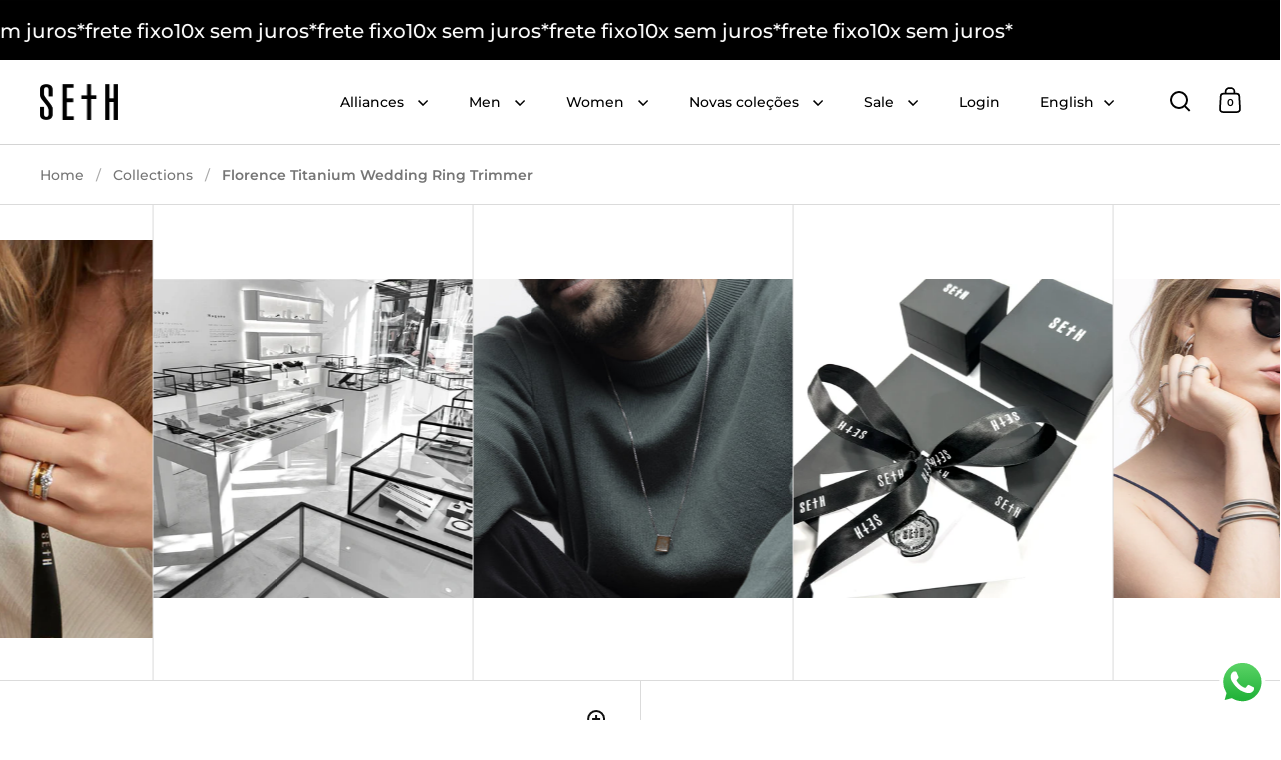

--- FILE ---
content_type: text/html; charset=utf-8
request_url: https://www.sethstore.com.br/en/products/aparador-cravejado-bordas-abauladas-3mm-prata-e-acquamarin
body_size: 72810
content:
<!doctype html><html class="no-js" lang="en" dir="ltr">
  <head>

    <meta name="google-site-verification" content="qEFmb5_pOGemq7nawBALmV6sRHTQrT2fvw04VKgV7NY">

    <!-- Google Tag Manager -->
    <script>
      (function (w, d, s, l, i) {
        w[l] = w[l] || [];
        w[l].push({ 'gtm.start': new Date().getTime(), event: 'gtm.js' });
        var f = d.getElementsByTagName(s)[0],
          j = d.createElement(s),
          dl = l != 'dataLayer' ? '&l=' + l : '';
        j.async = true;
        j.src = 'https://www.googletagmanager.com/gtm.js?id=' + i + dl;
        f.parentNode.insertBefore(j, f);
      })(window, document, 'script', 'dataLayer', 'GTM-W2RBX8JZ');
    </script>
    <!-- End Google Tag Manager -->

    <script type="text/javascript">
      (function (c, l, a, r, i, t, y) {
        c[a] =
          c[a] ||
          function () {
            (c[a].q = c[a].q || []).push(arguments);
          };
        t = l.createElement(r);
        t.async = 1;
        t.src = 'https://www.clarity.ms/tag/' + i;
        y = l.getElementsByTagName(r)[0];
        y.parentNode.insertBefore(t, y);
      })(window, document, 'clarity', 'script', 'k9zh5ba74k');
    </script>

    <script>

if(!window.jQuery){
    var jqueryScript = document.createElement('script');
    jqueryScript.setAttribute('src','https://ajax.googleapis.com/ajax/libs/jquery/3.6.0/jquery.min.js'); 
    document.head.appendChild(jqueryScript); 
}

__DL__jQueryinterval = setInterval(function(){
    // wait for jQuery to load & run script after jQuery has loaded
    if(window.jQuery){
        // search parameters
        getURLParams = function(name, url){
            if (!url) url = window.location.href;
            name = name.replace(/[\[\]]/g, "\\$&");
            var regex = new RegExp("[?&]" + name + "(=([^&#]*)|&|#|$)"),
            results = regex.exec(url);
            if (!results) return null;
            if (!results[2]) return '';
            return decodeURIComponent(results[2].replace(/\+/g, " "));
        };
        
        /**********************
        * DYNAMIC DEPENDENCIES
        ***********************/
        
        __DL__ = {
            dynamicCart: true,  // if cart is dynamic (meaning no refresh on cart add) set to true
            debug: false, // if true, console messages will be displayed
            cart: null,
            wishlist: null,
            removeCart: null
        };
        
        customBindings = {
            cartTriggers: [],
            viewCart: [],
            removeCartTrigger: [],
            cartVisableSelector: [],
            promoSubscriptionsSelectors: [],
            promoSuccess: [],
            ctaSelectors: [],
            newsletterSelectors: [],
            newsletterSuccess: [],
            searchPage: [],
            wishlistSelector: [],
            removeWishlist: [],
            wishlistPage: [],
            searchTermQuery: [getURLParams('q')], // replace var with correct query
        };
        
        /* DO NOT EDIT */
        defaultBindings = {
            cartTriggers: ['form[action="/cart/add"] [type="submit"],.add-to-cart,.cart-btn'],
            viewCart: ['form[action="/cart"],.my-cart,.trigger-cart,#mobileCart'],
            removeCartTrigger: ['[href*="/cart/change"]'],
            cartVisableSelector: ['.inlinecart.is-active,.inline-cart.is-active'],
            promoSubscriptionsSelectors: [],
            promoSuccess: [],
            ctaSelectors: [],
            newsletterSelectors: ['input.contact_email'],
            newsletterSuccess: ['.success_message'],
            searchPage: ['search'],
            wishlistSelector: [],
            removeWishlist: [],
            wishlistPage: []
        };
        
        // stitch bindings
        objectArray = customBindings;
        outputObject = __DL__;
        
        applyBindings = function(objectArray, outputObject){
            for (var x in objectArray) {  
                var key = x;
                var objs = objectArray[x]; 
                values = [];    
                if(objs.length > 0){    
                    values.push(objs);
                    if(key in outputObject){              
                        values.push(outputObject[key]); 
                        outputObject[key] = values.join(", "); 
                    }else{        
                        outputObject[key] = values.join(", ");
                    }   
                }  
            }
        };
        
        applyBindings(customBindings, __DL__);
        applyBindings(defaultBindings, __DL__);
        
        /**********************
        * PREREQUISITE LIBRARIES 
        ***********************/
        
        clearInterval(__DL__jQueryinterval);
        
        // jquery-cookies.js
        if(typeof $.cookie!==undefined){
            (function(a){if(typeof define==='function'&&define.amd){define(['jquery'],a)}else if(typeof exports==='object'){module.exports=a(require('jquery'))}else{a(jQuery)}}(function($){var g=/\+/g;function encode(s){return h.raw?s:encodeURIComponent(s)}function decode(s){return h.raw?s:decodeURIComponent(s)}function stringifyCookieValue(a){return encode(h.json?JSON.stringify(a):String(a))}function parseCookieValue(s){if(s.indexOf('"')===0){s=s.slice(1,-1).replace(/\\"/g,'"').replace(/\\\\/g,'\\')}try{s=decodeURIComponent(s.replace(g,' '));return h.json?JSON.parse(s):s}catch(e){}}function read(s,a){var b=h.raw?s:parseCookieValue(s);return $.isFunction(a)?a(b):b}var h=$.cookie=function(a,b,c){if(arguments.length>1&&!$.isFunction(b)){c=$.extend({},h.defaults,c);if(typeof c.expires==='number'){var d=c.expires,t=c.expires=new Date();t.setMilliseconds(t.getMilliseconds()+d*864e+5)}return(document.cookie=[encode(a),'=',stringifyCookieValue(b),c.expires?'; expires='+c.expires.toUTCString():'',c.path?'; path='+c.path:'',c.domain?'; domain='+c.domain:'',c.secure?'; secure':''].join(''))}var e=a?undefined:{},cookies=document.cookie?document.cookie.split('; '):[],i=0,l=cookies.length;for(;i<l;i++){var f=cookies[i].split('='),name=decode(f.shift()),cookie=f.join('=');if(a===name){e=read(cookie,b);break}if(!a&&(cookie=read(cookie))!==undefined){e[name]=cookie}}return e};h.defaults={};$.removeCookie=function(a,b){$.cookie(a,'',$.extend({},b,{expires:-1}));return!$.cookie(a)}}))}
        
        /**********************
        * Begin dataLayer Build 
        ***********************/
        
        window.dataLayer = window.dataLayer || [];  // init data layer if doesn't already exist

        var template = "product"; 
        
        /**
        * Landing Page Cookie
        * 1. Detect if user just landed on the site
        * 2. Only fires if Page Title matches website */
        
        $.cookie.raw = true;
        if ($.cookie('landingPage') === undefined || $.cookie('landingPage').length === 0) {
            var landingPage = true;
            $.cookie('landingPage', unescape);
            $.removeCookie('landingPage', {path: '/'});
            $.cookie('landingPage', 'landed', {path: '/'});
        } else {
            var landingPage = false;
            $.cookie('landingPage', unescape);
            $.removeCookie('landingPage', {path: '/'});
            $.cookie('landingPage', 'refresh', {path: '/'});
        }
        if (__DL__.debug) {
            console.log('Landing Page: ' + landingPage);
        }
        
        /** 
        * Log State Cookie */
        
        
        var isLoggedIn = false;
        
        if (!isLoggedIn) {
            $.cookie('logState', unescape);
            $.removeCookie('logState', {path: '/'});
            $.cookie('logState', 'loggedOut', {path: '/'});
        } else {
            if ($.cookie('logState') === 'loggedOut' || $.cookie('logState') === undefined) {
                $.cookie('logState', unescape);
                $.removeCookie('logState', {path: '/'});
                $.cookie('logState', 'firstLog', {path: '/'});
            } else if ($.cookie('logState') === 'firstLog') {
                $.cookie('logState', unescape);
                $.removeCookie('logState', {path: '/'});
                $.cookie('logState', 'refresh', {path: '/'});
            }
        }
        
        if ($.cookie('logState') === 'firstLog') {
            var firstLog = true;
        } else {
            var firstLog = false;
        }
        
        /**********************
        * DATALAYER SECTIONS 
        ***********************/
        
        /**
        * DATALAYER: Landing Page
        * Fires any time a user first lands on the site. */
        
        if ($.cookie('landingPage') === 'landed') {
            dataLayer.push({
                'pageType': 'Landing',
                'event': 'first_time_visitor'
            });
        }
        
        /** 
        * DATALAYER: Log State
        * 1. Determine if user is logged in or not.
        * 2. Return User specific data. */
        
        var logState = {
            
            
            'logState' : "Logged Out",
            
            
            'firstLog'      : firstLog,
            'customerEmail' : null,
            'timestamp'     : Date().replace(/\(.*?\)/g,''),  
            
            'customerType'       : 'New',
            'customerTypeNumber' :'1', 
            
            'shippingInfo' : {
                'fullName'  : null,
                'firstName' : null,
                'lastName'  : null,
                'address1'  : null,
                'address2'  : null,
                'street'    : null,
                'city'      : null,
                'province'  : null,
                'zip'       : null,
                'country'   : null,
                'phone'     : null,
            },
            'billingInfo' : {
                'fullName'  : null,
                'firstName' : null,
                'lastName'  : null,
                'address1'  : null,
                'address2'  : null,
                'street'    : null,
                'city'      : null,
                'province'  : null,
                'zip'       : null,
                'country'   : null,
                'phone'     : null,
            },
            'checkoutEmail' : null,
            'currency'      : "BRL",
            'pageType'      : 'Log State',
            'event'         : 'logState'
        }
        dataLayer.push(logState);

        /** 
        * DATALAYER: Homepage */
        
        if(document.location.pathname == "/"){
            dataLayer.push({
                'pageType' : 'Homepage',
                'event'    : 'homepage',
                logState
            });
        }
      
        /** 
        * DATALAYER: 404 Pages
        * Fire on 404 Pages */
      	

        /** 
        * DATALAYER: Blog Articles
        * Fire on Blog Article Pages */
        
        
        /** DATALAYER: Product List Page (Collections, Category)
        * Fire on all product listing pages. */
        
            
        /** DATALAYER: Product Page
        * Fire on all Product View pages. */
          
            var ecommerce = {
                'items': [{
                    'item_id'        : 8462291435807,  
                    'item_variant'    : null,             
                    'item_name'      : "Florence Titanium Wedding Ring Trimmer",
                    'price'           : "255.00",
                    'item_brand'      : "Seth",
                    'item_category'   : "ANEL APARADOR",
                    'item_list_name'  : null,
                    'description'     : " Trimmers are versatile and classic jewelry to make your wedding ring more elegant. Material: Titanium Crystal setting Thickness: 3mm Reference:  08AN077",
                    'imageURL'        : 'https://www.sethstore.com.br/cdn/shop/files/aparadorcrop_0021_Florenca-5_grande.jpg?v=1742937896', 
                    'productURL'      : '/en/products/aparador-cravejado-bordas-abauladas-3mm-prata-e-acquamarin'
                }]
            };               
            dataLayer.push({
                'pageType' : 'Product',
                'event'    : 'view_item',
            	 ecommerce
            	});

            $(__DL__.cartTriggers).click(function(){
				dataLayer.push({                    
                    'event'    : 'add_to_cart',
                    ecommerce
               	});                  
            });              
  		
      
        /** DATALAYER: Cart View
        * Fire anytime a user views their cart (non-dynamic) */               
        
                
        /** DATALAYER: Checkout on Shopify Plus **/
        if(Shopify.Checkout){
            var ecommerce = {
                'transaction_id': 'null',
                'affiliation': "Seth Ecommerce",
                'value': "",
                'tax': "",
                'shipping': "",
                'subtotal': "",
                'currency': null,
                
                'email': null,
                'items':[],
                };
            if(Shopify.Checkout.step){ 
                if(Shopify.Checkout.step.length > 0){
                    if (Shopify.Checkout.step === 'contact_information'){
                        dataLayer.push({
                            'event'    :'begin_checkout',
                            'pageType' :'Customer Information',
                            'step': 1,
                        	ecommerce
                        });
                    }else if (Shopify.Checkout.step === 'shipping_method'){
                        dataLayer.push({
                            'event'    :'add_shipping_info',
                            'pageType' :'Shipping Information',
                            ecommerce
                        });
                    }else if( Shopify.Checkout.step === "payment_method" ){
                        dataLayer.push({
                            'event'    :'add_payment_info',
                            'pageType' :'Add Payment Info',
                        	ecommerce
                        });
                    }
                }
                            
                /** DATALAYER: Transaction */
                if(Shopify.Checkout.page == "thank_you"){
                    dataLayer.push({
                    'pageType' :'Transaction',
                    'event'    :'purchase',
                    ecommerce
                    });
                }               
            }
        }
              
	    /** DOM Ready **/	
        $(document).ready(function() {

            /** DATALAYER: Search Results */
            var searchPage = new RegExp(__DL__.searchPage, "g");
            if(document.location.pathname.match(searchPage)){
                var ecommerce = {
                    items :[],
                };
                dataLayer.push({
                    'pageType'   : "Search",
                    'search_term' : __DL__.searchTermQuery,                                       
                    'event'      : "search",
                    'item_list_name'  : null,
                    ecommerce
                });    
            }
            
            /** DATALAYER: Remove From Cart **/
            

            /** Google Tag Manager **/
            (function(w,d,s,l,i){w[l]=w[l]||[];w[l].push({'gtm.start':
            new Date().getTime(),event:'gtm.js'});var f=d.getElementsByTagName(s)[0],
            j=d.createElement(s),dl=l!='dataLayer'?'&l='+l:'';j.async=true;j.src=
            'https://www.googletagmanager.com/gtm.js?id='+i+dl;f.parentNode.insertBefore(j,f);
            })(window,document,'script','dataLayer','GTM-W2RBX8JZ');

        }); // document ready
    }
}, 500);
  
</script>              

    <meta charset="utf-8">
    <meta name="viewport" content="width=device-width, initial-scale=1.0, height=device-height, minimum-scale=1.0">
    <meta http-equiv="X-UA-Compatible" content="IE=edge"><link rel="shortcut icon" href="//www.sethstore.com.br/cdn/shop/files/Design_sem_nome_1.png?crop=center&height=32&v=1695755002&width=32" type="image/png"><title>Florence Titanium Wedding Ring Trimmer &ndash; Seth Ecommerce
</title><meta name="description" content="Trimmers are versatile and classic jewelry to make your wedding ring more elegant. Material: Titanium Crystal setting Thickness: 3mm Reference:  08AN077">

<meta property="og:site_name" content="Seth Ecommerce">
<meta property="og:url" content="https://www.sethstore.com.br/en/products/aparador-cravejado-bordas-abauladas-3mm-prata-e-acquamarin">
<meta property="og:title" content="Florence Titanium Wedding Ring Trimmer">
<meta property="og:type" content="product">
<meta property="og:description" content="Trimmers are versatile and classic jewelry to make your wedding ring more elegant. Material: Titanium Crystal setting Thickness: 3mm Reference:  08AN077"><meta property="og:image" content="http://www.sethstore.com.br/cdn/shop/files/aparadorcrop_0021_Florenca-5.jpg?v=1742937896">
  <meta property="og:image:secure_url" content="https://www.sethstore.com.br/cdn/shop/files/aparadorcrop_0021_Florenca-5.jpg?v=1742937896">
  <meta property="og:image:width" content="1080">
  <meta property="og:image:height" content="1080"><meta property="og:price:amount" content="255,00">
  <meta property="og:price:currency" content="BRL"><meta name="twitter:card" content="summary_large_image">
<meta name="twitter:title" content="Florence Titanium Wedding Ring Trimmer">
<meta name="twitter:description" content="Trimmers are versatile and classic jewelry to make your wedding ring more elegant. Material: Titanium Crystal setting Thickness: 3mm Reference:  08AN077"><script type="application/ld+json">
  [
    {
      "@context": "https://schema.org",
      "@type": "WebSite",
      "name": "Seth Ecommerce",
      "url": "https:\/\/www.sethstore.com.br"
    },
    {
      "@context": "https://schema.org",
      "@type": "Organization",
      "name": "Seth Ecommerce",
      "url": "https:\/\/www.sethstore.com.br"
    }
  ]
</script>

<script type="application/ld+json">
{
  "@context": "http://schema.org",
  "@type": "BreadcrumbList",
  "itemListElement": [
    {
      "@type": "ListItem",
      "position": 1,
      "name": "Home",
      "item": "https://www.sethstore.com.br"
    },{
        "@type": "ListItem",
        "position": 2,
        "name": "Florence Titanium Wedding Ring Trimmer",
        "item": "https://www.sethstore.com.br/en/products/aparador-cravejado-bordas-abauladas-3mm-prata-e-acquamarin"
      }]
}
</script><script type="application/ld+json">
  {
    "@context": "http://schema.org",
    "@type": "Product",
    "name": "Florence Titanium Wedding Ring Trimmer",
    "url": "https:\/\/www.sethstore.com.br\/en\/products\/aparador-cravejado-bordas-abauladas-3mm-prata-e-acquamarin",
    "offers": [{
          "@type" : "Offer","sku": "22993.10195","availability" : "http://schema.org/InStock",
          "price" : 255.0,
          "priceCurrency" : "BRL",
          "url" : "https:\/\/www.sethstore.com.br\/en\/products\/aparador-cravejado-bordas-abauladas-3mm-prata-e-acquamarin?variant=45871658729759"
        },
{
          "@type" : "Offer","sku": "22993.10196","availability" : "http://schema.org/InStock",
          "price" : 255.0,
          "priceCurrency" : "BRL",
          "url" : "https:\/\/www.sethstore.com.br\/en\/products\/aparador-cravejado-bordas-abauladas-3mm-prata-e-acquamarin?variant=46174727340319"
        },
{
          "@type" : "Offer","sku": "22993.10197","availability" : "http://schema.org/InStock",
          "price" : 255.0,
          "priceCurrency" : "BRL",
          "url" : "https:\/\/www.sethstore.com.br\/en\/products\/aparador-cravejado-bordas-abauladas-3mm-prata-e-acquamarin?variant=46174727373087"
        },
{
          "@type" : "Offer","sku": "22993.12192","availability" : "http://schema.org/InStock",
          "price" : 255.0,
          "priceCurrency" : "BRL",
          "url" : "https:\/\/www.sethstore.com.br\/en\/products\/aparador-cravejado-bordas-abauladas-3mm-prata-e-acquamarin?variant=50586041286943"
        },
{
          "@type" : "Offer","sku": "22993.10198","availability" : "http://schema.org/InStock",
          "price" : 255.0,
          "priceCurrency" : "BRL",
          "url" : "https:\/\/www.sethstore.com.br\/en\/products\/aparador-cravejado-bordas-abauladas-3mm-prata-e-acquamarin?variant=46174727405855"
        },
{
          "@type" : "Offer","sku": "22993.12193","availability" : "http://schema.org/InStock",
          "price" : 255.0,
          "priceCurrency" : "BRL",
          "url" : "https:\/\/www.sethstore.com.br\/en\/products\/aparador-cravejado-bordas-abauladas-3mm-prata-e-acquamarin?variant=50586041319711"
        }
],
    "brand": {
      "@type": "Brand",
      "name": "Seth"
    },
    "description": "\n\n Trimmers are versatile and classic jewelry to make your wedding ring more elegant.\n\n Material: Titanium\n\n Crystal setting Thickness: 3mm Reference:  08AN077",
    "category": "ANEL APARADOR","aggregateRating": {
        "@type": "AggregateRating",
        "ratingValue": "5.0",
        "reviewCount": "1",
        "worstRating": "1.0",
        "bestRating": "5.0"
      },"sku": "22993.10195",
    "image": {
      "@type": "ImageObject",
      "url": "https:\/\/www.sethstore.com.br\/cdn\/shop\/files\/aparadorcrop_0021_Florenca-5.jpg?v=1742937896",
      "image": "https:\/\/www.sethstore.com.br\/cdn\/shop\/files\/aparadorcrop_0021_Florenca-5.jpg?v=1742937896",
      "name": "Florence Titanium Wedding Ring Trimmer",
      "width": "1080",
      "height": "1080"
    }
  }
  </script><link rel="canonical" href="https://www.sethstore.com.br/en/products/aparador-cravejado-bordas-abauladas-3mm-prata-e-acquamarin">

    <link rel="preconnect" href="https://cdn.shopify.com"><link rel="preconnect" href="https://fonts.shopifycdn.com" crossorigin><link href="//www.sethstore.com.br/cdn/shop/t/11/assets/theme.css?v=135438739796265121251726580113" as="style" rel="preload"><link href="//www.sethstore.com.br/cdn/shop/t/11/assets/section-header.css?v=103373300089020346081718634310" as="style" rel="preload"><link href="//www.sethstore.com.br/cdn/shop/t/11/assets/component-slider.css?v=8095672625576475451716475120" as="style" rel="preload"><link href="//www.sethstore.com.br/cdn/shop/t/11/assets/component-product-item.css?v=18920938428353358311726580110" as="style" rel="preload"><link href="//www.sethstore.com.br/cdn/shop/t/11/assets/section-main-product.css?v=12380318985682738211716475119" as="style" rel="preload"><link rel="preload" as="image" href="//www.sethstore.com.br/cdn/shop/files/aparadorcrop_0021_Florenca-5.jpg?v=1742937896&width=480" imagesrcset="//www.sethstore.com.br/cdn/shop/files/aparadorcrop_0021_Florenca-5.jpg?v=1742937896&width=240 240w,//www.sethstore.com.br/cdn/shop/files/aparadorcrop_0021_Florenca-5.jpg?v=1742937896&width=360 360w,//www.sethstore.com.br/cdn/shop/files/aparadorcrop_0021_Florenca-5.jpg?v=1742937896&width=420 420w,//www.sethstore.com.br/cdn/shop/files/aparadorcrop_0021_Florenca-5.jpg?v=1742937896&width=480 480w,//www.sethstore.com.br/cdn/shop/files/aparadorcrop_0021_Florenca-5.jpg?v=1742937896&width=640 640w,//www.sethstore.com.br/cdn/shop/files/aparadorcrop_0021_Florenca-5.jpg?v=1742937896&width=840 840w,//www.sethstore.com.br/cdn/shop/files/aparadorcrop_0021_Florenca-5.jpg?v=1742937896&width=1080 1080w" imagesizes="(max-width: 1024px) and (orientation: portrait) 100vw, (max-width: 768px) 100vw, 50vw"><link rel="preload" href="//www.sethstore.com.br/cdn/fonts/montserrat/montserrat_n6.1326b3e84230700ef15b3a29fb520639977513e0.woff2" as="font" type="font/woff2" crossorigin><link rel="preload" href="//www.sethstore.com.br/cdn/fonts/montserrat/montserrat_n5.07ef3781d9c78c8b93c98419da7ad4fbeebb6635.woff2" as="font" type="font/woff2" crossorigin><style>



@font-face {
  font-family: Montserrat;
  font-weight: 600;
  font-style: normal;
  font-display: swap;
  src: url("//www.sethstore.com.br/cdn/fonts/montserrat/montserrat_n6.1326b3e84230700ef15b3a29fb520639977513e0.woff2") format("woff2"),
       url("//www.sethstore.com.br/cdn/fonts/montserrat/montserrat_n6.652f051080eb14192330daceed8cd53dfdc5ead9.woff") format("woff");
}
@font-face {
  font-family: Montserrat;
  font-weight: 500;
  font-style: normal;
  font-display: swap;
  src: url("//www.sethstore.com.br/cdn/fonts/montserrat/montserrat_n5.07ef3781d9c78c8b93c98419da7ad4fbeebb6635.woff2") format("woff2"),
       url("//www.sethstore.com.br/cdn/fonts/montserrat/montserrat_n5.adf9b4bd8b0e4f55a0b203cdd84512667e0d5e4d.woff") format("woff");
}
@font-face {
  font-family: Montserrat;
  font-weight: 600;
  font-style: normal;
  font-display: swap;
  src: url("//www.sethstore.com.br/cdn/fonts/montserrat/montserrat_n6.1326b3e84230700ef15b3a29fb520639977513e0.woff2") format("woff2"),
       url("//www.sethstore.com.br/cdn/fonts/montserrat/montserrat_n6.652f051080eb14192330daceed8cd53dfdc5ead9.woff") format("woff");
}
@font-face {
  font-family: Montserrat;
  font-weight: 500;
  font-style: italic;
  font-display: swap;
  src: url("//www.sethstore.com.br/cdn/fonts/montserrat/montserrat_i5.d3a783eb0cc26f2fda1e99d1dfec3ebaea1dc164.woff2") format("woff2"),
       url("//www.sethstore.com.br/cdn/fonts/montserrat/montserrat_i5.76d414ea3d56bb79ef992a9c62dce2e9063bc062.woff") format("woff");
}
</style>
<style>

  :root {

    /* Main color scheme */

    --main-text: #111111;
    --main-text-hover: rgba(17, 17, 17, 0.82);
    --main-text-foreground: #fff;
    
    --main-background: #ffffff;
    --main-background-secondary: rgba(17, 17, 17, 0.18);
    --main-background-third: rgba(17, 17, 17, 0.03);
    --main-borders: rgba(17, 17, 17, 0.08);
    --grid-borders: rgba(17, 17, 17, 0.15);

    /* Header & sidebars color scheme */
    
    --header-text: #000000;
    --header-text-foreground: #fff;
    
    --header-background: #fff;
    --header-background-secondary: rgba(0, 0, 0, 0.18);
    --header-borders: rgba(0, 0, 0, 0.08);
    --header-grid-borders: rgba(0, 0, 0, 0.17);--cart-image-border: 1px solid #f1f1f1;/* Footer color scheme */

    --footer-text: ;
    --footer-text-foreground: #fff;
    
    --footer-background: ;
    --footer-background-secondary: ;
    --footer-borders: ;

    --grid-image-padding: 2%;
    --grid-image-background: rgba(0,0,0,0);

    /* Buttons radius */

    --buttons-radius: 8px;

    /* Font variables */

    --font-stack-headings: Montserrat, sans-serif;
    --font-weight-headings: 600;
    --font-style-headings: normal;

    --font-stack-body: Montserrat, sans-serif;
    --font-weight-body: 500;--font-weight-body-bold: 600;--font-style-body: normal;

    --base-headings-size: 56;
    --base-headings-line: 1;
    --base-body-size: 16;
    --base-body-line: 1.6;

  }

  select, .regular-select-cover, .facets__disclosure:after {
    background-image: url("data:image/svg+xml,%0A%3Csvg width='14' height='9' viewBox='0 0 14 9' fill='none' xmlns='http://www.w3.org/2000/svg'%3E%3Cpath d='M8.42815 7.47604L7.01394 8.89025L0.528658 2.40497L1.94287 0.990753L8.42815 7.47604Z' fill='rgb(17, 17, 17)'/%3E%3Cpath d='M6.98591 8.89025L5.5717 7.47604L12.057 0.990755L13.4712 2.40497L6.98591 8.89025Z' fill='rgb(17, 17, 17)'/%3E%3C/svg%3E%0A");
  }sidebar-drawer {
    --main-text: #000000;
    --main-text-foreground: #fff;
    --main-background-secondary: rgba(0, 0, 0, 0.18);
    --main-borders: rgba(0, 0, 0, 0.08);
    }
    sidebar-drawer select, sidebar-drawer .regular-select-cover, sidebar-drawer .facets__disclosure:after {
      background-image: url("data:image/svg+xml,%0A%3Csvg width='14' height='9' viewBox='0 0 14 9' fill='none' xmlns='http://www.w3.org/2000/svg'%3E%3Cpath d='M8.42815 7.47604L7.01394 8.89025L0.528658 2.40497L1.94287 0.990753L8.42815 7.47604Z' fill='rgb(0, 0, 0)'/%3E%3Cpath d='M6.98591 8.89025L5.5717 7.47604L12.057 0.990755L13.4712 2.40497L6.98591 8.89025Z' fill='rgb(0, 0, 0)'/%3E%3C/svg%3E%0A");
    }</style><link href="//www.sethstore.com.br/cdn/shop/t/11/assets/custom.css?v=111603181540343972631727363334" rel="stylesheet" type="text/css" media="all" />
    <link href="//www.sethstore.com.br/cdn/shop/t/11/assets/theme.css?v=135438739796265121251726580113" rel="stylesheet" type="text/css" media="all" />
    <link href="//www.sethstore.com.br/cdn/shop/t/11/assets/tailwind.css?v=118995473296150923301725566084" rel="stylesheet" type="text/css" media="all" />
    <link
      rel="stylesheet"
      href="https://cdnjs.cloudflare.com/ajax/libs/splidejs/4.1.4/css/splide.min.css"
      integrity="sha512-KhFXpe+VJEu5HYbJyKQs9VvwGB+jQepqb4ZnlhUF/jQGxYJcjdxOTf6cr445hOc791FFLs18DKVpfrQnONOB1g=="
      crossorigin="anonymous"
      referrerpolicy="no-referrer"
    >
    <script defer src="https://cdn.jsdelivr.net/npm/@alpinejs/focus@3.x.x/dist/cdn.min.js"></script>
    <script defer src="https://cdn.jsdelivr.net/npm/@alpinejs/intersect@3.x.x/dist/cdn.min.js"></script>
    <script defer src="https://cdn.jsdelivr.net/npm/alpinejs@3.14.0/dist/cdn.min.js"></script>
    <script
      async
      src="https://cdnjs.cloudflare.com/ajax/libs/splidejs/4.1.4/js/splide.min.js"
      integrity="sha512-4TcjHXQMLM7Y6eqfiasrsnRCc8D/unDeY1UGKGgfwyLUCTsHYMxF7/UHayjItKQKIoP6TTQ6AMamb9w2GMAvNg=="
      crossorigin="anonymous"
      referrerpolicy="no-referrer"
    >      
    </script>
    <script 
      async 
      src="https://cdn.jsdelivr.net/npm/@splidejs/splide-extension-auto-scroll@0.5.3/dist/js/splide-extension-auto-scroll.min.js" 
      integrity="sha256-A+2opyqhvbBV8tbd9mIM8w9zvvMYHOawY03BQRtq7Kw=" 
      crossorigin="anonymous"
    >
    </script>

    <script>window.performance && window.performance.mark && window.performance.mark('shopify.content_for_header.start');</script><meta name="google-site-verification" content="iCvy-YC8w6_smwDNoV_Rnfop7daNwurhBcH2xyRVUJE">
<meta id="shopify-digital-wallet" name="shopify-digital-wallet" content="/78188708127/digital_wallets/dialog">
<link rel="alternate" hreflang="x-default" href="https://www.sethstore.com.br/products/aparador-cravejado-bordas-abauladas-3mm-prata-e-acquamarin">
<link rel="alternate" hreflang="en" href="https://www.sethstore.com.br/en/products/aparador-cravejado-bordas-abauladas-3mm-prata-e-acquamarin">
<link rel="alternate" hreflang="es" href="https://www.sethstore.com.br/es/products/aparador-cravejado-bordas-abauladas-3mm-prata-e-acquamarin">
<link rel="alternate" type="application/json+oembed" href="https://www.sethstore.com.br/en/products/aparador-cravejado-bordas-abauladas-3mm-prata-e-acquamarin.oembed">
<script async="async" src="/checkouts/internal/preloads.js?locale=en-BR"></script>
<script id="shopify-features" type="application/json">{"accessToken":"d9f50422a03c9fe5fb6d015a2586d93f","betas":["rich-media-storefront-analytics"],"domain":"www.sethstore.com.br","predictiveSearch":true,"shopId":78188708127,"locale":"en"}</script>
<script>var Shopify = Shopify || {};
Shopify.shop = "sethstore-com-br.myshopify.com";
Shopify.locale = "en";
Shopify.currency = {"active":"BRL","rate":"1.0"};
Shopify.country = "BR";
Shopify.theme = {"name":"seth-theme\/main","id":167864664351,"schema_name":"Split","schema_version":"4.1.1","theme_store_id":null,"role":"main"};
Shopify.theme.handle = "null";
Shopify.theme.style = {"id":null,"handle":null};
Shopify.cdnHost = "www.sethstore.com.br/cdn";
Shopify.routes = Shopify.routes || {};
Shopify.routes.root = "/en/";</script>
<script type="module">!function(o){(o.Shopify=o.Shopify||{}).modules=!0}(window);</script>
<script>!function(o){function n(){var o=[];function n(){o.push(Array.prototype.slice.apply(arguments))}return n.q=o,n}var t=o.Shopify=o.Shopify||{};t.loadFeatures=n(),t.autoloadFeatures=n()}(window);</script>
<script id="shop-js-analytics" type="application/json">{"pageType":"product"}</script>
<script defer="defer" async type="module" src="//www.sethstore.com.br/cdn/shopifycloud/shop-js/modules/v2/client.init-shop-cart-sync_DtuiiIyl.en.esm.js"></script>
<script defer="defer" async type="module" src="//www.sethstore.com.br/cdn/shopifycloud/shop-js/modules/v2/chunk.common_CUHEfi5Q.esm.js"></script>
<script type="module">
  await import("//www.sethstore.com.br/cdn/shopifycloud/shop-js/modules/v2/client.init-shop-cart-sync_DtuiiIyl.en.esm.js");
await import("//www.sethstore.com.br/cdn/shopifycloud/shop-js/modules/v2/chunk.common_CUHEfi5Q.esm.js");

  window.Shopify.SignInWithShop?.initShopCartSync?.({"fedCMEnabled":true,"windoidEnabled":true});

</script>
<script id="__st">var __st={"a":78188708127,"offset":-10800,"reqid":"0ffc9662-5b0b-4209-b2e3-04de917f5369-1767183170","pageurl":"www.sethstore.com.br\/en\/products\/aparador-cravejado-bordas-abauladas-3mm-prata-e-acquamarin","u":"bfb70123daa7","p":"product","rtyp":"product","rid":8462291435807};</script>
<script>window.ShopifyPaypalV4VisibilityTracking = true;</script>
<script id="captcha-bootstrap">!function(){'use strict';const t='contact',e='account',n='new_comment',o=[[t,t],['blogs',n],['comments',n],[t,'customer']],c=[[e,'customer_login'],[e,'guest_login'],[e,'recover_customer_password'],[e,'create_customer']],r=t=>t.map((([t,e])=>`form[action*='/${t}']:not([data-nocaptcha='true']) input[name='form_type'][value='${e}']`)).join(','),a=t=>()=>t?[...document.querySelectorAll(t)].map((t=>t.form)):[];function s(){const t=[...o],e=r(t);return a(e)}const i='password',u='form_key',d=['recaptcha-v3-token','g-recaptcha-response','h-captcha-response',i],f=()=>{try{return window.sessionStorage}catch{return}},m='__shopify_v',_=t=>t.elements[u];function p(t,e,n=!1){try{const o=window.sessionStorage,c=JSON.parse(o.getItem(e)),{data:r}=function(t){const{data:e,action:n}=t;return t[m]||n?{data:e,action:n}:{data:t,action:n}}(c);for(const[e,n]of Object.entries(r))t.elements[e]&&(t.elements[e].value=n);n&&o.removeItem(e)}catch(o){console.error('form repopulation failed',{error:o})}}const l='form_type',E='cptcha';function T(t){t.dataset[E]=!0}const w=window,h=w.document,L='Shopify',v='ce_forms',y='captcha';let A=!1;((t,e)=>{const n=(g='f06e6c50-85a8-45c8-87d0-21a2b65856fe',I='https://cdn.shopify.com/shopifycloud/storefront-forms-hcaptcha/ce_storefront_forms_captcha_hcaptcha.v1.5.2.iife.js',D={infoText:'Protected by hCaptcha',privacyText:'Privacy',termsText:'Terms'},(t,e,n)=>{const o=w[L][v],c=o.bindForm;if(c)return c(t,g,e,D).then(n);var r;o.q.push([[t,g,e,D],n]),r=I,A||(h.body.append(Object.assign(h.createElement('script'),{id:'captcha-provider',async:!0,src:r})),A=!0)});var g,I,D;w[L]=w[L]||{},w[L][v]=w[L][v]||{},w[L][v].q=[],w[L][y]=w[L][y]||{},w[L][y].protect=function(t,e){n(t,void 0,e),T(t)},Object.freeze(w[L][y]),function(t,e,n,w,h,L){const[v,y,A,g]=function(t,e,n){const i=e?o:[],u=t?c:[],d=[...i,...u],f=r(d),m=r(i),_=r(d.filter((([t,e])=>n.includes(e))));return[a(f),a(m),a(_),s()]}(w,h,L),I=t=>{const e=t.target;return e instanceof HTMLFormElement?e:e&&e.form},D=t=>v().includes(t);t.addEventListener('submit',(t=>{const e=I(t);if(!e)return;const n=D(e)&&!e.dataset.hcaptchaBound&&!e.dataset.recaptchaBound,o=_(e),c=g().includes(e)&&(!o||!o.value);(n||c)&&t.preventDefault(),c&&!n&&(function(t){try{if(!f())return;!function(t){const e=f();if(!e)return;const n=_(t);if(!n)return;const o=n.value;o&&e.removeItem(o)}(t);const e=Array.from(Array(32),(()=>Math.random().toString(36)[2])).join('');!function(t,e){_(t)||t.append(Object.assign(document.createElement('input'),{type:'hidden',name:u})),t.elements[u].value=e}(t,e),function(t,e){const n=f();if(!n)return;const o=[...t.querySelectorAll(`input[type='${i}']`)].map((({name:t})=>t)),c=[...d,...o],r={};for(const[a,s]of new FormData(t).entries())c.includes(a)||(r[a]=s);n.setItem(e,JSON.stringify({[m]:1,action:t.action,data:r}))}(t,e)}catch(e){console.error('failed to persist form',e)}}(e),e.submit())}));const S=(t,e)=>{t&&!t.dataset[E]&&(n(t,e.some((e=>e===t))),T(t))};for(const o of['focusin','change'])t.addEventListener(o,(t=>{const e=I(t);D(e)&&S(e,y())}));const B=e.get('form_key'),M=e.get(l),P=B&&M;t.addEventListener('DOMContentLoaded',(()=>{const t=y();if(P)for(const e of t)e.elements[l].value===M&&p(e,B);[...new Set([...A(),...v().filter((t=>'true'===t.dataset.shopifyCaptcha))])].forEach((e=>S(e,t)))}))}(h,new URLSearchParams(w.location.search),n,t,e,['guest_login'])})(!0,!0)}();</script>
<script integrity="sha256-4kQ18oKyAcykRKYeNunJcIwy7WH5gtpwJnB7kiuLZ1E=" data-source-attribution="shopify.loadfeatures" defer="defer" src="//www.sethstore.com.br/cdn/shopifycloud/storefront/assets/storefront/load_feature-a0a9edcb.js" crossorigin="anonymous"></script>
<script data-source-attribution="shopify.dynamic_checkout.dynamic.init">var Shopify=Shopify||{};Shopify.PaymentButton=Shopify.PaymentButton||{isStorefrontPortableWallets:!0,init:function(){window.Shopify.PaymentButton.init=function(){};var t=document.createElement("script");t.src="https://www.sethstore.com.br/cdn/shopifycloud/portable-wallets/latest/portable-wallets.en.js",t.type="module",document.head.appendChild(t)}};
</script>
<script data-source-attribution="shopify.dynamic_checkout.buyer_consent">
  function portableWalletsHideBuyerConsent(e){var t=document.getElementById("shopify-buyer-consent"),n=document.getElementById("shopify-subscription-policy-button");t&&n&&(t.classList.add("hidden"),t.setAttribute("aria-hidden","true"),n.removeEventListener("click",e))}function portableWalletsShowBuyerConsent(e){var t=document.getElementById("shopify-buyer-consent"),n=document.getElementById("shopify-subscription-policy-button");t&&n&&(t.classList.remove("hidden"),t.removeAttribute("aria-hidden"),n.addEventListener("click",e))}window.Shopify?.PaymentButton&&(window.Shopify.PaymentButton.hideBuyerConsent=portableWalletsHideBuyerConsent,window.Shopify.PaymentButton.showBuyerConsent=portableWalletsShowBuyerConsent);
</script>
<script>
  function portableWalletsCleanup(e){e&&e.src&&console.error("Failed to load portable wallets script "+e.src);var t=document.querySelectorAll("shopify-accelerated-checkout .shopify-payment-button__skeleton, shopify-accelerated-checkout-cart .wallet-cart-button__skeleton"),e=document.getElementById("shopify-buyer-consent");for(let e=0;e<t.length;e++)t[e].remove();e&&e.remove()}function portableWalletsNotLoadedAsModule(e){e instanceof ErrorEvent&&"string"==typeof e.message&&e.message.includes("import.meta")&&"string"==typeof e.filename&&e.filename.includes("portable-wallets")&&(window.removeEventListener("error",portableWalletsNotLoadedAsModule),window.Shopify.PaymentButton.failedToLoad=e,"loading"===document.readyState?document.addEventListener("DOMContentLoaded",window.Shopify.PaymentButton.init):window.Shopify.PaymentButton.init())}window.addEventListener("error",portableWalletsNotLoadedAsModule);
</script>

<script type="module" src="https://www.sethstore.com.br/cdn/shopifycloud/portable-wallets/latest/portable-wallets.en.js" onError="portableWalletsCleanup(this)" crossorigin="anonymous"></script>
<script nomodule>
  document.addEventListener("DOMContentLoaded", portableWalletsCleanup);
</script>

<link id="shopify-accelerated-checkout-styles" rel="stylesheet" media="screen" href="https://www.sethstore.com.br/cdn/shopifycloud/portable-wallets/latest/accelerated-checkout-backwards-compat.css" crossorigin="anonymous">
<style id="shopify-accelerated-checkout-cart">
        #shopify-buyer-consent {
  margin-top: 1em;
  display: inline-block;
  width: 100%;
}

#shopify-buyer-consent.hidden {
  display: none;
}

#shopify-subscription-policy-button {
  background: none;
  border: none;
  padding: 0;
  text-decoration: underline;
  font-size: inherit;
  cursor: pointer;
}

#shopify-subscription-policy-button::before {
  box-shadow: none;
}

      </style>

<script>window.performance && window.performance.mark && window.performance.mark('shopify.content_for_header.end');</script>

    <script>
      const rbi = [];
      const ribSetSize = (img) => {
        if (img.offsetWidth / parseInt(img.dataset.ratio) < img.offsetHeight) {
          img.setAttribute('sizes', `${Math.ceil(img.offsetHeight * parseInt(img.dataset.ratio))}px`);
        } else {
          img.setAttribute('sizes', `${Math.ceil(img.offsetWidth)}px`);
        }
      };
      function debounce(fn, wait) {
        let t;
        return (...args) => {
          clearTimeout(t);
          t = setTimeout(() => fn.apply(this, args), wait);
        };
      }
      window.KEYCODES = {
        TAB: 9,
        ESC: 27,
        DOWN: 40,
        RIGHT: 39,
        UP: 38,
        LEFT: 37,
        RETURN: 13,
      };
      window.addEventListener(
        'resize',
        debounce(() => {
          for (let img of rbi) {
            ribSetSize(img);
          }
        }, 250)
      );
    </script>

    <script>
      const ProductHeaderHelper = (productSelector) => {
        const originalHeader = document.querySelector(`${productSelector} .product-header`);
        let duplicateHeader = document.createElement('div');
        duplicateHeader.classList = 'product-header product-header--mobile';
        duplicateHeader.innerHTML = document.querySelector(`${productSelector} product-header`).innerHTML;
        duplicateHeader.querySelector('.price-reviews').id = '';
        document.querySelector(`${productSelector}`).prepend(duplicateHeader);
        const headerObserver = new MutationObserver((mutations) => {
          for (const mutation of mutations) {
            duplicateHeader.innerHTML = originalHeader.innerHTML;
          }
        });
        headerObserver.observe(originalHeader, { attributes: false, childList: true, subtree: true });
      };
    </script><noscript>
      <link rel="stylesheet" href="//www.sethstore.com.br/cdn/shop/t/11/assets/theme-noscript.css?v=78259120545182003951716475120">
    </noscript>

    <script src="//www.sethstore.com.br/cdn/shop/t/11/assets/component-video-background.js?v=144337521800850417181716475118" defer></script>

    

    


















 




 
    <div class="evm-wiser-popup-mainsection"></div>	
    
    <style type='text/css'>
  .baCountry{width:30px;height:20px;display:inline-block;vertical-align:middle;margin-right:6px;background-size:30px!important;border-radius:4px;background-repeat:no-repeat}
  .baCountry-traditional .baCountry{background-image:url(https://cdn.shopify.com/s/files/1/0194/1736/6592/t/1/assets/ba-flags.png?=14261939516959647149);height:19px!important}
  .baCountry-modern .baCountry{background-image:url(https://cdn.shopify.com/s/files/1/0194/1736/6592/t/1/assets/ba-flags.png?=14261939516959647149)}
  .baCountry-NO-FLAG{background-position:0 0}.baCountry-AD{background-position:0 -20px}.baCountry-AED{background-position:0 -40px}.baCountry-AFN{background-position:0 -60px}.baCountry-AG{background-position:0 -80px}.baCountry-AI{background-position:0 -100px}.baCountry-ALL{background-position:0 -120px}.baCountry-AMD{background-position:0 -140px}.baCountry-AOA{background-position:0 -160px}.baCountry-ARS{background-position:0 -180px}.baCountry-AS{background-position:0 -200px}.baCountry-AT{background-position:0 -220px}.baCountry-AUD{background-position:0 -240px}.baCountry-AWG{background-position:0 -260px}.baCountry-AZN{background-position:0 -280px}.baCountry-BAM{background-position:0 -300px}.baCountry-BBD{background-position:0 -320px}.baCountry-BDT{background-position:0 -340px}.baCountry-BE{background-position:0 -360px}.baCountry-BF{background-position:0 -380px}.baCountry-BGN{background-position:0 -400px}.baCountry-BHD{background-position:0 -420px}.baCountry-BIF{background-position:0 -440px}.baCountry-BJ{background-position:0 -460px}.baCountry-BMD{background-position:0 -480px}.baCountry-BND{background-position:0 -500px}.baCountry-BOB{background-position:0 -520px}.baCountry-BRL{background-position:0 -540px}.baCountry-BSD{background-position:0 -560px}.baCountry-BTN{background-position:0 -580px}.baCountry-BWP{background-position:0 -600px}.baCountry-BYN{background-position:0 -620px}.baCountry-BZD{background-position:0 -640px}.baCountry-CAD{background-position:0 -660px}.baCountry-CC{background-position:0 -680px}.baCountry-CDF{background-position:0 -700px}.baCountry-CG{background-position:0 -720px}.baCountry-CHF{background-position:0 -740px}.baCountry-CI{background-position:0 -760px}.baCountry-CK{background-position:0 -780px}.baCountry-CLP{background-position:0 -800px}.baCountry-CM{background-position:0 -820px}.baCountry-CNY{background-position:0 -840px}.baCountry-COP{background-position:0 -860px}.baCountry-CRC{background-position:0 -880px}.baCountry-CU{background-position:0 -900px}.baCountry-CX{background-position:0 -920px}.baCountry-CY{background-position:0 -940px}.baCountry-CZK{background-position:0 -960px}.baCountry-DE{background-position:0 -980px}.baCountry-DJF{background-position:0 -1000px}.baCountry-DKK{background-position:0 -1020px}.baCountry-DM{background-position:0 -1040px}.baCountry-DOP{background-position:0 -1060px}.baCountry-DZD{background-position:0 -1080px}.baCountry-EC{background-position:0 -1100px}.baCountry-EE{background-position:0 -1120px}.baCountry-EGP{background-position:0 -1140px}.baCountry-ER{background-position:0 -1160px}.baCountry-ES{background-position:0 -1180px}.baCountry-ETB{background-position:0 -1200px}.baCountry-EUR{background-position:0 -1220px}.baCountry-FI{background-position:0 -1240px}.baCountry-FJD{background-position:0 -1260px}.baCountry-FKP{background-position:0 -1280px}.baCountry-FO{background-position:0 -1300px}.baCountry-FR{background-position:0 -1320px}.baCountry-GA{background-position:0 -1340px}.baCountry-GBP{background-position:0 -1360px}.baCountry-GD{background-position:0 -1380px}.baCountry-GEL{background-position:0 -1400px}.baCountry-GHS{background-position:0 -1420px}.baCountry-GIP{background-position:0 -1440px}.baCountry-GL{background-position:0 -1460px}.baCountry-GMD{background-position:0 -1480px}.baCountry-GNF{background-position:0 -1500px}.baCountry-GQ{background-position:0 -1520px}.baCountry-GR{background-position:0 -1540px}.baCountry-GTQ{background-position:0 -1560px}.baCountry-GU{background-position:0 -1580px}.baCountry-GW{background-position:0 -1600px}.baCountry-HKD{background-position:0 -1620px}.baCountry-HNL{background-position:0 -1640px}.baCountry-HRK{background-position:0 -1660px}.baCountry-HTG{background-position:0 -1680px}.baCountry-HUF{background-position:0 -1700px}.baCountry-IDR{background-position:0 -1720px}.baCountry-IE{background-position:0 -1740px}.baCountry-ILS{background-position:0 -1760px}.baCountry-INR{background-position:0 -1780px}.baCountry-IO{background-position:0 -1800px}.baCountry-IQD{background-position:0 -1820px}.baCountry-IRR{background-position:0 -1840px}.baCountry-ISK{background-position:0 -1860px}.baCountry-IT{background-position:0 -1880px}.baCountry-JMD{background-position:0 -1900px}.baCountry-JOD{background-position:0 -1920px}.baCountry-JPY{background-position:0 -1940px}.baCountry-KES{background-position:0 -1960px}.baCountry-KGS{background-position:0 -1980px}.baCountry-KHR{background-position:0 -2000px}.baCountry-KI{background-position:0 -2020px}.baCountry-KMF{background-position:0 -2040px}.baCountry-KN{background-position:0 -2060px}.baCountry-KP{background-position:0 -2080px}.baCountry-KRW{background-position:0 -2100px}.baCountry-KWD{background-position:0 -2120px}.baCountry-KYD{background-position:0 -2140px}.baCountry-KZT{background-position:0 -2160px}.baCountry-LBP{background-position:0 -2180px}.baCountry-LI{background-position:0 -2200px}.baCountry-LKR{background-position:0 -2220px}.baCountry-LRD{background-position:0 -2240px}.baCountry-LSL{background-position:0 -2260px}.baCountry-LT{background-position:0 -2280px}.baCountry-LU{background-position:0 -2300px}.baCountry-LV{background-position:0 -2320px}.baCountry-LYD{background-position:0 -2340px}.baCountry-MAD{background-position:0 -2360px}.baCountry-MC{background-position:0 -2380px}.baCountry-MDL{background-position:0 -2400px}.baCountry-ME{background-position:0 -2420px}.baCountry-MGA{background-position:0 -2440px}.baCountry-MKD{background-position:0 -2460px}.baCountry-ML{background-position:0 -2480px}.baCountry-MMK{background-position:0 -2500px}.baCountry-MN{background-position:0 -2520px}.baCountry-MOP{background-position:0 -2540px}.baCountry-MQ{background-position:0 -2560px}.baCountry-MR{background-position:0 -2580px}.baCountry-MS{background-position:0 -2600px}.baCountry-MT{background-position:0 -2620px}.baCountry-MUR{background-position:0 -2640px}.baCountry-MVR{background-position:0 -2660px}.baCountry-MWK{background-position:0 -2680px}.baCountry-MXN{background-position:0 -2700px}.baCountry-MYR{background-position:0 -2720px}.baCountry-MZN{background-position:0 -2740px}.baCountry-NAD{background-position:0 -2760px}.baCountry-NE{background-position:0 -2780px}.baCountry-NF{background-position:0 -2800px}.baCountry-NG{background-position:0 -2820px}.baCountry-NIO{background-position:0 -2840px}.baCountry-NL{background-position:0 -2860px}.baCountry-NOK{background-position:0 -2880px}.baCountry-NPR{background-position:0 -2900px}.baCountry-NR{background-position:0 -2920px}.baCountry-NU{background-position:0 -2940px}.baCountry-NZD{background-position:0 -2960px}.baCountry-OMR{background-position:0 -2980px}.baCountry-PAB{background-position:0 -3000px}.baCountry-PEN{background-position:0 -3020px}.baCountry-PGK{background-position:0 -3040px}.baCountry-PHP{background-position:0 -3060px}.baCountry-PKR{background-position:0 -3080px}.baCountry-PLN{background-position:0 -3100px}.baCountry-PR{background-position:0 -3120px}.baCountry-PS{background-position:0 -3140px}.baCountry-PT{background-position:0 -3160px}.baCountry-PW{background-position:0 -3180px}.baCountry-QAR{background-position:0 -3200px}.baCountry-RON{background-position:0 -3220px}.baCountry-RSD{background-position:0 -3240px}.baCountry-RUB{background-position:0 -3260px}.baCountry-RWF{background-position:0 -3280px}.baCountry-SAR{background-position:0 -3300px}.baCountry-SBD{background-position:0 -3320px}.baCountry-SCR{background-position:0 -3340px}.baCountry-SDG{background-position:0 -3360px}.baCountry-SEK{background-position:0 -3380px}.baCountry-SGD{background-position:0 -3400px}.baCountry-SI{background-position:0 -3420px}.baCountry-SK{background-position:0 -3440px}.baCountry-SLL{background-position:0 -3460px}.baCountry-SM{background-position:0 -3480px}.baCountry-SN{background-position:0 -3500px}.baCountry-SO{background-position:0 -3520px}.baCountry-SRD{background-position:0 -3540px}.baCountry-SSP{background-position:0 -3560px}.baCountry-STD{background-position:0 -3580px}.baCountry-SV{background-position:0 -3600px}.baCountry-SYP{background-position:0 -3620px}.baCountry-SZL{background-position:0 -3640px}.baCountry-TC{background-position:0 -3660px}.baCountry-TD{background-position:0 -3680px}.baCountry-TG{background-position:0 -3700px}.baCountry-THB{background-position:0 -3720px}.baCountry-TJS{background-position:0 -3740px}.baCountry-TK{background-position:0 -3760px}.baCountry-TMT{background-position:0 -3780px}.baCountry-TND{background-position:0 -3800px}.baCountry-TOP{background-position:0 -3820px}.baCountry-TRY{background-position:0 -3840px}.baCountry-TTD{background-position:0 -3860px}.baCountry-TWD{background-position:0 -3880px}.baCountry-TZS{background-position:0 -3900px}.baCountry-UAH{background-position:0 -3920px}.baCountry-UGX{background-position:0 -3940px}.baCountry-USD{background-position:0 -3960px}.baCountry-UYU{background-position:0 -3980px}.baCountry-UZS{background-position:0 -4000px}.baCountry-VEF{background-position:0 -4020px}.baCountry-VG{background-position:0 -4040px}.baCountry-VI{background-position:0 -4060px}.baCountry-VND{background-position:0 -4080px}.baCountry-VUV{background-position:0 -4100px}.baCountry-WST{background-position:0 -4120px}.baCountry-XAF{background-position:0 -4140px}.baCountry-XPF{background-position:0 -4160px}.baCountry-YER{background-position:0 -4180px}.baCountry-ZAR{background-position:0 -4200px}.baCountry-ZM{background-position:0 -4220px}.baCountry-ZW{background-position:0 -4240px}
  .bacurr-checkoutNotice{margin: 3px 10px 0 10px;left: 0;right: 0;text-align: center;}
  @media (min-width:750px) {.bacurr-checkoutNotice{position: absolute;}}
</style>

<script>
    window.baCurr = window.baCurr || {};
    window.baCurr.config = {}; window.baCurr.rePeat = function () {};
    Object.assign(window.baCurr.config, {
      "enabled":true,
      "manual_placement":"",
      "night_time":false,
      "round_by_default":false,
      "display_position":"bottom_left",
      "display_position_type":"floating",
      "custom_code":{"css":""},
      "flag_type":"countryandmoney",
      "flag_design":"modern",
      "round_style":"none",
      "round_dec":"",
      "chosen_cur":,
      "desktop_visible":false,
      "mob_visible":false,
      "money_mouse_show":false,
      "textColor":"",
      "flag_theme":"default",
      "selector_hover_hex":"",
      "lightning":false,
      "mob_manual_placement":"",
      "mob_placement":"bottom_left",
      "mob_placement_type":"floating",
      "moneyWithCurrencyFormat":false,
      "ui_style":"default",
      "user_curr":"",
      "auto_loc":false,
      "auto_pref":false,
      "selector_bg_hex":"",
      "selector_border_type":"noBorder",
      "cart_alert_bg_hex":"",
      "cart_alert_note":"",
      "cart_alert_state":false,
      "cart_alert_font_hex":""
    },{
      money_format: "R$ {{amount_with_comma_separator}}",
      money_with_currency_format: "R$ {{amount_with_comma_separator}} BRL",
      user_curr: "BRL"
    });
    window.baCurr.config.multi_curr = [];
    
    window.baCurr.config.final_currency = "BRL" || '';
    window.baCurr.config.multi_curr = "BRL".split(',') || '';

    (function(window, document) {"use strict";
      function onload(){
        function insertPopupMessageJs(){
          var head = document.getElementsByTagName('head')[0];
          var script = document.createElement('script');
          script.src = ('https:' == document.location.protocol ? 'https://' : 'http://') + 'currency.boosterapps.com/preview_curr.js';
          script.type = 'text/javascript';
          head.appendChild(script);
        }

        if(document.location.search.indexOf("preview_cur=1") > -1){
          setTimeout(function(){
            window.currency_preview_result = document.getElementById("baCurrSelector").length > 0 ? 'success' : 'error';
            insertPopupMessageJs();
          }, 1000);
        }
      }

      var head = document.getElementsByTagName('head')[0];
      var script = document.createElement('script');
      script.src = ('https:' == document.location.protocol ? 'https://' : 'http://') + "";
      script.type = 'text/javascript';
      script.onload = script.onreadystatechange = function() {
      if (script.readyState) {
        if (script.readyState === 'complete' || script.readyState === 'loaded') {
          script.onreadystatechange = null;
            onload();
          }
        }
        else {
          onload();
        }
      };
      head.appendChild(script);

    }(window, document));
</script>

<!-- BEGIN app block: shopify://apps/judge-me-reviews/blocks/judgeme_core/61ccd3b1-a9f2-4160-9fe9-4fec8413e5d8 --><!-- Start of Judge.me Core -->






<link rel="dns-prefetch" href="https://cdnwidget.judge.me">
<link rel="dns-prefetch" href="https://cdn.judge.me">
<link rel="dns-prefetch" href="https://cdn1.judge.me">
<link rel="dns-prefetch" href="https://api.judge.me">

<script data-cfasync='false' class='jdgm-settings-script'>window.jdgmSettings={"pagination":5,"disable_web_reviews":false,"badge_no_review_text":"Nenhuma avaliação","badge_n_reviews_text":"{{ n }} avaliação/avaliações","hide_badge_preview_if_no_reviews":true,"badge_hide_text":false,"enforce_center_preview_badge":false,"widget_title":"Avaliações de Clientes","widget_open_form_text":"Escrever uma avaliação","widget_close_form_text":"Cancelar sua avaliação","widget_refresh_page_text":"Atualizar página","widget_summary_text":"Baseado em {{ number_of_reviews }} avaliação/avaliações","widget_no_review_text":"Ainda sem avaliações","widget_name_field_text":"Nome","widget_verified_name_field_text":"Nome Verificado (público)","widget_name_placeholder_text":"Digite seu nome (público)","widget_required_field_error_text":"Esse campo é obrigatório.","widget_email_field_text":"O email","widget_verified_email_field_text":"E-mail verificado (privado, não pode ser editado)","widget_email_placeholder_text":"Digite seu e-mail (privado)","widget_email_field_error_text":"Por favor, entre um endereço de e-mail válido.","widget_rating_field_text":"Nota","widget_review_title_field_text":"Título da Avaliação","widget_review_title_placeholder_text":"Dê um título para sua avaliação","widget_review_body_field_text":"Avaliação","widget_review_body_placeholder_text":"Escreva seus comentários aqui","widget_pictures_field_text":"Imagem/Vídeo (opcional)","widget_submit_review_text":"Enviar Avaliação","widget_submit_verified_review_text":"Enviar Avaliação Verificada","widget_submit_success_msg_with_auto_publish":"Obrigado! Atualize a página em alguns instantes para ver sua avaliação. Você pode remover ou editar sua revisão fazendo login em \u003ca href='https://judge.me/login' target='_blank' rel='nofollow noopener'\u003eJudge.me\u003c/a\u003e","widget_submit_success_msg_no_auto_publish":"Obrigado! Seu comentário será publicado assim que for aprovado pelo administrador da loja. Você pode remover ou editar sua revisão fazendo login em \u003ca href='https://judge.me/login' target='_blank' rel='nofollow noopener'\u003eJudge.me\u003c/a\u003e","widget_show_default_reviews_out_of_total_text":"Mostrando {{ n_reviews_shown }} de um total de {{ n_reviews }} avaliações.","widget_show_all_link_text":"Mostre tudo","widget_show_less_link_text":"Mostre menos","widget_author_said_text":"{{ reviewer_name }} disse:","widget_days_text":"{{ n }} dias atrás","widget_weeks_text":"{{ n }} semana/semanas atrás","widget_months_text":"{{ n }} mês/meses atrás","widget_years_text":"{{ n }} ano/anos atrás","widget_yesterday_text":"Ontem","widget_today_text":"Hoje","widget_replied_text":"\u003e\u003e {{ shop_name }} respondeu:","widget_read_more_text":"Ler mais","widget_rating_filter_see_all_text":"Ver todas as avaliações","widget_sorting_most_recent_text":"Mais recente","widget_sorting_highest_rating_text":"Maior Nota","widget_sorting_lowest_rating_text":"Menor Nota","widget_sorting_with_pictures_text":"Apenas Fotos","widget_sorting_most_helpful_text":"Mais Relevante","widget_open_question_form_text":"Faça uma pergunta","widget_reviews_subtab_text":"Avaliações","widget_questions_subtab_text":"Perguntas","widget_question_label_text":"Pergunta","widget_answer_label_text":"Resposta","widget_question_placeholder_text":"Escreva sua pergunta aqui","widget_submit_question_text":"Enviar pergunta","widget_question_submit_success_text":"Obrigado pela sua pergunta! Nós lhe avisaremos quando sua pergunta for respondida e publicada.","verified_badge_text":"Verificado","verified_badge_placement":"left-of-reviewer-name","widget_hide_border":false,"widget_social_share":false,"all_reviews_include_out_of_store_products":true,"all_reviews_out_of_store_text":"(fora de estoque)","all_reviews_product_name_prefix_text":"sobre","enable_review_pictures":true,"review_date_format":"dd/mm/yyyy","widget_product_reviews_subtab_text":"Avaliações do Produto","widget_shop_reviews_subtab_text":"Avaliações da Loja","widget_write_a_store_review_text":"Escrever uma avaliação da loja","widget_other_languages_heading":"Avaliações em Outros Idiomas","widget_sorting_pictures_first_text":"Fotos primeiro","floating_tab_button_name":"★ Avaliações","floating_tab_title":"Deixe os clientes falarem por nós","floating_tab_url":"","floating_tab_url_enabled":false,"all_reviews_text_badge_text":"Os clientes nos avaliam em {{ shop.metafields.judgeme.all_reviews_rating | round: 1 }}/5 com base nas avaliações de {{ shop.metafields.judgeme.all_reviews_count }}.","all_reviews_text_badge_text_branded_style":"{{ shop.metafields.judgeme.all_reviews_rating | round: 1 }} de 5 estrelas baseado em {{ shop.metafields.judgeme.all_reviews_count }} avaliações","all_reviews_text_badge_url":"","all_reviews_text_style":"branded","featured_carousel_title":"Deixe os clientes falarem por nós","featured_carousel_count_text":"de {{ n }} comentários","featured_carousel_url":"","verified_count_badge_style":"branded","verified_count_badge_url":"","picture_reminder_submit_button":"Upload de imagens","widget_sorting_videos_first_text":"Vídeos primeiro","widget_review_pending_text":"Pendente","remove_microdata_snippet":true,"preview_badge_no_question_text":"Sem perguntas","preview_badge_n_question_text":"{{ number_of_questions }} pergunta/perguntas","widget_search_bar_placeholder":"Pesquisar comentários","widget_sorting_verified_only_text":"Verificado apenas","featured_carousel_verified_badge_enable":true,"featured_carousel_more_reviews_button_text":"Read more reviews","featured_carousel_view_product_button_text":"Ver produto","all_reviews_page_load_more_text":"Carregue mais resenhas","widget_advanced_speed_features":5,"widget_public_name_text":"exibido publicamente como","default_reviewer_name_has_non_latin":true,"widget_reviewer_anonymous":"Anônimo","medals_widget_title":"Medalhas de avaliação do Judge.me","widget_invalid_yt_video_url_error_text":"Não é um URL de vídeo do YouTube","widget_max_length_field_error_text":"Insira no máximo {0} caracteres.","widget_verified_by_shop_text":"Verificado por Shop","widget_load_with_code_splitting":true,"widget_ugc_title":"Feito por nós, compartilhado por você","widget_ugc_subtitle":"Marque-nos para ver sua foto em destaque em nossa página","widget_ugc_primary_button_text":"Compre Agora","widget_ugc_secondary_button_text":"Carregue mais","widget_ugc_reviews_button_text":"Ver comentários","widget_primary_color":"#000000","widget_summary_average_rating_text":"{{ average_rating }} de 5","widget_media_grid_title":"Fotos e vídeos de clientes","widget_media_grid_see_more_text":"Ver mais","widget_verified_by_judgeme_text":"Verificado por Judge.me","widget_verified_by_judgeme_text_in_store_medals":"Verified by Judge.me","widget_media_field_exceed_quantity_message":"Desculpe, só podemos aceitar {{ max_media }} para uma revisão.","widget_media_field_exceed_limit_message":"{{ file_name }} é muito grande, selecione um {{ media_type }} menor que {{ size_limit }} MB.","widget_review_submitted_text":"Avaliação enviada!","widget_question_submitted_text":"Pergunta enviada!","widget_close_form_text_question":"Cancelar","widget_write_your_answer_here_text":"Escreva sua resposta aqui","widget_enabled_branded_link":true,"widget_show_collected_by_judgeme":true,"widget_collected_by_judgeme_text":"coletado por Judge.me","widget_load_more_text":"Carregue mais","widget_full_review_text":"Revisão completa","widget_read_more_reviews_text":"Leia mais comentários","widget_read_questions_text":"Leia as perguntas","widget_questions_and_answers_text":"Perguntas e Respostas","widget_verified_by_text":"Verificado por","widget_number_of_reviews_text":"{{ number_of_reviews }} comentários","widget_back_button_text":"Voltar","widget_next_button_text":"Próximo","widget_custom_forms_filter_button":"Filtros","how_reviews_are_collected":"Como são recolhidos os comentários?","widget_gdpr_statement":"Como utilizamos os seus dados: apenas o contactaremos sobre a avaliação que deixou, e apenas se necessário. ao submeter a sua avaliação, concorda com os \u003ca href='https://judge.me/terms' target='_blank' rel='nofollow noopener'\u003etermos e condições\u003c/a\u003e e \u003ca href='https://judge.me/privacy' target='_blank' rel='nofollow noopener'\u003epolítica de privacidade\u003c/a\u003e e políticas de \u003ca href='https://judge.me/content-policy' target='_blank' rel='nofollow noopener'\u003econteúdo\u003c/a\u003e. do Judge.me.","review_snippet_widget_round_border_style":true,"review_snippet_widget_card_color":"#FFFFFF","review_snippet_widget_slider_arrows_background_color":"#FFFFFF","review_snippet_widget_slider_arrows_color":"#000000","review_snippet_widget_star_color":"#339999","platform":"shopify","branding_url":"https://app.judge.me/reviews","branding_text":"Feito por Judge.me","locale":"en","reply_name":"Seth Ecommerce","widget_version":"3.0","footer":true,"autopublish":true,"review_dates":true,"enable_custom_form":false,"enable_multi_locales_translations":false,"can_be_branded":false,"reply_name_text":"Seth Ecommerce"};</script> <style class='jdgm-settings-style'>.jdgm-xx{left:0}:root{--jdgm-primary-color: #000;--jdgm-secondary-color: rgba(0,0,0,0.1);--jdgm-star-color: #000;--jdgm-write-review-text-color: white;--jdgm-write-review-bg-color: #000000;--jdgm-paginate-color: #000;--jdgm-border-radius: 0;--jdgm-reviewer-name-color: #000000}.jdgm-histogram__bar-content{background-color:#000}.jdgm-rev[data-verified-buyer=true] .jdgm-rev__icon.jdgm-rev__icon:after,.jdgm-rev__buyer-badge.jdgm-rev__buyer-badge{color:white;background-color:#000}.jdgm-review-widget--small .jdgm-gallery.jdgm-gallery .jdgm-gallery__thumbnail-link:nth-child(8) .jdgm-gallery__thumbnail-wrapper.jdgm-gallery__thumbnail-wrapper:before{content:"Ver mais"}@media only screen and (min-width: 768px){.jdgm-gallery.jdgm-gallery .jdgm-gallery__thumbnail-link:nth-child(8) .jdgm-gallery__thumbnail-wrapper.jdgm-gallery__thumbnail-wrapper:before{content:"Ver mais"}}.jdgm-prev-badge[data-average-rating='0.00']{display:none !important}.jdgm-author-all-initials{display:none !important}.jdgm-author-last-initial{display:none !important}.jdgm-rev-widg__title{visibility:hidden}.jdgm-rev-widg__summary-text{visibility:hidden}.jdgm-prev-badge__text{visibility:hidden}.jdgm-rev__prod-link-prefix:before{content:'sobre'}.jdgm-rev__out-of-store-text:before{content:'(fora de estoque)'}@media only screen and (min-width: 768px){.jdgm-rev__pics .jdgm-rev_all-rev-page-picture-separator,.jdgm-rev__pics .jdgm-rev__product-picture{display:none}}@media only screen and (max-width: 768px){.jdgm-rev__pics .jdgm-rev_all-rev-page-picture-separator,.jdgm-rev__pics .jdgm-rev__product-picture{display:none}}.jdgm-preview-badge[data-template="product"]{display:none !important}.jdgm-preview-badge[data-template="collection"]{display:none !important}.jdgm-preview-badge[data-template="index"]{display:none !important}.jdgm-review-widget[data-from-snippet="true"]{display:none !important}.jdgm-verified-count-badget[data-from-snippet="true"]{display:none !important}.jdgm-carousel-wrapper[data-from-snippet="true"]{display:none !important}.jdgm-all-reviews-text[data-from-snippet="true"]{display:none !important}.jdgm-medals-section[data-from-snippet="true"]{display:none !important}.jdgm-ugc-media-wrapper[data-from-snippet="true"]{display:none !important}.jdgm-review-snippet-widget .jdgm-rev-snippet-widget__cards-container .jdgm-rev-snippet-card{border-radius:8px;background:#fff}.jdgm-review-snippet-widget .jdgm-rev-snippet-widget__cards-container .jdgm-rev-snippet-card__rev-rating .jdgm-star{color:#399}.jdgm-review-snippet-widget .jdgm-rev-snippet-widget__prev-btn,.jdgm-review-snippet-widget .jdgm-rev-snippet-widget__next-btn{border-radius:50%;background:#fff}.jdgm-review-snippet-widget .jdgm-rev-snippet-widget__prev-btn>svg,.jdgm-review-snippet-widget .jdgm-rev-snippet-widget__next-btn>svg{fill:#000}.jdgm-full-rev-modal.rev-snippet-widget .jm-mfp-container .jm-mfp-content,.jdgm-full-rev-modal.rev-snippet-widget .jm-mfp-container .jdgm-full-rev__icon,.jdgm-full-rev-modal.rev-snippet-widget .jm-mfp-container .jdgm-full-rev__pic-img,.jdgm-full-rev-modal.rev-snippet-widget .jm-mfp-container .jdgm-full-rev__reply{border-radius:8px}.jdgm-full-rev-modal.rev-snippet-widget .jm-mfp-container .jdgm-full-rev[data-verified-buyer="true"] .jdgm-full-rev__icon::after{border-radius:8px}.jdgm-full-rev-modal.rev-snippet-widget .jm-mfp-container .jdgm-full-rev .jdgm-rev__buyer-badge{border-radius:calc( 8px / 2 )}.jdgm-full-rev-modal.rev-snippet-widget .jm-mfp-container .jdgm-full-rev .jdgm-full-rev__replier::before{content:'Seth Ecommerce'}.jdgm-full-rev-modal.rev-snippet-widget .jm-mfp-container .jdgm-full-rev .jdgm-full-rev__product-button{border-radius:calc( 8px * 6 )}
</style> <style class='jdgm-settings-style'></style>

  
  
  
  <style class='jdgm-miracle-styles'>
  @-webkit-keyframes jdgm-spin{0%{-webkit-transform:rotate(0deg);-ms-transform:rotate(0deg);transform:rotate(0deg)}100%{-webkit-transform:rotate(359deg);-ms-transform:rotate(359deg);transform:rotate(359deg)}}@keyframes jdgm-spin{0%{-webkit-transform:rotate(0deg);-ms-transform:rotate(0deg);transform:rotate(0deg)}100%{-webkit-transform:rotate(359deg);-ms-transform:rotate(359deg);transform:rotate(359deg)}}@font-face{font-family:'JudgemeStar';src:url("[data-uri]") format("woff");font-weight:normal;font-style:normal}.jdgm-star{font-family:'JudgemeStar';display:inline !important;text-decoration:none !important;padding:0 4px 0 0 !important;margin:0 !important;font-weight:bold;opacity:1;-webkit-font-smoothing:antialiased;-moz-osx-font-smoothing:grayscale}.jdgm-star:hover{opacity:1}.jdgm-star:last-of-type{padding:0 !important}.jdgm-star.jdgm--on:before{content:"\e000"}.jdgm-star.jdgm--off:before{content:"\e001"}.jdgm-star.jdgm--half:before{content:"\e002"}.jdgm-widget *{margin:0;line-height:1.4;-webkit-box-sizing:border-box;-moz-box-sizing:border-box;box-sizing:border-box;-webkit-overflow-scrolling:touch}.jdgm-hidden{display:none !important;visibility:hidden !important}.jdgm-temp-hidden{display:none}.jdgm-spinner{width:40px;height:40px;margin:auto;border-radius:50%;border-top:2px solid #eee;border-right:2px solid #eee;border-bottom:2px solid #eee;border-left:2px solid #ccc;-webkit-animation:jdgm-spin 0.8s infinite linear;animation:jdgm-spin 0.8s infinite linear}.jdgm-prev-badge{display:block !important}

</style>


  
  
   


<script data-cfasync='false' class='jdgm-script'>
!function(e){window.jdgm=window.jdgm||{},jdgm.CDN_HOST="https://cdnwidget.judge.me/",jdgm.CDN_HOST_ALT="https://cdn2.judge.me/cdn/widget_frontend/",jdgm.API_HOST="https://api.judge.me/",jdgm.CDN_BASE_URL="https://cdn.shopify.com/extensions/019b7445-8844-7238-b234-ee7e113dd7eb/judgeme-extensions-279/assets/",
jdgm.docReady=function(d){(e.attachEvent?"complete"===e.readyState:"loading"!==e.readyState)?
setTimeout(d,0):e.addEventListener("DOMContentLoaded",d)},jdgm.loadCSS=function(d,t,o,a){
!o&&jdgm.loadCSS.requestedUrls.indexOf(d)>=0||(jdgm.loadCSS.requestedUrls.push(d),
(a=e.createElement("link")).rel="stylesheet",a.class="jdgm-stylesheet",a.media="nope!",
a.href=d,a.onload=function(){this.media="all",t&&setTimeout(t)},e.body.appendChild(a))},
jdgm.loadCSS.requestedUrls=[],jdgm.loadJS=function(e,d){var t=new XMLHttpRequest;
t.onreadystatechange=function(){4===t.readyState&&(Function(t.response)(),d&&d(t.response))},
t.open("GET",e),t.onerror=function(){if(e.indexOf(jdgm.CDN_HOST)===0&&jdgm.CDN_HOST_ALT!==jdgm.CDN_HOST){var f=e.replace(jdgm.CDN_HOST,jdgm.CDN_HOST_ALT);jdgm.loadJS(f,d)}},t.send()},jdgm.docReady((function(){(window.jdgmLoadCSS||e.querySelectorAll(
".jdgm-widget, .jdgm-all-reviews-page").length>0)&&(jdgmSettings.widget_load_with_code_splitting?
parseFloat(jdgmSettings.widget_version)>=3?jdgm.loadCSS(jdgm.CDN_HOST+"widget_v3/base.css"):
jdgm.loadCSS(jdgm.CDN_HOST+"widget/base.css"):jdgm.loadCSS(jdgm.CDN_HOST+"shopify_v2.css"),
jdgm.loadJS(jdgm.CDN_HOST+"loa"+"der.js"))}))}(document);
</script>
<noscript><link rel="stylesheet" type="text/css" media="all" href="https://cdnwidget.judge.me/shopify_v2.css"></noscript>

<!-- BEGIN app snippet: theme_fix_tags --><script>
  (function() {
    var jdgmThemeFixes = null;
    if (!jdgmThemeFixes) return;
    var thisThemeFix = jdgmThemeFixes[Shopify.theme.id];
    if (!thisThemeFix) return;

    if (thisThemeFix.html) {
      document.addEventListener("DOMContentLoaded", function() {
        var htmlDiv = document.createElement('div');
        htmlDiv.classList.add('jdgm-theme-fix-html');
        htmlDiv.innerHTML = thisThemeFix.html;
        document.body.append(htmlDiv);
      });
    };

    if (thisThemeFix.css) {
      var styleTag = document.createElement('style');
      styleTag.classList.add('jdgm-theme-fix-style');
      styleTag.innerHTML = thisThemeFix.css;
      document.head.append(styleTag);
    };

    if (thisThemeFix.js) {
      var scriptTag = document.createElement('script');
      scriptTag.classList.add('jdgm-theme-fix-script');
      scriptTag.innerHTML = thisThemeFix.js;
      document.head.append(scriptTag);
    };
  })();
</script>
<!-- END app snippet -->
<!-- End of Judge.me Core -->



<!-- END app block --><!-- BEGIN app block: shopify://apps/searchanise-search-filter/blocks/app-embed/d8f24ada-02b1-458a-bbeb-5bf16d5c921e -->
<!-- END app block --><script src="https://cdn.shopify.com/extensions/019b6dda-9f81-7c8b-b5f5-7756ae4a26fb/dondy-whatsapp-chat-widget-85/assets/ChatBubble.js" type="text/javascript" defer="defer"></script>
<link href="https://cdn.shopify.com/extensions/019b6dda-9f81-7c8b-b5f5-7756ae4a26fb/dondy-whatsapp-chat-widget-85/assets/ChatBubble.css" rel="stylesheet" type="text/css" media="all">
<script src="https://cdn.shopify.com/extensions/019b7445-8844-7238-b234-ee7e113dd7eb/judgeme-extensions-279/assets/loader.js" type="text/javascript" defer="defer"></script>
<script src="https://cdn.shopify.com/extensions/019ade25-628d-72a3-afdc-4bdfaf6cce07/searchanise-shopify-cli-14/assets/disable-app.js" type="text/javascript" defer="defer"></script>
<link href="https://monorail-edge.shopifysvc.com" rel="dns-prefetch">
<script>(function(){if ("sendBeacon" in navigator && "performance" in window) {try {var session_token_from_headers = performance.getEntriesByType('navigation')[0].serverTiming.find(x => x.name == '_s').description;} catch {var session_token_from_headers = undefined;}var session_cookie_matches = document.cookie.match(/_shopify_s=([^;]*)/);var session_token_from_cookie = session_cookie_matches && session_cookie_matches.length === 2 ? session_cookie_matches[1] : "";var session_token = session_token_from_headers || session_token_from_cookie || "";function handle_abandonment_event(e) {var entries = performance.getEntries().filter(function(entry) {return /monorail-edge.shopifysvc.com/.test(entry.name);});if (!window.abandonment_tracked && entries.length === 0) {window.abandonment_tracked = true;var currentMs = Date.now();var navigation_start = performance.timing.navigationStart;var payload = {shop_id: 78188708127,url: window.location.href,navigation_start,duration: currentMs - navigation_start,session_token,page_type: "product"};window.navigator.sendBeacon("https://monorail-edge.shopifysvc.com/v1/produce", JSON.stringify({schema_id: "online_store_buyer_site_abandonment/1.1",payload: payload,metadata: {event_created_at_ms: currentMs,event_sent_at_ms: currentMs}}));}}window.addEventListener('pagehide', handle_abandonment_event);}}());</script>
<script id="web-pixels-manager-setup">(function e(e,d,r,n,o){if(void 0===o&&(o={}),!Boolean(null===(a=null===(i=window.Shopify)||void 0===i?void 0:i.analytics)||void 0===a?void 0:a.replayQueue)){var i,a;window.Shopify=window.Shopify||{};var t=window.Shopify;t.analytics=t.analytics||{};var s=t.analytics;s.replayQueue=[],s.publish=function(e,d,r){return s.replayQueue.push([e,d,r]),!0};try{self.performance.mark("wpm:start")}catch(e){}var l=function(){var e={modern:/Edge?\/(1{2}[4-9]|1[2-9]\d|[2-9]\d{2}|\d{4,})\.\d+(\.\d+|)|Firefox\/(1{2}[4-9]|1[2-9]\d|[2-9]\d{2}|\d{4,})\.\d+(\.\d+|)|Chrom(ium|e)\/(9{2}|\d{3,})\.\d+(\.\d+|)|(Maci|X1{2}).+ Version\/(15\.\d+|(1[6-9]|[2-9]\d|\d{3,})\.\d+)([,.]\d+|)( \(\w+\)|)( Mobile\/\w+|) Safari\/|Chrome.+OPR\/(9{2}|\d{3,})\.\d+\.\d+|(CPU[ +]OS|iPhone[ +]OS|CPU[ +]iPhone|CPU IPhone OS|CPU iPad OS)[ +]+(15[._]\d+|(1[6-9]|[2-9]\d|\d{3,})[._]\d+)([._]\d+|)|Android:?[ /-](13[3-9]|1[4-9]\d|[2-9]\d{2}|\d{4,})(\.\d+|)(\.\d+|)|Android.+Firefox\/(13[5-9]|1[4-9]\d|[2-9]\d{2}|\d{4,})\.\d+(\.\d+|)|Android.+Chrom(ium|e)\/(13[3-9]|1[4-9]\d|[2-9]\d{2}|\d{4,})\.\d+(\.\d+|)|SamsungBrowser\/([2-9]\d|\d{3,})\.\d+/,legacy:/Edge?\/(1[6-9]|[2-9]\d|\d{3,})\.\d+(\.\d+|)|Firefox\/(5[4-9]|[6-9]\d|\d{3,})\.\d+(\.\d+|)|Chrom(ium|e)\/(5[1-9]|[6-9]\d|\d{3,})\.\d+(\.\d+|)([\d.]+$|.*Safari\/(?![\d.]+ Edge\/[\d.]+$))|(Maci|X1{2}).+ Version\/(10\.\d+|(1[1-9]|[2-9]\d|\d{3,})\.\d+)([,.]\d+|)( \(\w+\)|)( Mobile\/\w+|) Safari\/|Chrome.+OPR\/(3[89]|[4-9]\d|\d{3,})\.\d+\.\d+|(CPU[ +]OS|iPhone[ +]OS|CPU[ +]iPhone|CPU IPhone OS|CPU iPad OS)[ +]+(10[._]\d+|(1[1-9]|[2-9]\d|\d{3,})[._]\d+)([._]\d+|)|Android:?[ /-](13[3-9]|1[4-9]\d|[2-9]\d{2}|\d{4,})(\.\d+|)(\.\d+|)|Mobile Safari.+OPR\/([89]\d|\d{3,})\.\d+\.\d+|Android.+Firefox\/(13[5-9]|1[4-9]\d|[2-9]\d{2}|\d{4,})\.\d+(\.\d+|)|Android.+Chrom(ium|e)\/(13[3-9]|1[4-9]\d|[2-9]\d{2}|\d{4,})\.\d+(\.\d+|)|Android.+(UC? ?Browser|UCWEB|U3)[ /]?(15\.([5-9]|\d{2,})|(1[6-9]|[2-9]\d|\d{3,})\.\d+)\.\d+|SamsungBrowser\/(5\.\d+|([6-9]|\d{2,})\.\d+)|Android.+MQ{2}Browser\/(14(\.(9|\d{2,})|)|(1[5-9]|[2-9]\d|\d{3,})(\.\d+|))(\.\d+|)|K[Aa][Ii]OS\/(3\.\d+|([4-9]|\d{2,})\.\d+)(\.\d+|)/},d=e.modern,r=e.legacy,n=navigator.userAgent;return n.match(d)?"modern":n.match(r)?"legacy":"unknown"}(),u="modern"===l?"modern":"legacy",c=(null!=n?n:{modern:"",legacy:""})[u],f=function(e){return[e.baseUrl,"/wpm","/b",e.hashVersion,"modern"===e.buildTarget?"m":"l",".js"].join("")}({baseUrl:d,hashVersion:r,buildTarget:u}),m=function(e){var d=e.version,r=e.bundleTarget,n=e.surface,o=e.pageUrl,i=e.monorailEndpoint;return{emit:function(e){var a=e.status,t=e.errorMsg,s=(new Date).getTime(),l=JSON.stringify({metadata:{event_sent_at_ms:s},events:[{schema_id:"web_pixels_manager_load/3.1",payload:{version:d,bundle_target:r,page_url:o,status:a,surface:n,error_msg:t},metadata:{event_created_at_ms:s}}]});if(!i)return console&&console.warn&&console.warn("[Web Pixels Manager] No Monorail endpoint provided, skipping logging."),!1;try{return self.navigator.sendBeacon.bind(self.navigator)(i,l)}catch(e){}var u=new XMLHttpRequest;try{return u.open("POST",i,!0),u.setRequestHeader("Content-Type","text/plain"),u.send(l),!0}catch(e){return console&&console.warn&&console.warn("[Web Pixels Manager] Got an unhandled error while logging to Monorail."),!1}}}}({version:r,bundleTarget:l,surface:e.surface,pageUrl:self.location.href,monorailEndpoint:e.monorailEndpoint});try{o.browserTarget=l,function(e){var d=e.src,r=e.async,n=void 0===r||r,o=e.onload,i=e.onerror,a=e.sri,t=e.scriptDataAttributes,s=void 0===t?{}:t,l=document.createElement("script"),u=document.querySelector("head"),c=document.querySelector("body");if(l.async=n,l.src=d,a&&(l.integrity=a,l.crossOrigin="anonymous"),s)for(var f in s)if(Object.prototype.hasOwnProperty.call(s,f))try{l.dataset[f]=s[f]}catch(e){}if(o&&l.addEventListener("load",o),i&&l.addEventListener("error",i),u)u.appendChild(l);else{if(!c)throw new Error("Did not find a head or body element to append the script");c.appendChild(l)}}({src:f,async:!0,onload:function(){if(!function(){var e,d;return Boolean(null===(d=null===(e=window.Shopify)||void 0===e?void 0:e.analytics)||void 0===d?void 0:d.initialized)}()){var d=window.webPixelsManager.init(e)||void 0;if(d){var r=window.Shopify.analytics;r.replayQueue.forEach((function(e){var r=e[0],n=e[1],o=e[2];d.publishCustomEvent(r,n,o)})),r.replayQueue=[],r.publish=d.publishCustomEvent,r.visitor=d.visitor,r.initialized=!0}}},onerror:function(){return m.emit({status:"failed",errorMsg:"".concat(f," has failed to load")})},sri:function(e){var d=/^sha384-[A-Za-z0-9+/=]+$/;return"string"==typeof e&&d.test(e)}(c)?c:"",scriptDataAttributes:o}),m.emit({status:"loading"})}catch(e){m.emit({status:"failed",errorMsg:(null==e?void 0:e.message)||"Unknown error"})}}})({shopId: 78188708127,storefrontBaseUrl: "https://www.sethstore.com.br",extensionsBaseUrl: "https://extensions.shopifycdn.com/cdn/shopifycloud/web-pixels-manager",monorailEndpoint: "https://monorail-edge.shopifysvc.com/unstable/produce_batch",surface: "storefront-renderer",enabledBetaFlags: ["2dca8a86","a0d5f9d2"],webPixelsConfigList: [{"id":"1523351839","configuration":"{\"pixel_id\":\"1940120229648607\",\"pixel_type\":\"facebook_pixel\"}","eventPayloadVersion":"v1","runtimeContext":"OPEN","scriptVersion":"ca16bc87fe92b6042fbaa3acc2fbdaa6","type":"APP","apiClientId":2329312,"privacyPurposes":["ANALYTICS","MARKETING","SALE_OF_DATA"],"dataSharingAdjustments":{"protectedCustomerApprovalScopes":["read_customer_address","read_customer_email","read_customer_name","read_customer_personal_data","read_customer_phone"]}},{"id":"1352433951","configuration":"{\"webPixelName\":\"Judge.me\"}","eventPayloadVersion":"v1","runtimeContext":"STRICT","scriptVersion":"34ad157958823915625854214640f0bf","type":"APP","apiClientId":683015,"privacyPurposes":["ANALYTICS"],"dataSharingAdjustments":{"protectedCustomerApprovalScopes":["read_customer_email","read_customer_name","read_customer_personal_data","read_customer_phone"]}},{"id":"853868831","configuration":"{\"config\":\"{\\\"google_tag_ids\\\":[\\\"GT-TWTRBGZ\\\"],\\\"target_country\\\":\\\"BR\\\",\\\"gtag_events\\\":[{\\\"type\\\":\\\"view_item\\\",\\\"action_label\\\":\\\"MC-3M2T7DFD5N\\\"},{\\\"type\\\":\\\"purchase\\\",\\\"action_label\\\":\\\"MC-3M2T7DFD5N\\\"},{\\\"type\\\":\\\"page_view\\\",\\\"action_label\\\":\\\"MC-3M2T7DFD5N\\\"}],\\\"enable_monitoring_mode\\\":false}\"}","eventPayloadVersion":"v1","runtimeContext":"OPEN","scriptVersion":"b2a88bafab3e21179ed38636efcd8a93","type":"APP","apiClientId":1780363,"privacyPurposes":[],"dataSharingAdjustments":{"protectedCustomerApprovalScopes":["read_customer_address","read_customer_email","read_customer_name","read_customer_personal_data","read_customer_phone"]}},{"id":"640254239","configuration":"{\"accountID\":\"2de2ed03-0af8-4fa2-a602-a56f522d5573\",\"configs\":\"foxify,420dde02-66e0-4e84-a285-abcd1bbc3790,https:\/\/tracking.foxecom.app\/track\/batch\",\"appType\":\"production\"}","eventPayloadVersion":"v1","runtimeContext":"STRICT","scriptVersion":"22c5c1aa7eb30e90f9586cff580af32a","type":"APP","apiClientId":12239405057,"privacyPurposes":["ANALYTICS","MARKETING","SALE_OF_DATA"],"dataSharingAdjustments":{"protectedCustomerApprovalScopes":["read_customer_email","read_customer_name","read_customer_personal_data"]}},{"id":"shopify-app-pixel","configuration":"{}","eventPayloadVersion":"v1","runtimeContext":"STRICT","scriptVersion":"0450","apiClientId":"shopify-pixel","type":"APP","privacyPurposes":["ANALYTICS","MARKETING"]},{"id":"shopify-custom-pixel","eventPayloadVersion":"v1","runtimeContext":"LAX","scriptVersion":"0450","apiClientId":"shopify-pixel","type":"CUSTOM","privacyPurposes":["ANALYTICS","MARKETING"]}],isMerchantRequest: false,initData: {"shop":{"name":"Seth Ecommerce","paymentSettings":{"currencyCode":"BRL"},"myshopifyDomain":"sethstore-com-br.myshopify.com","countryCode":"BR","storefrontUrl":"https:\/\/www.sethstore.com.br\/en"},"customer":null,"cart":null,"checkout":null,"productVariants":[{"price":{"amount":255.0,"currencyCode":"BRL"},"product":{"title":"Florence Titanium Wedding Ring Trimmer","vendor":"Seth","id":"8462291435807","untranslatedTitle":"Florence Titanium Wedding Ring Trimmer","url":"\/en\/products\/aparador-cravejado-bordas-abauladas-3mm-prata-e-acquamarin","type":"ANEL APARADOR"},"id":"45871658729759","image":{"src":"\/\/www.sethstore.com.br\/cdn\/shop\/files\/aparadorcrop_0021_Florenca-5.jpg?v=1742937896"},"sku":"22993.10195","title":"10 \/ PRATA E ACQUAMARIN","untranslatedTitle":"10 \/ PRATA E ACQUAMARIN"},{"price":{"amount":255.0,"currencyCode":"BRL"},"product":{"title":"Florence Titanium Wedding Ring Trimmer","vendor":"Seth","id":"8462291435807","untranslatedTitle":"Florence Titanium Wedding Ring Trimmer","url":"\/en\/products\/aparador-cravejado-bordas-abauladas-3mm-prata-e-acquamarin","type":"ANEL APARADOR"},"id":"46174727340319","image":{"src":"\/\/www.sethstore.com.br\/cdn\/shop\/files\/aparadorcrop_0021_Florenca-5.jpg?v=1742937896"},"sku":"22993.10196","title":"12 \/ PRATA E ACQUAMARIN","untranslatedTitle":"12 \/ PRATA E ACQUAMARIN"},{"price":{"amount":255.0,"currencyCode":"BRL"},"product":{"title":"Florence Titanium Wedding Ring Trimmer","vendor":"Seth","id":"8462291435807","untranslatedTitle":"Florence Titanium Wedding Ring Trimmer","url":"\/en\/products\/aparador-cravejado-bordas-abauladas-3mm-prata-e-acquamarin","type":"ANEL APARADOR"},"id":"46174727373087","image":{"src":"\/\/www.sethstore.com.br\/cdn\/shop\/files\/aparadorcrop_0021_Florenca-5.jpg?v=1742937896"},"sku":"22993.10197","title":"14 \/ PRATA E ACQUAMARIN","untranslatedTitle":"14 \/ PRATA E ACQUAMARIN"},{"price":{"amount":255.0,"currencyCode":"BRL"},"product":{"title":"Florence Titanium Wedding Ring Trimmer","vendor":"Seth","id":"8462291435807","untranslatedTitle":"Florence Titanium Wedding Ring Trimmer","url":"\/en\/products\/aparador-cravejado-bordas-abauladas-3mm-prata-e-acquamarin","type":"ANEL APARADOR"},"id":"50586041286943","image":{"src":"\/\/www.sethstore.com.br\/cdn\/shop\/files\/aparadorcrop_0021_Florenca-5.jpg?v=1742937896"},"sku":"22993.12192","title":"15 \/ PRATA E ACQUAMARIN","untranslatedTitle":"15 \/ PRATA E ACQUAMARIN"},{"price":{"amount":255.0,"currencyCode":"BRL"},"product":{"title":"Florence Titanium Wedding Ring Trimmer","vendor":"Seth","id":"8462291435807","untranslatedTitle":"Florence Titanium Wedding Ring Trimmer","url":"\/en\/products\/aparador-cravejado-bordas-abauladas-3mm-prata-e-acquamarin","type":"ANEL APARADOR"},"id":"46174727405855","image":{"src":"\/\/www.sethstore.com.br\/cdn\/shop\/files\/aparadorcrop_0021_Florenca-5.jpg?v=1742937896"},"sku":"22993.10198","title":"17 \/ PRATA E ACQUAMARIN","untranslatedTitle":"17 \/ PRATA E ACQUAMARIN"},{"price":{"amount":255.0,"currencyCode":"BRL"},"product":{"title":"Florence Titanium Wedding Ring Trimmer","vendor":"Seth","id":"8462291435807","untranslatedTitle":"Florence Titanium Wedding Ring Trimmer","url":"\/en\/products\/aparador-cravejado-bordas-abauladas-3mm-prata-e-acquamarin","type":"ANEL APARADOR"},"id":"50586041319711","image":{"src":"\/\/www.sethstore.com.br\/cdn\/shop\/files\/aparadorcrop_0021_Florenca-5.jpg?v=1742937896"},"sku":"22993.12193","title":"19 \/ PRATA E ACQUAMARIN","untranslatedTitle":"19 \/ PRATA E ACQUAMARIN"}],"purchasingCompany":null},},"https://www.sethstore.com.br/cdn","da62cc92w68dfea28pcf9825a4m392e00d0",{"modern":"","legacy":""},{"shopId":"78188708127","storefrontBaseUrl":"https:\/\/www.sethstore.com.br","extensionBaseUrl":"https:\/\/extensions.shopifycdn.com\/cdn\/shopifycloud\/web-pixels-manager","surface":"storefront-renderer","enabledBetaFlags":"[\"2dca8a86\", \"a0d5f9d2\"]","isMerchantRequest":"false","hashVersion":"da62cc92w68dfea28pcf9825a4m392e00d0","publish":"custom","events":"[[\"page_viewed\",{}],[\"product_viewed\",{\"productVariant\":{\"price\":{\"amount\":255.0,\"currencyCode\":\"BRL\"},\"product\":{\"title\":\"Florence Titanium Wedding Ring Trimmer\",\"vendor\":\"Seth\",\"id\":\"8462291435807\",\"untranslatedTitle\":\"Florence Titanium Wedding Ring Trimmer\",\"url\":\"\/en\/products\/aparador-cravejado-bordas-abauladas-3mm-prata-e-acquamarin\",\"type\":\"ANEL APARADOR\"},\"id\":\"45871658729759\",\"image\":{\"src\":\"\/\/www.sethstore.com.br\/cdn\/shop\/files\/aparadorcrop_0021_Florenca-5.jpg?v=1742937896\"},\"sku\":\"22993.10195\",\"title\":\"10 \/ PRATA E ACQUAMARIN\",\"untranslatedTitle\":\"10 \/ PRATA E ACQUAMARIN\"}}]]"});</script><script>
  window.ShopifyAnalytics = window.ShopifyAnalytics || {};
  window.ShopifyAnalytics.meta = window.ShopifyAnalytics.meta || {};
  window.ShopifyAnalytics.meta.currency = 'BRL';
  var meta = {"product":{"id":8462291435807,"gid":"gid:\/\/shopify\/Product\/8462291435807","vendor":"Seth","type":"ANEL APARADOR","handle":"aparador-cravejado-bordas-abauladas-3mm-prata-e-acquamarin","variants":[{"id":45871658729759,"price":25500,"name":"Florence Titanium Wedding Ring Trimmer - 10 \/ PRATA E ACQUAMARIN","public_title":"10 \/ PRATA E ACQUAMARIN","sku":"22993.10195"},{"id":46174727340319,"price":25500,"name":"Florence Titanium Wedding Ring Trimmer - 12 \/ PRATA E ACQUAMARIN","public_title":"12 \/ PRATA E ACQUAMARIN","sku":"22993.10196"},{"id":46174727373087,"price":25500,"name":"Florence Titanium Wedding Ring Trimmer - 14 \/ PRATA E ACQUAMARIN","public_title":"14 \/ PRATA E ACQUAMARIN","sku":"22993.10197"},{"id":50586041286943,"price":25500,"name":"Florence Titanium Wedding Ring Trimmer - 15 \/ PRATA E ACQUAMARIN","public_title":"15 \/ PRATA E ACQUAMARIN","sku":"22993.12192"},{"id":46174727405855,"price":25500,"name":"Florence Titanium Wedding Ring Trimmer - 17 \/ PRATA E ACQUAMARIN","public_title":"17 \/ PRATA E ACQUAMARIN","sku":"22993.10198"},{"id":50586041319711,"price":25500,"name":"Florence Titanium Wedding Ring Trimmer - 19 \/ PRATA E ACQUAMARIN","public_title":"19 \/ PRATA E ACQUAMARIN","sku":"22993.12193"}],"remote":false},"page":{"pageType":"product","resourceType":"product","resourceId":8462291435807,"requestId":"0ffc9662-5b0b-4209-b2e3-04de917f5369-1767183170"}};
  for (var attr in meta) {
    window.ShopifyAnalytics.meta[attr] = meta[attr];
  }
</script>
<script class="analytics">
  (function () {
    var customDocumentWrite = function(content) {
      var jquery = null;

      if (window.jQuery) {
        jquery = window.jQuery;
      } else if (window.Checkout && window.Checkout.$) {
        jquery = window.Checkout.$;
      }

      if (jquery) {
        jquery('body').append(content);
      }
    };

    var hasLoggedConversion = function(token) {
      if (token) {
        return document.cookie.indexOf('loggedConversion=' + token) !== -1;
      }
      return false;
    }

    var setCookieIfConversion = function(token) {
      if (token) {
        var twoMonthsFromNow = new Date(Date.now());
        twoMonthsFromNow.setMonth(twoMonthsFromNow.getMonth() + 2);

        document.cookie = 'loggedConversion=' + token + '; expires=' + twoMonthsFromNow;
      }
    }

    var trekkie = window.ShopifyAnalytics.lib = window.trekkie = window.trekkie || [];
    if (trekkie.integrations) {
      return;
    }
    trekkie.methods = [
      'identify',
      'page',
      'ready',
      'track',
      'trackForm',
      'trackLink'
    ];
    trekkie.factory = function(method) {
      return function() {
        var args = Array.prototype.slice.call(arguments);
        args.unshift(method);
        trekkie.push(args);
        return trekkie;
      };
    };
    for (var i = 0; i < trekkie.methods.length; i++) {
      var key = trekkie.methods[i];
      trekkie[key] = trekkie.factory(key);
    }
    trekkie.load = function(config) {
      trekkie.config = config || {};
      trekkie.config.initialDocumentCookie = document.cookie;
      var first = document.getElementsByTagName('script')[0];
      var script = document.createElement('script');
      script.type = 'text/javascript';
      script.onerror = function(e) {
        var scriptFallback = document.createElement('script');
        scriptFallback.type = 'text/javascript';
        scriptFallback.onerror = function(error) {
                var Monorail = {
      produce: function produce(monorailDomain, schemaId, payload) {
        var currentMs = new Date().getTime();
        var event = {
          schema_id: schemaId,
          payload: payload,
          metadata: {
            event_created_at_ms: currentMs,
            event_sent_at_ms: currentMs
          }
        };
        return Monorail.sendRequest("https://" + monorailDomain + "/v1/produce", JSON.stringify(event));
      },
      sendRequest: function sendRequest(endpointUrl, payload) {
        // Try the sendBeacon API
        if (window && window.navigator && typeof window.navigator.sendBeacon === 'function' && typeof window.Blob === 'function' && !Monorail.isIos12()) {
          var blobData = new window.Blob([payload], {
            type: 'text/plain'
          });

          if (window.navigator.sendBeacon(endpointUrl, blobData)) {
            return true;
          } // sendBeacon was not successful

        } // XHR beacon

        var xhr = new XMLHttpRequest();

        try {
          xhr.open('POST', endpointUrl);
          xhr.setRequestHeader('Content-Type', 'text/plain');
          xhr.send(payload);
        } catch (e) {
          console.log(e);
        }

        return false;
      },
      isIos12: function isIos12() {
        return window.navigator.userAgent.lastIndexOf('iPhone; CPU iPhone OS 12_') !== -1 || window.navigator.userAgent.lastIndexOf('iPad; CPU OS 12_') !== -1;
      }
    };
    Monorail.produce('monorail-edge.shopifysvc.com',
      'trekkie_storefront_load_errors/1.1',
      {shop_id: 78188708127,
      theme_id: 167864664351,
      app_name: "storefront",
      context_url: window.location.href,
      source_url: "//www.sethstore.com.br/cdn/s/trekkie.storefront.8f32c7f0b513e73f3235c26245676203e1209161.min.js"});

        };
        scriptFallback.async = true;
        scriptFallback.src = '//www.sethstore.com.br/cdn/s/trekkie.storefront.8f32c7f0b513e73f3235c26245676203e1209161.min.js';
        first.parentNode.insertBefore(scriptFallback, first);
      };
      script.async = true;
      script.src = '//www.sethstore.com.br/cdn/s/trekkie.storefront.8f32c7f0b513e73f3235c26245676203e1209161.min.js';
      first.parentNode.insertBefore(script, first);
    };
    trekkie.load(
      {"Trekkie":{"appName":"storefront","development":false,"defaultAttributes":{"shopId":78188708127,"isMerchantRequest":null,"themeId":167864664351,"themeCityHash":"16812913966988566055","contentLanguage":"en","currency":"BRL","eventMetadataId":"2d6701c0-fb92-4459-a82b-a8fe75df3966"},"isServerSideCookieWritingEnabled":true,"monorailRegion":"shop_domain","enabledBetaFlags":["65f19447"]},"Session Attribution":{},"S2S":{"facebookCapiEnabled":true,"source":"trekkie-storefront-renderer","apiClientId":580111}}
    );

    var loaded = false;
    trekkie.ready(function() {
      if (loaded) return;
      loaded = true;

      window.ShopifyAnalytics.lib = window.trekkie;

      var originalDocumentWrite = document.write;
      document.write = customDocumentWrite;
      try { window.ShopifyAnalytics.merchantGoogleAnalytics.call(this); } catch(error) {};
      document.write = originalDocumentWrite;

      window.ShopifyAnalytics.lib.page(null,{"pageType":"product","resourceType":"product","resourceId":8462291435807,"requestId":"0ffc9662-5b0b-4209-b2e3-04de917f5369-1767183170","shopifyEmitted":true});

      var match = window.location.pathname.match(/checkouts\/(.+)\/(thank_you|post_purchase)/)
      var token = match? match[1]: undefined;
      if (!hasLoggedConversion(token)) {
        setCookieIfConversion(token);
        window.ShopifyAnalytics.lib.track("Viewed Product",{"currency":"BRL","variantId":45871658729759,"productId":8462291435807,"productGid":"gid:\/\/shopify\/Product\/8462291435807","name":"Florence Titanium Wedding Ring Trimmer - 10 \/ PRATA E ACQUAMARIN","price":"255.00","sku":"22993.10195","brand":"Seth","variant":"10 \/ PRATA E ACQUAMARIN","category":"ANEL APARADOR","nonInteraction":true,"remote":false},undefined,undefined,{"shopifyEmitted":true});
      window.ShopifyAnalytics.lib.track("monorail:\/\/trekkie_storefront_viewed_product\/1.1",{"currency":"BRL","variantId":45871658729759,"productId":8462291435807,"productGid":"gid:\/\/shopify\/Product\/8462291435807","name":"Florence Titanium Wedding Ring Trimmer - 10 \/ PRATA E ACQUAMARIN","price":"255.00","sku":"22993.10195","brand":"Seth","variant":"10 \/ PRATA E ACQUAMARIN","category":"ANEL APARADOR","nonInteraction":true,"remote":false,"referer":"https:\/\/www.sethstore.com.br\/en\/products\/aparador-cravejado-bordas-abauladas-3mm-prata-e-acquamarin"});
      }
    });


        var eventsListenerScript = document.createElement('script');
        eventsListenerScript.async = true;
        eventsListenerScript.src = "//www.sethstore.com.br/cdn/shopifycloud/storefront/assets/shop_events_listener-3da45d37.js";
        document.getElementsByTagName('head')[0].appendChild(eventsListenerScript);

})();</script>
<script
  defer
  src="https://www.sethstore.com.br/cdn/shopifycloud/perf-kit/shopify-perf-kit-2.1.2.min.js"
  data-application="storefront-renderer"
  data-shop-id="78188708127"
  data-render-region="gcp-us-central1"
  data-page-type="product"
  data-theme-instance-id="167864664351"
  data-theme-name="Split"
  data-theme-version="4.1.1"
  data-monorail-region="shop_domain"
  data-resource-timing-sampling-rate="10"
  data-shs="true"
  data-shs-beacon="true"
  data-shs-export-with-fetch="true"
  data-shs-logs-sample-rate="1"
  data-shs-beacon-endpoint="https://www.sethstore.com.br/api/collect"
></script>
</head>
  <body
    id="florence-titanium-wedding-ring-trimmer"
    class="
      no-touchevents
      
      template-product template-product
       quick-buy-disabled 
      
    "
  >  
    <a href="#main" class="visually-hidden skip-to-content">Skip to content</a>

    <script>
      window.fixVhByVars = function () {
        let headerHeight = 0;
        document.querySelectorAll('.shopify-section-group-header-group').forEach((elm) => {
          headerHeight += elm.offsetHeight;
        });
        document.documentElement.style.setProperty(
          '--window-height',
          `${1 + document.documentElement.clientHeight - headerHeight}px`
        );
      };
      window.addEventListener('resize', debounce(fixVhByVars, 200));
    </script>

    <div id="header-group-id"><!-- BEGIN sections: header-group -->
<div id="shopify-section-sections--22629747294495__text_with_scroll_47NhW7" class="shopify-section shopify-section-group-header-group text-with-scroll"><style>
    #element-sections--22629747294495__text_with_scroll_47NhW7 {
      
        background: #000000;
        color: #ffffff;
      
    }

    
      #element-sections--22629747294495__text_with_scroll_47NhW7 {
        border-top-width: 1px;
      }
    

    

    #element-sections--22629747294495__text_with_scroll_47NhW7.text-with-scroll .scroller {
      --luca-scroll-duration: 58s;
    }
    
    #element-sections--22629747294495__text_with_scroll_47NhW7.text-with-scroll .animate-scroll {
      animation: scroll var(--luca-scroll-duration, 6s) linear infinite reverse;
    }
  </style>

  <div
    id="element-sections--22629747294495__text_with_scroll_47NhW7"
    class="text-with-scroll scrolling-text text-size--larger"
    role="alert"
  >
    <div
      class="mask-x overflow-hidden"
    >
      <div
        x-data="
          {
            move: (clear) => {

              // Detect Safari
              // Get the user-agent string
              let userAgentString =
                  navigator.userAgent;

              // Detect Chrome
              let chromeAgent =
                  userAgentString.indexOf('Chrome') > -1;

              // Detect Safari
              let safariAgent =
                  userAgentString.indexOf('Safari') > -1;

              // Discard Safari since it also matches Chrome
              if ((chromeAgent) && (safariAgent))
                  safariAgent = false;

              const scroller = $el;

              if (clear) {
                scroller.querySelectorAll('[aria-hidden=true]').forEach(el => el.remove());
              }

              const scrollerContent = Array.from(scroller.children)[0];
              const scrollerGap = getComputedStyle(scroller).getPropertyValue('gap');

              let clones = Math.floor(window.innerWidth / (scrollerContent.offsetWidth + parseInt(scrollerGap)) * 2);
              if (clones % 2 === 0) {
                clones += 1;
              }

              const duplicatedItem = scrollerContent.cloneNode(true);
              duplicatedItem.setAttribute('aria-hidden', true);
              duplicatedItem.setAttribute('tabindex', '-1');

              for (let i = 0; i < clones; i++) {
                scroller.appendChild(duplicatedItem.cloneNode(true));
              };


              if(safariAgent){
                scroller.style.setProperty('--luca-scroll-gap', '');
              }else{
                scroller.style.setProperty('--luca-scroll-gap', `calc(${scrollerGap} / 2)`);
              }
            }
          }
        "
        x-init="move()"
        @resize.window.debounce="move(true)"
        class="scroller inline-flex w-max animate-scroll items-center space-regular"
      >
        <div class="flex space-regular">
          
            
                <div class="whitespace-nowrap">
                  frete fixo
                </div>
            
          
            
                <div class="whitespace-nowrap">
                  10x sem juros*
                </div>
            
          
        </div>
      </div>
    </div>
  </div>
</div><div id="shopify-section-sections--22629747294495__header" class="shopify-section shopify-section-group-header-group mount-header"><link href="//www.sethstore.com.br/cdn/shop/t/11/assets/section-header.css?v=103373300089020346081718634310" rel="stylesheet" type="text/css" media="all" />

<main-header id="site-header" class="site-header desktop-view--classic " data-logo_height="36"
data-sticky="sticky">

  <!-- logo -->
  
  <span class="logo"><a class="logo-img" href="/en" style="height:var(--header-logo);display:flex;align-items:center">
        <img src="//www.sethstore.com.br/cdn/shop/files/logo_preto.png?v=1690814118" alt="Seth Ecommerce" style="max-height:36px" width="313" height="144" />
      </a></span>
<style>
  /* Default (static) values */:root {
      --header-logo: 40px;
    }
    @media screen and (max-width: 480px){
      :root {
        --header-logo: 30px;
      }
    }</style><!-- menu -->

  <div id="site-nav--desktop" class="site-nav style--classic"><div class="site-nav-container portable--hide">
        <nav class="primary-menu"><ul class="link-list">

	

	

	

		<li  class="has-submenu" aria-controls="SiteNavLabel-aliancas-classic" aria-expanded="false"  id="menu-item-aliancas">

			<a class="menu-link " href="/en/collections/aliancas">

				<span><span class="underline-animation">Alliances</span></span>

				
					<span class="icon"><svg width="11" height="7" viewBox="0 0 11 7" fill="none" xmlns="http://www.w3.org/2000/svg"><path fill-rule="evenodd" clip-rule="evenodd" d="M5.06067 4L1.06066 0L0 1.06066L4 5.06067L5.06066 6.12132L6.12132 5.06066L10.1213 1.06067L9.06066 8.79169e-06L5.06067 4Z" fill="black"/></svg></span>
				

			</a>

			

				<ul class="submenu normal-menu" id="SiteNavLabel-aliancas-classic">

					<div class="submenu-holder">

						

							<li class=" has-babymenu" aria-controls="SiteNavLabel-aliancas-classic" aria-expanded="false" >

								<a class="menu-link " href="/en/collections/aliancas">
									<span class="underline-animation"><span>Alianças</span></span>
									
										<span class="icon"><svg width="11" height="7" viewBox="0 0 11 7" fill="none" xmlns="http://www.w3.org/2000/svg"><path fill-rule="evenodd" clip-rule="evenodd" d="M5.06067 4L1.06066 0L0 1.06066L4 5.06067L5.06066 6.12132L6.12132 5.06066L10.1213 1.06067L9.06066 8.79169e-06L5.06067 4Z" fill="black"/></svg></span>
									
								</a>

								

									<div class="babymenu">
										<ul id="SiteNavLabel-aliancas-classic">
											
												<li><a class="menu-link " href="/en/collections/aliancas-de-tungstenio"><span class="underline-animation">Tungstênio</span></a></li>
											
												<li><a class="menu-link " href="/en/collections/aliancas-de-titanio"><span class="underline-animation">Titânio</span></a></li>
											
												<li><a class="menu-link " href="/en/collections/aliancas-prata-925"><span class="underline-animation">Prata 925</span></a></li>
											
										</ul>
									</div>

								

							</li>

						

							<li class=" has-babymenu" aria-controls="SiteNavLabel-anel-solitario-classic" aria-expanded="false" >

								<a class="menu-link " href="/en/collections/anel-de-noivado">
									<span class="underline-animation"><span>Engagement Ring</span></span>
									
										<span class="icon"><svg width="11" height="7" viewBox="0 0 11 7" fill="none" xmlns="http://www.w3.org/2000/svg"><path fill-rule="evenodd" clip-rule="evenodd" d="M5.06067 4L1.06066 0L0 1.06066L4 5.06067L5.06066 6.12132L6.12132 5.06066L10.1213 1.06067L9.06066 8.79169e-06L5.06067 4Z" fill="black"/></svg></span>
									
								</a>

								

									<div class="babymenu">
										<ul id="SiteNavLabel-anel-solitario-classic">
											
												<li><a class="menu-link " href="/en/collections/slim"><span class="underline-animation">Slim</span></a></li>
											
												<li><a class="menu-link " href="/en/collections/bold"><span class="underline-animation">Bold</span></a></li>
											
										</ul>
									</div>

								

							</li>

						

							<li class=" has-babymenu" aria-controls="SiteNavLabel-aparadores-e-meia-alianca-classic" aria-expanded="false" >

								<a class="menu-link " href="/en/collections/aparadores-de-alianca">
									<span class="underline-animation"><span>Wedding Ring Trimmers</span></span>
									
										<span class="icon"><svg width="11" height="7" viewBox="0 0 11 7" fill="none" xmlns="http://www.w3.org/2000/svg"><path fill-rule="evenodd" clip-rule="evenodd" d="M5.06067 4L1.06066 0L0 1.06066L4 5.06067L5.06066 6.12132L6.12132 5.06066L10.1213 1.06067L9.06066 8.79169e-06L5.06067 4Z" fill="black"/></svg></span>
									
								</a>

								

									<div class="babymenu">
										<ul id="SiteNavLabel-aparadores-e-meia-alianca-classic">
											
												<li><a class="menu-link " href="/en/collections/aparador-e-meia-alianca-prata-925"><span class="underline-animation">Prata 925</span></a></li>
											
												<li><a class="menu-link " href="/en/collections/anel-aparador-titanio"><span class="underline-animation">Titânio</span></a></li>
											
										</ul>
									</div>

								

							</li>

						

							<li class=" " >

								<a class="menu-link " href="/en/collections/braceletes-para-casais">
									<span class="underline-animation"><span>Braceletes de Compromisso</span></span>
									
								</a>

								

							</li>

						

							<li class=" " >

								<a class="menu-link " href="/en/pages/gravacao-a-laser">
									<span class="underline-animation"><span>Gravação a laser</span></span>
									
								</a>

								

							</li>

						

					</div>

				</ul>

			

		</li>

	

		<li  class="has-submenu" aria-controls="SiteNavLabel-homens-classic" aria-expanded="false"  id="menu-item-homens">

			<a class="menu-link " href="/en/collections/homem-fashion">

				<span><span class="underline-animation">Men</span></span>

				
					<span class="icon"><svg width="11" height="7" viewBox="0 0 11 7" fill="none" xmlns="http://www.w3.org/2000/svg"><path fill-rule="evenodd" clip-rule="evenodd" d="M5.06067 4L1.06066 0L0 1.06066L4 5.06067L5.06066 6.12132L6.12132 5.06066L10.1213 1.06067L9.06066 8.79169e-06L5.06067 4Z" fill="black"/></svg></span>
				

			</a>

			

				<ul class="submenu normal-menu" id="SiteNavLabel-homens-classic">

					<div class="submenu-holder">

						

							<li class=" has-babymenu" aria-controls="SiteNavLabel-aneis-classic" aria-expanded="false" >

								<a class="menu-link " href="/en/collections/anel-masculino">
									<span class="underline-animation"><span>Rings</span></span>
									
										<span class="icon"><svg width="11" height="7" viewBox="0 0 11 7" fill="none" xmlns="http://www.w3.org/2000/svg"><path fill-rule="evenodd" clip-rule="evenodd" d="M5.06067 4L1.06066 0L0 1.06066L4 5.06067L5.06066 6.12132L6.12132 5.06066L10.1213 1.06067L9.06066 8.79169e-06L5.06067 4Z" fill="black"/></svg></span>
									
								</a>

								

									<div class="babymenu">
										<ul id="SiteNavLabel-aneis-classic">
											
												<li><a class="menu-link " href="/en/collections/sinete"><span class="underline-animation">Signet</span></a></li>
											
												<li><a class="menu-link " href="/en/collections/anel-tungstenio-masculino"><span class="underline-animation">Tungsten</span></a></li>
											
										</ul>
									</div>

								

							</li>

						

							<li class=" has-babymenu" aria-controls="SiteNavLabel-pulseiras-classic" aria-expanded="false" >

								<a class="menu-link " href="/en/collections/pulseira-masculina">
									<span class="underline-animation"><span>bracelets</span></span>
									
										<span class="icon"><svg width="11" height="7" viewBox="0 0 11 7" fill="none" xmlns="http://www.w3.org/2000/svg"><path fill-rule="evenodd" clip-rule="evenodd" d="M5.06067 4L1.06066 0L0 1.06066L4 5.06067L5.06066 6.12132L6.12132 5.06066L10.1213 1.06067L9.06066 8.79169e-06L5.06067 4Z" fill="black"/></svg></span>
									
								</a>

								

									<div class="babymenu">
										<ul id="SiteNavLabel-pulseiras-classic">
											
												<li><a class="menu-link " href="/en/collections/pulseira-titanio-masculina"><span class="underline-animation">Titanium</span></a></li>
											
												<li><a class="menu-link " href="/en/collections/pulseira-de-couro"><span class="underline-animation">Leather</span></a></li>
											
												<li><a class="menu-link " href="/en/collections/pulseira-contas-masculina"><span class="underline-animation">Natural Accounts</span></a></li>
											
												<li><a class="menu-link " href="/en/collections/braceletes-masculinos"><span class="underline-animation">Braceletes</span></a></li>
											
												<li><a class="menu-link " href="/en/collections/pulseira-riviera-masculina"><span class="underline-animation">Riviera</span></a></li>
											
												<li><a class="menu-link " href="/en/collections/pulseira-prata-masculina"><span class="underline-animation">925 silver</span></a></li>
											
										</ul>
									</div>

								

							</li>

						

							<li class=" has-babymenu" aria-controls="SiteNavLabel-pingentes-classic" aria-expanded="false" >

								<a class="menu-link " href="/en/collections/pingente-masculino">
									<span class="underline-animation"><span>Pendants</span></span>
									
										<span class="icon"><svg width="11" height="7" viewBox="0 0 11 7" fill="none" xmlns="http://www.w3.org/2000/svg"><path fill-rule="evenodd" clip-rule="evenodd" d="M5.06067 4L1.06066 0L0 1.06066L4 5.06067L5.06066 6.12132L6.12132 5.06066L10.1213 1.06067L9.06066 8.79169e-06L5.06067 4Z" fill="black"/></svg></span>
									
								</a>

								

									<div class="babymenu">
										<ul id="SiteNavLabel-pingentes-classic">
											
												<li><a class="menu-link " href="/en/collections/pingente-independence"><span class="underline-animation">Titânio - Independence</span></a></li>
											
												<li><a class="menu-link " href="/en/collections/pingente-crucifixo-masculino"><span class="underline-animation">Crucifix</span></a></li>
											
												<li><a class="menu-link " href="/en/collections/colecao-savassi-prata-925"><span class="underline-animation">Coleção Savassi Prata 925</span></a></li>
											
												<li><a class="menu-link " href="/en/collections/colecao-origami"><span class="underline-animation">Coleção Origami Prata 925</span></a></li>
											
												<li><a class="menu-link " href="/en/collections/pingentes-cubic-prata-925"><span class="underline-animation">Pingentes Cubic Prata 925</span></a></li>
											
												<li><a class="menu-link " href="/en/collections/colecao-filhos-prata-925"><span class="underline-animation">Coleção Família Prata 925</span></a></li>
											
												<li><a class="menu-link " href="/en/collections/pingentes"><span class="underline-animation">Pingentes Balloon Prata 925</span></a></li>
											
												<li><a class="menu-link " href="/en/collections/colecao-filhos"><span class="underline-animation">Coleção Filhos Prata 925</span></a></li>
											
										</ul>
									</div>

								

							</li>

						

							<li class=" has-babymenu" aria-controls="SiteNavLabel-oculos-classic" aria-expanded="false" >

								<a class="menu-link " href="/en/collections/oculos-masculino">
									<span class="underline-animation"><span>Glasses</span></span>
									
										<span class="icon"><svg width="11" height="7" viewBox="0 0 11 7" fill="none" xmlns="http://www.w3.org/2000/svg"><path fill-rule="evenodd" clip-rule="evenodd" d="M5.06067 4L1.06066 0L0 1.06066L4 5.06067L5.06066 6.12132L6.12132 5.06066L10.1213 1.06067L9.06066 8.79169e-06L5.06067 4Z" fill="black"/></svg></span>
									
								</a>

								

									<div class="babymenu">
										<ul id="SiteNavLabel-oculos-classic">
											
												<li><a class="menu-link " href="/en/collections/oculos-de-sol-masculino"><span class="underline-animation">Sun</span></a></li>
											
												<li><a class="menu-link " href="/en/collections/oculos-blue-light-masculino"><span class="underline-animation">Blue Light</span></a></li>
											
										</ul>
									</div>

								

							</li>

						

							<li class=" has-babymenu" aria-controls="SiteNavLabel-escapularios-classic" aria-expanded="false" >

								<a class="menu-link " href="/en/collections/escapularios">
									<span class="underline-animation"><span>Scapulars</span></span>
									
										<span class="icon"><svg width="11" height="7" viewBox="0 0 11 7" fill="none" xmlns="http://www.w3.org/2000/svg"><path fill-rule="evenodd" clip-rule="evenodd" d="M5.06067 4L1.06066 0L0 1.06066L4 5.06067L5.06066 6.12132L6.12132 5.06066L10.1213 1.06067L9.06066 8.79169e-06L5.06067 4Z" fill="black"/></svg></span>
									
								</a>

								

									<div class="babymenu">
										<ul id="SiteNavLabel-escapularios-classic">
											
												<li><a class="menu-link " href="/en/collections/titanio"><span class="underline-animation">Titanium</span></a></li>
											
												<li><a class="menu-link " href="/en/collections/escapularios-prata-925"><span class="underline-animation">925 silver</span></a></li>
											
												<li><a class="menu-link " href="/en/collections/rosarios-prata-925"><span class="underline-animation">925 Silver Rosaries</span></a></li>
											
												<li><a class="menu-link " href="/en/collections/relicarios-prata-925"><span class="underline-animation">925 Silver Reliquaries</span></a></li>
											
										</ul>
									</div>

								

							</li>

						

							<li class=" has-babymenu" aria-controls="SiteNavLabel-correntes-classic" aria-expanded="false" >

								<a class="menu-link " href="/en/collections/correntes">
									<span class="underline-animation"><span>Chains</span></span>
									
										<span class="icon"><svg width="11" height="7" viewBox="0 0 11 7" fill="none" xmlns="http://www.w3.org/2000/svg"><path fill-rule="evenodd" clip-rule="evenodd" d="M5.06067 4L1.06066 0L0 1.06066L4 5.06067L5.06066 6.12132L6.12132 5.06066L10.1213 1.06067L9.06066 8.79169e-06L5.06067 4Z" fill="black"/></svg></span>
									
								</a>

								

									<div class="babymenu">
										<ul id="SiteNavLabel-correntes-classic">
											
												<li><a class="menu-link " href="/en/collections/corrente-prata-925"><span class="underline-animation">925 silver</span></a></li>
											
												<li><a class="menu-link " href="/en/collections/correntes-titanio"><span class="underline-animation">Titanium</span></a></li>
											
										</ul>
									</div>

								

							</li>

						

							<li class=" " >

								<a class="menu-link " href="/en/collections/personalizaveis-para-ele">
									<span class="underline-animation"><span>Personalizáveis</span></span>
									
								</a>

								

							</li>

						

							<li class=" has-babymenu" aria-controls="SiteNavLabel-colecoes-classic" aria-expanded="false" >

								<a class="menu-link " href="/en/collections/colecoes">
									<span class="underline-animation"><span>Coleções</span></span>
									
										<span class="icon"><svg width="11" height="7" viewBox="0 0 11 7" fill="none" xmlns="http://www.w3.org/2000/svg"><path fill-rule="evenodd" clip-rule="evenodd" d="M5.06067 4L1.06066 0L0 1.06066L4 5.06067L5.06066 6.12132L6.12132 5.06066L10.1213 1.06067L9.06066 8.79169e-06L5.06067 4Z" fill="black"/></svg></span>
									
								</a>

								

									<div class="babymenu">
										<ul id="SiteNavLabel-colecoes-classic">
											
												<li><a class="menu-link " href="/en/collections/homem-minimalista"><span class="underline-animation">Homem Minimalista</span></a></li>
											
												<li><a class="menu-link " href="/en/collections/homem-fashion"><span class="underline-animation">Homem Fashion</span></a></li>
											
												<li><a class="menu-link " href="/en/collections/colecao-all-black"><span class="underline-animation">All Black</span></a></li>
											
												<li><a class="menu-link " href="/en/collections/joias-de-caveira-masculino"><span class="underline-animation">Joias de Caveira</span></a></li>
											
										</ul>
									</div>

								

							</li>

						

							<li class=" " >

								<a class="menu-link " href="/en/pages/gravacao-a-laser">
									<span class="underline-animation"><span>Gravações a laser</span></span>
									
								</a>

								

							</li>

						

					</div>

				</ul>

			

		</li>

	

		<li  class="has-submenu" aria-controls="SiteNavLabel-mulheres-classic" aria-expanded="false"  id="menu-item-mulheres">

			<a class="menu-link " href="/en/collections/mulher-fashion">

				<span><span class="underline-animation">Women</span></span>

				
					<span class="icon"><svg width="11" height="7" viewBox="0 0 11 7" fill="none" xmlns="http://www.w3.org/2000/svg"><path fill-rule="evenodd" clip-rule="evenodd" d="M5.06067 4L1.06066 0L0 1.06066L4 5.06067L5.06066 6.12132L6.12132 5.06066L10.1213 1.06067L9.06066 8.79169e-06L5.06067 4Z" fill="black"/></svg></span>
				

			</a>

			

				<ul class="submenu normal-menu" id="SiteNavLabel-mulheres-classic">

					<div class="submenu-holder">

						

							<li class=" " >

								<a class="menu-link " href="/en/collections/anel-feminino">
									<span class="underline-animation"><span>Rings</span></span>
									
								</a>

								

							</li>

						

							<li class=" " >

								<a class="menu-link " href="/en/collections/ponto-de-luz-1">
									<span class="underline-animation"><span>Ponto de Luz</span></span>
									
								</a>

								

							</li>

						

							<li class=" has-babymenu" aria-controls="SiteNavLabel-brincos-classic" aria-expanded="false" >

								<a class="menu-link " href="/en/collections/brincos">
									<span class="underline-animation"><span>Toys</span></span>
									
										<span class="icon"><svg width="11" height="7" viewBox="0 0 11 7" fill="none" xmlns="http://www.w3.org/2000/svg"><path fill-rule="evenodd" clip-rule="evenodd" d="M5.06067 4L1.06066 0L0 1.06066L4 5.06067L5.06066 6.12132L6.12132 5.06066L10.1213 1.06067L9.06066 8.79169e-06L5.06067 4Z" fill="black"/></svg></span>
									
								</a>

								

									<div class="babymenu">
										<ul id="SiteNavLabel-brincos-classic">
											
												<li><a class="menu-link " href="/en/collections/ponto-de-luz"><span class="underline-animation">Light points</span></a></li>
											
												<li><a class="menu-link " href="/en/collections/festa"><span class="underline-animation">Party</span></a></li>
											
												<li><a class="menu-link " href="/en/collections/essencias"><span class="underline-animation">Essentials</span></a></li>
											
												<li><a class="menu-link " href="/en/collections/argolas"><span class="underline-animation">Rings</span></a></li>
											
												<li><a class="menu-link " href="/en/collections/brincos-bold-1"><span class="underline-animation">Titânio Bold</span></a></li>
											
												<li><a class="menu-link " href="/en/collections/brincos-pequenos"><span class="underline-animation">Small earrings</span></a></li>
											
												<li><a class="menu-link " href="/en/collections/piercings-1"><span class="underline-animation">Piercings</span></a></li>
											
										</ul>
									</div>

								

							</li>

						

							<li class=" has-babymenu" aria-controls="SiteNavLabel-pulseiras-classic" aria-expanded="false" >

								<a class="menu-link " href="/en/collections/pulseiras">
									<span class="underline-animation"><span>bracelets</span></span>
									
										<span class="icon"><svg width="11" height="7" viewBox="0 0 11 7" fill="none" xmlns="http://www.w3.org/2000/svg"><path fill-rule="evenodd" clip-rule="evenodd" d="M5.06067 4L1.06066 0L0 1.06066L4 5.06067L5.06066 6.12132L6.12132 5.06066L10.1213 1.06067L9.06066 8.79169e-06L5.06067 4Z" fill="black"/></svg></span>
									
								</a>

								

									<div class="babymenu">
										<ul id="SiteNavLabel-pulseiras-classic">
											
												<li><a class="menu-link " href="/en/collections/prata-925"><span class="underline-animation">925 silver</span></a></li>
											
												<li><a class="menu-link " href="/en/collections/rivieras"><span class="underline-animation">Rivieras</span></a></li>
											
												<li><a class="menu-link " href="/en/collections/pulseira-pedras-femininas-1"><span class="underline-animation">Stones</span></a></li>
											
												<li><a class="menu-link " href="/en/collections/personalizaveis"><span class="underline-animation">Customizable</span></a></li>
											
										</ul>
									</div>

								

							</li>

						

							<li class=" has-babymenu" aria-controls="SiteNavLabel-braceletes-classic" aria-expanded="false" >

								<a class="menu-link " href="/en/collections/braceletes">
									<span class="underline-animation"><span>Bracelets</span></span>
									
										<span class="icon"><svg width="11" height="7" viewBox="0 0 11 7" fill="none" xmlns="http://www.w3.org/2000/svg"><path fill-rule="evenodd" clip-rule="evenodd" d="M5.06067 4L1.06066 0L0 1.06066L4 5.06067L5.06066 6.12132L6.12132 5.06066L10.1213 1.06067L9.06066 8.79169e-06L5.06067 4Z" fill="black"/></svg></span>
									
								</a>

								

									<div class="babymenu">
										<ul id="SiteNavLabel-braceletes-classic">
											
												<li><a class="menu-link " href="/en/collections/prata"><span class="underline-animation">Silver</span></a></li>
											
												<li><a class="menu-link " href="/en/collections/dourado"><span class="underline-animation">Golden</span></a></li>
											
												<li><a class="menu-link " href="/en/collections/rose"><span class="underline-animation">Rose</span></a></li>
											
										</ul>
									</div>

								

							</li>

						

							<li class=" has-babymenu" aria-controls="SiteNavLabel-oculos-classic" aria-expanded="false" >

								<a class="menu-link " href="/en/collections/oculos">
									<span class="underline-animation"><span>Glasses</span></span>
									
										<span class="icon"><svg width="11" height="7" viewBox="0 0 11 7" fill="none" xmlns="http://www.w3.org/2000/svg"><path fill-rule="evenodd" clip-rule="evenodd" d="M5.06067 4L1.06066 0L0 1.06066L4 5.06067L5.06066 6.12132L6.12132 5.06066L10.1213 1.06067L9.06066 8.79169e-06L5.06067 4Z" fill="black"/></svg></span>
									
								</a>

								

									<div class="babymenu">
										<ul id="SiteNavLabel-oculos-classic">
											
												<li><a class="menu-link " href="/en/collections/oculos-de-sol"><span class="underline-animation">Sun</span></a></li>
											
												<li><a class="menu-link " href="/en/collections/oculos-blue-light"><span class="underline-animation">Blue Light</span></a></li>
											
										</ul>
									</div>

								

							</li>

						

							<li class=" has-babymenu" aria-controls="SiteNavLabel-colares-classic" aria-expanded="false" >

								<a class="menu-link " href="/en/collections/rosarios-prata-925">
									<span class="underline-animation"><span>Colares</span></span>
									
										<span class="icon"><svg width="11" height="7" viewBox="0 0 11 7" fill="none" xmlns="http://www.w3.org/2000/svg"><path fill-rule="evenodd" clip-rule="evenodd" d="M5.06067 4L1.06066 0L0 1.06066L4 5.06067L5.06066 6.12132L6.12132 5.06066L10.1213 1.06067L9.06066 8.79169e-06L5.06067 4Z" fill="black"/></svg></span>
									
								</a>

								

									<div class="babymenu">
										<ul id="SiteNavLabel-colares-classic">
											
												<li><a class="menu-link " href="/en/collections/rosarios-prata-925"><span class="underline-animation">Rosários Prata 925</span></a></li>
											
												<li><a class="menu-link " href="/en/collections/colar-com-pingente"><span class="underline-animation">Necklace with pendant</span></a></li>
											
												<li><a class="menu-link " href="/en/collections/choker"><span class="underline-animation">Choker</span></a></li>
											
												<li><a class="menu-link " href="/en/collections/corrente-prata-925"><span class="underline-animation">Correntes Prata 925</span></a></li>
											
												<li><a class="menu-link " href="/en/collections/correntes-titanio"><span class="underline-animation">Correntes Titânio</span></a></li>
											
										</ul>
									</div>

								

							</li>

						

							<li class=" has-babymenu" aria-controls="SiteNavLabel-pingentes-classic" aria-expanded="false" >

								<a class="menu-link " href="/en/collections/pingentes-femininos">
									<span class="underline-animation"><span>Pendants</span></span>
									
										<span class="icon"><svg width="11" height="7" viewBox="0 0 11 7" fill="none" xmlns="http://www.w3.org/2000/svg"><path fill-rule="evenodd" clip-rule="evenodd" d="M5.06067 4L1.06066 0L0 1.06066L4 5.06067L5.06066 6.12132L6.12132 5.06066L10.1213 1.06067L9.06066 8.79169e-06L5.06067 4Z" fill="black"/></svg></span>
									
								</a>

								

									<div class="babymenu">
										<ul id="SiteNavLabel-pingentes-classic">
											
												<li><a class="menu-link " href="/en/collections/colecao-savassi-prata-925"><span class="underline-animation">Coleção Savassi Prata 925</span></a></li>
											
												<li><a class="menu-link " href="/en/collections/pingentes-cubic-prata-925"><span class="underline-animation">Pingentes Cubic Prata 925</span></a></li>
											
												<li><a class="menu-link " href="/en/collections/pingentes"><span class="underline-animation">Pingentes Balloon Prata 925</span></a></li>
											
												<li><a class="menu-link " href="/en/collections/colecao-filhos"><span class="underline-animation">Coleção Filhos Prata 925</span></a></li>
											
												<li><a class="menu-link " href="/en/collections/colecao-filhos-prata-925"><span class="underline-animation">Coleção Família Prata 925</span></a></li>
											
												<li><a class="menu-link " href="/en/collections/colecao-origami"><span class="underline-animation">Coleção Origami Prata 925</span></a></li>
											
										</ul>
									</div>

								

							</li>

						

							<li class=" " >

								<a class="menu-link " href="/en/collections/perolas">
									<span class="underline-animation"><span>Pearls</span></span>
									
								</a>

								

							</li>

						

							<li class=" has-babymenu" aria-controls="SiteNavLabel-colecoes-classic" aria-expanded="false" >

								<a class="menu-link " href="/en/collections/colecoes-para-elas">
									<span class="underline-animation"><span>Coleções</span></span>
									
										<span class="icon"><svg width="11" height="7" viewBox="0 0 11 7" fill="none" xmlns="http://www.w3.org/2000/svg"><path fill-rule="evenodd" clip-rule="evenodd" d="M5.06067 4L1.06066 0L0 1.06066L4 5.06067L5.06066 6.12132L6.12132 5.06066L10.1213 1.06067L9.06066 8.79169e-06L5.06067 4Z" fill="black"/></svg></span>
									
								</a>

								

									<div class="babymenu">
										<ul id="SiteNavLabel-colecoes-classic">
											
												<li><a class="menu-link " href="/en/collections/colecao-downtown-prata-925"><span class="underline-animation">Downtown</span></a></li>
											
												<li><a class="menu-link " href="/en/collections/colecao-festa"><span class="underline-animation">Festa</span></a></li>
											
												<li><a class="menu-link " href="/en/collections/mulher-minimalista"><span class="underline-animation">Mulher Minimalista</span></a></li>
											
												<li><a class="menu-link " href="/en/collections/mulher-fashion"><span class="underline-animation">Mulher Fashion</span></a></li>
											
												<li><a class="menu-link " href="/en/collections/colecao-acquamarine"><span class="underline-animation">Acquamarine</span></a></li>
											
												<li><a class="menu-link " href="/en/collections/joias-com-turquesa"><span class="underline-animation">Turquesa</span></a></li>
											
												<li><a class="menu-link " href="/en/collections/black-glam"><span class="underline-animation">Black Glam</span></a></li>
											
										</ul>
									</div>

								

							</li>

						

							<li class=" " >

								<a class="menu-link " href="/en/pages/gravacao-a-laser">
									<span class="underline-animation"><span>Gravações a laser</span></span>
									
								</a>

								

							</li>

						

					</div>

				</ul>

			

		</li>

	

		<li  class="has-submenu" aria-controls="SiteNavLabel-novas-colecoes-classic" aria-expanded="false"  id="menu-item-novas-colecoes">

			<a class="menu-link " href="/en/collections/soulline-fio-vermelho">

				<span><span class="underline-animation">Novas coleções</span></span>

				
					<span class="icon"><svg width="11" height="7" viewBox="0 0 11 7" fill="none" xmlns="http://www.w3.org/2000/svg"><path fill-rule="evenodd" clip-rule="evenodd" d="M5.06067 4L1.06066 0L0 1.06066L4 5.06067L5.06066 6.12132L6.12132 5.06066L10.1213 1.06067L9.06066 8.79169e-06L5.06067 4Z" fill="black"/></svg></span>
				

			</a>

			

				<ul class="submenu normal-menu" id="SiteNavLabel-novas-colecoes-classic">

					<div class="submenu-holder">

						

							<li class=" " >

								<a class="menu-link " href="/en/collections/novos-solitarios-slim">
									<span class="underline-animation"><span>Anel Soliário Slim </span></span>
									
								</a>

								

							</li>

						

							<li class=" " >

								<a class="menu-link " href="/en/collections/aparador-e-meia-alianca-prata-925">
									<span class="underline-animation"><span>Aparador e Meia Aliança Prata 925</span></span>
									
								</a>

								

							</li>

						

							<li class=" " >

								<a class="menu-link " href="/en/collections/novos-escapularios-e-amuletos">
									<span class="underline-animation"><span>Novos amuletos e escapulários</span></span>
									
								</a>

								

							</li>

						

							<li class=" " >

								<a class="menu-link " href="/en/collections/independence-novos">
									<span class="underline-animation"><span>Pingente Titânio Independence</span></span>
									
								</a>

								

							</li>

						

							<li class=" " >

								<a class="menu-link " href="/en/collections/soulline-fio-vermelho">
									<span class="underline-animation"><span>Soulline - Fio Vermelho</span></span>
									
								</a>

								

							</li>

						

							<li class=" " >

								<a class="menu-link " href="/en/collections/mala">
									<span class="underline-animation"><span>Malas</span></span>
									
								</a>

								

							</li>

						

					</div>

				</ul>

			

		</li>

	

		<li  class="has-submenu" aria-controls="SiteNavLabel-sale-classic" aria-expanded="false"  id="menu-item-sale">

			<a class="menu-link " href="/en/collections/sale-1">

				<span><span class="underline-animation">Sale</span></span>

				
					<span class="icon"><svg width="11" height="7" viewBox="0 0 11 7" fill="none" xmlns="http://www.w3.org/2000/svg"><path fill-rule="evenodd" clip-rule="evenodd" d="M5.06067 4L1.06066 0L0 1.06066L4 5.06067L5.06066 6.12132L6.12132 5.06066L10.1213 1.06067L9.06066 8.79169e-06L5.06067 4Z" fill="black"/></svg></span>
				

			</a>

			

				<ul class="submenu normal-menu" id="SiteNavLabel-sale-classic">

					<div class="submenu-holder">

						

							<li class=" " >

								<a class="menu-link " href="/en/collections/sale-feminino-1">
									<span class="underline-animation"><span>Feminino</span></span>
									
								</a>

								

							</li>

						

							<li class=" " >

								<a class="menu-link " href="/en/collections/sale-masculino-1">
									<span class="underline-animation"><span>Masculino</span></span>
									
								</a>

								

							</li>

						

							<li class=" " >

								<a class="menu-link " href="/en/collections/sale">
									<span class="underline-animation"><span>Amor e Noivado</span></span>
									
								</a>

								

							</li>

						

					</div>

				</ul>

			

		</li>

	

	
		<li class="login">
			<a class="menu-link " href="https://login.sethstore.com.br?locale=en&region_country=BR">
				
					<span class="underline-animation">Login</span>
				
			</a>
		</li>
	
<li class="menu-link"><link href="//www.sethstore.com.br/cdn/shop/t/11/assets/component-localization-form.css?v=89524877861139556141716475119" rel="stylesheet" type="text/css" media="all" />

  <div class="localization-form-holder localization-form--header"><form method="post" action="/en/localization" id="localization_form-header" accept-charset="UTF-8" class="localization-form" enctype="multipart/form-data"><input type="hidden" name="form_type" value="localization" /><input type="hidden" name="utf8" value="✓" /><input type="hidden" name="_method" value="put" /><input type="hidden" name="return_to" value="/en/products/aparador-cravejado-bordas-abauladas-3mm-prata-e-acquamarin" /><localization-form class="localization-form__item">

          <span class="localization-form__label text-size--smaller" id="lang-heading-header">Language</span>

          <input type="hidden" name="locale_code" value="en" />

          <button class="" data-js-localization-form-button aria-expanded="false" aria-controls="lang-list-header" data-location="header">
            <span class=" underline-animation "><span>English</span></span><span class="icon"><svg width="11" height="7" viewBox="0 0 11 7" fill="none" xmlns="http://www.w3.org/2000/svg"><path fill-rule="evenodd" clip-rule="evenodd" d="M5.06067 4L1.06066 0L0 1.06066L4 5.06067L5.06066 6.12132L6.12132 5.06066L10.1213 1.06067L9.06066 8.79169e-06L5.06067 4Z" fill="black"/></svg></span></button>

          <ul id="lang-list-header" data-js-localization-form-content class="regular-select-content "><li class="regular-select-item ">
                <button type="submit" name="locale_code" lang="pt-BR" value="pt-BR" >Português (brasil)</button>
              </li><li class="regular-select-item regular-select-item--selected">
                <button type="submit" name="locale_code" lang="en" value="en" aria-current="true">English</button>
              </li><li class="regular-select-item ">
                <button type="submit" name="locale_code" lang="es" value="es" >Español</button>
              </li></ul>

        </localization-form></form></div>
  
  <script src="//www.sethstore.com.br/cdn/shop/t/11/assets/component-localization-form.js?v=117978782860471776321716475118" defer></script></li></ul></nav>
      </div><span 
      class="site-search-handle site-menu-handle" 
      title="Open search"
       
        id="site-search-handle" aria-expanded="false" aria-controls="site-search" 
        data-js-sidebar-handle
       
    >
      <span class="visually-hidden">Open search</span>
      <a href="/en/search" title="Open search<">
        <span class="search-menu" aria-hidden="true" style="display:block;margin-top:1px;"><svg aria-hidden="true" focusable="false" role="presentation" width="21" height="21" viewBox="0 0 21 21" fill="none" xmlns="http://www.w3.org/2000/svg"><circle cx="9" cy="9" r="8" stroke="" stroke-width="2"/><rect x="14.2188" y="15.9062" width="1.98612" height="6.65426" fill="" transform="rotate(-45 14.2188 15.9062)" /></svg></span>
      </a>
    </span>

    <span 
      class="site-cart-handle site-menu-handle no-overlay"
      title="Open cart"
      
    >
      <span class="visually-hidden">Open cart</span>
      <a href="/en/cart" title="Open cart">
        <span class="cart-menu" aria-hidden="true"><svg aria-hidden="true" focusable="false" role="presentation" width="22" height="26" viewBox="0 0 22 26" fill="none" xmlns="http://www.w3.org/2000/svg"><path d="M6.57058 6.64336H4.49919C3.0296 6.64336 1.81555 7.78963 1.7323 9.25573L1.00454 22.0739C0.914352 23.6625 2.17916 25 3.77143 25H18.2286C19.8208 25 21.0856 23.6625 20.9955 22.0739L20.2677 9.25573C20.1844 7.78962 18.9704 6.64336 17.5008 6.64336H15.4294M6.57058 6.64336H15.4294M6.57058 6.64336V4.69231C6.57058 2.6531 8.22494 1 10.2657 1H11.7343C13.775 1 15.4294 2.6531 15.4294 4.69231V6.64336" stroke="" stroke-width="1.75"/></svg><span class="count-holder"><span class="count" data-header-cart-count>0</span></span>
        </span>
      </a>
    </span>

    <button id="site-menu-handle" class="site-menu-handle site-burger-handle hide portable--show" aria-expanded="false" aria-controls="site-nav--mobile" title="Open menu" data-js-sidebar-handle>
      <span class="visually-hidden">Open menu</span>
      <span class="hamburger-menu" aria-hidden="true" style="height:16px;margin-top:-5px;"><svg class="svg burger" width="27" height="16" viewBox="0 0 27 16" fill="none" xmlns="http://www.w3.org/2000/svg"><path d="M0 0H22V2H0V0Z" fill="#262627"/><path d="M0 7H27V9H0V7Z" fill="#262627"/><path d="M0 14H17V16H0V14Z" fill="#262627"/></svg></span>
    </button>

  </div>

</main-header>
<script>window.fixVhByVars();</script>

<sidebar-drawer id="site-nav--mobile" class="site-nav style--sidebar" tabindex="-1" role="dialog" aria-modal="true" style="display:none">
  
  <button class="site-close-handle" title="Close sidebar">
    <span class="visually-hidden">Close sidebar</span>
    <span class="hamburger-menu" aria-hidden="true"><svg aria-hidden="true" focusable="false" role="presentation" width="17" height="17" viewBox="0 0 17 17" fill="none" xmlns="http://www.w3.org/2000/svg"><path d="M1.41418 0L16.9705 15.5563L15.5563 16.9706L-2.89679e-05 1.41421L1.41418 0Z" fill="#111111"/><path d="M16.9706 1.41431L1.41423 16.9707L1.85966e-05 15.5564L15.5564 9.31025e-05L16.9706 1.41431Z" fill="#111111"/></svg></span>
  </button>

  <div id="site-navigation" class="site-nav-container">

    <div class="site-nav-container-last">

      <p class="title sidebar-title add-hr-below">Menu</p>

      <div class="top">

        <nav class="primary-menu"><ul class="link-list">

	

	

	

		<li  class="has-submenu" aria-controls="SiteNavLabel-aliancas-sidebar" aria-expanded="false"  id="menu-item-aliancas">

			<a class="menu-link " href="/en/collections/aliancas">

				<span><span class="underline-animation">Alliances</span></span>

				
					<span class="icon"><svg width="11" height="7" viewBox="0 0 11 7" fill="none" xmlns="http://www.w3.org/2000/svg"><path fill-rule="evenodd" clip-rule="evenodd" d="M5.06067 4L1.06066 0L0 1.06066L4 5.06067L5.06066 6.12132L6.12132 5.06066L10.1213 1.06067L9.06066 8.79169e-06L5.06067 4Z" fill="black"/></svg></span>
				

			</a>

			

				<ul class="submenu normal-menu" id="SiteNavLabel-aliancas-sidebar">

					<div class="submenu-holder">

						

							<li class=" has-babymenu" aria-controls="SiteNavLabel-aliancas-sidebar" aria-expanded="false" >

								<a class="menu-link " href="/en/collections/aliancas">
									<span class="underline-animation"><span>Alianças</span></span>
									
										<span class="icon"><svg width="11" height="7" viewBox="0 0 11 7" fill="none" xmlns="http://www.w3.org/2000/svg"><path fill-rule="evenodd" clip-rule="evenodd" d="M5.06067 4L1.06066 0L0 1.06066L4 5.06067L5.06066 6.12132L6.12132 5.06066L10.1213 1.06067L9.06066 8.79169e-06L5.06067 4Z" fill="black"/></svg></span>
									
								</a>

								

									<div class="babymenu">
										<ul id="SiteNavLabel-aliancas-sidebar">
											
												<li><a class="menu-link " href="/en/collections/aliancas-de-tungstenio"><span class="underline-animation">Tungstênio</span></a></li>
											
												<li><a class="menu-link " href="/en/collections/aliancas-de-titanio"><span class="underline-animation">Titânio</span></a></li>
											
												<li><a class="menu-link " href="/en/collections/aliancas-prata-925"><span class="underline-animation">Prata 925</span></a></li>
											
										</ul>
									</div>

								

							</li>

						

							<li class=" has-babymenu" aria-controls="SiteNavLabel-anel-solitario-sidebar" aria-expanded="false" >

								<a class="menu-link " href="/en/collections/anel-de-noivado">
									<span class="underline-animation"><span>Engagement Ring</span></span>
									
										<span class="icon"><svg width="11" height="7" viewBox="0 0 11 7" fill="none" xmlns="http://www.w3.org/2000/svg"><path fill-rule="evenodd" clip-rule="evenodd" d="M5.06067 4L1.06066 0L0 1.06066L4 5.06067L5.06066 6.12132L6.12132 5.06066L10.1213 1.06067L9.06066 8.79169e-06L5.06067 4Z" fill="black"/></svg></span>
									
								</a>

								

									<div class="babymenu">
										<ul id="SiteNavLabel-anel-solitario-sidebar">
											
												<li><a class="menu-link " href="/en/collections/slim"><span class="underline-animation">Slim</span></a></li>
											
												<li><a class="menu-link " href="/en/collections/bold"><span class="underline-animation">Bold</span></a></li>
											
										</ul>
									</div>

								

							</li>

						

							<li class=" has-babymenu" aria-controls="SiteNavLabel-aparadores-e-meia-alianca-sidebar" aria-expanded="false" >

								<a class="menu-link " href="/en/collections/aparadores-de-alianca">
									<span class="underline-animation"><span>Wedding Ring Trimmers</span></span>
									
										<span class="icon"><svg width="11" height="7" viewBox="0 0 11 7" fill="none" xmlns="http://www.w3.org/2000/svg"><path fill-rule="evenodd" clip-rule="evenodd" d="M5.06067 4L1.06066 0L0 1.06066L4 5.06067L5.06066 6.12132L6.12132 5.06066L10.1213 1.06067L9.06066 8.79169e-06L5.06067 4Z" fill="black"/></svg></span>
									
								</a>

								

									<div class="babymenu">
										<ul id="SiteNavLabel-aparadores-e-meia-alianca-sidebar">
											
												<li><a class="menu-link " href="/en/collections/aparador-e-meia-alianca-prata-925"><span class="underline-animation">Prata 925</span></a></li>
											
												<li><a class="menu-link " href="/en/collections/anel-aparador-titanio"><span class="underline-animation">Titânio</span></a></li>
											
										</ul>
									</div>

								

							</li>

						

							<li class=" " >

								<a class="menu-link " href="/en/collections/braceletes-para-casais">
									<span class="underline-animation"><span>Braceletes de Compromisso</span></span>
									
								</a>

								

							</li>

						

							<li class=" " >

								<a class="menu-link " href="/en/pages/gravacao-a-laser">
									<span class="underline-animation"><span>Gravação a laser</span></span>
									
								</a>

								

							</li>

						

					</div>

				</ul>

			

		</li>

	

		<li  class="has-submenu" aria-controls="SiteNavLabel-homens-sidebar" aria-expanded="false"  id="menu-item-homens">

			<a class="menu-link " href="/en/collections/homem-fashion">

				<span><span class="underline-animation">Men</span></span>

				
					<span class="icon"><svg width="11" height="7" viewBox="0 0 11 7" fill="none" xmlns="http://www.w3.org/2000/svg"><path fill-rule="evenodd" clip-rule="evenodd" d="M5.06067 4L1.06066 0L0 1.06066L4 5.06067L5.06066 6.12132L6.12132 5.06066L10.1213 1.06067L9.06066 8.79169e-06L5.06067 4Z" fill="black"/></svg></span>
				

			</a>

			

				<ul class="submenu normal-menu" id="SiteNavLabel-homens-sidebar">

					<div class="submenu-holder">

						

							<li class=" has-babymenu" aria-controls="SiteNavLabel-aneis-sidebar" aria-expanded="false" >

								<a class="menu-link " href="/en/collections/anel-masculino">
									<span class="underline-animation"><span>Rings</span></span>
									
										<span class="icon"><svg width="11" height="7" viewBox="0 0 11 7" fill="none" xmlns="http://www.w3.org/2000/svg"><path fill-rule="evenodd" clip-rule="evenodd" d="M5.06067 4L1.06066 0L0 1.06066L4 5.06067L5.06066 6.12132L6.12132 5.06066L10.1213 1.06067L9.06066 8.79169e-06L5.06067 4Z" fill="black"/></svg></span>
									
								</a>

								

									<div class="babymenu">
										<ul id="SiteNavLabel-aneis-sidebar">
											
												<li><a class="menu-link " href="/en/collections/sinete"><span class="underline-animation">Signet</span></a></li>
											
												<li><a class="menu-link " href="/en/collections/anel-tungstenio-masculino"><span class="underline-animation">Tungsten</span></a></li>
											
										</ul>
									</div>

								

							</li>

						

							<li class=" has-babymenu" aria-controls="SiteNavLabel-pulseiras-sidebar" aria-expanded="false" >

								<a class="menu-link " href="/en/collections/pulseira-masculina">
									<span class="underline-animation"><span>bracelets</span></span>
									
										<span class="icon"><svg width="11" height="7" viewBox="0 0 11 7" fill="none" xmlns="http://www.w3.org/2000/svg"><path fill-rule="evenodd" clip-rule="evenodd" d="M5.06067 4L1.06066 0L0 1.06066L4 5.06067L5.06066 6.12132L6.12132 5.06066L10.1213 1.06067L9.06066 8.79169e-06L5.06067 4Z" fill="black"/></svg></span>
									
								</a>

								

									<div class="babymenu">
										<ul id="SiteNavLabel-pulseiras-sidebar">
											
												<li><a class="menu-link " href="/en/collections/pulseira-titanio-masculina"><span class="underline-animation">Titanium</span></a></li>
											
												<li><a class="menu-link " href="/en/collections/pulseira-de-couro"><span class="underline-animation">Leather</span></a></li>
											
												<li><a class="menu-link " href="/en/collections/pulseira-contas-masculina"><span class="underline-animation">Natural Accounts</span></a></li>
											
												<li><a class="menu-link " href="/en/collections/braceletes-masculinos"><span class="underline-animation">Braceletes</span></a></li>
											
												<li><a class="menu-link " href="/en/collections/pulseira-riviera-masculina"><span class="underline-animation">Riviera</span></a></li>
											
												<li><a class="menu-link " href="/en/collections/pulseira-prata-masculina"><span class="underline-animation">925 silver</span></a></li>
											
										</ul>
									</div>

								

							</li>

						

							<li class=" has-babymenu" aria-controls="SiteNavLabel-pingentes-sidebar" aria-expanded="false" >

								<a class="menu-link " href="/en/collections/pingente-masculino">
									<span class="underline-animation"><span>Pendants</span></span>
									
										<span class="icon"><svg width="11" height="7" viewBox="0 0 11 7" fill="none" xmlns="http://www.w3.org/2000/svg"><path fill-rule="evenodd" clip-rule="evenodd" d="M5.06067 4L1.06066 0L0 1.06066L4 5.06067L5.06066 6.12132L6.12132 5.06066L10.1213 1.06067L9.06066 8.79169e-06L5.06067 4Z" fill="black"/></svg></span>
									
								</a>

								

									<div class="babymenu">
										<ul id="SiteNavLabel-pingentes-sidebar">
											
												<li><a class="menu-link " href="/en/collections/pingente-independence"><span class="underline-animation">Titânio - Independence</span></a></li>
											
												<li><a class="menu-link " href="/en/collections/pingente-crucifixo-masculino"><span class="underline-animation">Crucifix</span></a></li>
											
												<li><a class="menu-link " href="/en/collections/colecao-savassi-prata-925"><span class="underline-animation">Coleção Savassi Prata 925</span></a></li>
											
												<li><a class="menu-link " href="/en/collections/colecao-origami"><span class="underline-animation">Coleção Origami Prata 925</span></a></li>
											
												<li><a class="menu-link " href="/en/collections/pingentes-cubic-prata-925"><span class="underline-animation">Pingentes Cubic Prata 925</span></a></li>
											
												<li><a class="menu-link " href="/en/collections/colecao-filhos-prata-925"><span class="underline-animation">Coleção Família Prata 925</span></a></li>
											
												<li><a class="menu-link " href="/en/collections/pingentes"><span class="underline-animation">Pingentes Balloon Prata 925</span></a></li>
											
												<li><a class="menu-link " href="/en/collections/colecao-filhos"><span class="underline-animation">Coleção Filhos Prata 925</span></a></li>
											
										</ul>
									</div>

								

							</li>

						

							<li class=" has-babymenu" aria-controls="SiteNavLabel-oculos-sidebar" aria-expanded="false" >

								<a class="menu-link " href="/en/collections/oculos-masculino">
									<span class="underline-animation"><span>Glasses</span></span>
									
										<span class="icon"><svg width="11" height="7" viewBox="0 0 11 7" fill="none" xmlns="http://www.w3.org/2000/svg"><path fill-rule="evenodd" clip-rule="evenodd" d="M5.06067 4L1.06066 0L0 1.06066L4 5.06067L5.06066 6.12132L6.12132 5.06066L10.1213 1.06067L9.06066 8.79169e-06L5.06067 4Z" fill="black"/></svg></span>
									
								</a>

								

									<div class="babymenu">
										<ul id="SiteNavLabel-oculos-sidebar">
											
												<li><a class="menu-link " href="/en/collections/oculos-de-sol-masculino"><span class="underline-animation">Sun</span></a></li>
											
												<li><a class="menu-link " href="/en/collections/oculos-blue-light-masculino"><span class="underline-animation">Blue Light</span></a></li>
											
										</ul>
									</div>

								

							</li>

						

							<li class=" has-babymenu" aria-controls="SiteNavLabel-escapularios-sidebar" aria-expanded="false" >

								<a class="menu-link " href="/en/collections/escapularios">
									<span class="underline-animation"><span>Scapulars</span></span>
									
										<span class="icon"><svg width="11" height="7" viewBox="0 0 11 7" fill="none" xmlns="http://www.w3.org/2000/svg"><path fill-rule="evenodd" clip-rule="evenodd" d="M5.06067 4L1.06066 0L0 1.06066L4 5.06067L5.06066 6.12132L6.12132 5.06066L10.1213 1.06067L9.06066 8.79169e-06L5.06067 4Z" fill="black"/></svg></span>
									
								</a>

								

									<div class="babymenu">
										<ul id="SiteNavLabel-escapularios-sidebar">
											
												<li><a class="menu-link " href="/en/collections/titanio"><span class="underline-animation">Titanium</span></a></li>
											
												<li><a class="menu-link " href="/en/collections/escapularios-prata-925"><span class="underline-animation">925 silver</span></a></li>
											
												<li><a class="menu-link " href="/en/collections/rosarios-prata-925"><span class="underline-animation">925 Silver Rosaries</span></a></li>
											
												<li><a class="menu-link " href="/en/collections/relicarios-prata-925"><span class="underline-animation">925 Silver Reliquaries</span></a></li>
											
										</ul>
									</div>

								

							</li>

						

							<li class=" has-babymenu" aria-controls="SiteNavLabel-correntes-sidebar" aria-expanded="false" >

								<a class="menu-link " href="/en/collections/correntes">
									<span class="underline-animation"><span>Chains</span></span>
									
										<span class="icon"><svg width="11" height="7" viewBox="0 0 11 7" fill="none" xmlns="http://www.w3.org/2000/svg"><path fill-rule="evenodd" clip-rule="evenodd" d="M5.06067 4L1.06066 0L0 1.06066L4 5.06067L5.06066 6.12132L6.12132 5.06066L10.1213 1.06067L9.06066 8.79169e-06L5.06067 4Z" fill="black"/></svg></span>
									
								</a>

								

									<div class="babymenu">
										<ul id="SiteNavLabel-correntes-sidebar">
											
												<li><a class="menu-link " href="/en/collections/corrente-prata-925"><span class="underline-animation">925 silver</span></a></li>
											
												<li><a class="menu-link " href="/en/collections/correntes-titanio"><span class="underline-animation">Titanium</span></a></li>
											
										</ul>
									</div>

								

							</li>

						

							<li class=" " >

								<a class="menu-link " href="/en/collections/personalizaveis-para-ele">
									<span class="underline-animation"><span>Personalizáveis</span></span>
									
								</a>

								

							</li>

						

							<li class=" has-babymenu" aria-controls="SiteNavLabel-colecoes-sidebar" aria-expanded="false" >

								<a class="menu-link " href="/en/collections/colecoes">
									<span class="underline-animation"><span>Coleções</span></span>
									
										<span class="icon"><svg width="11" height="7" viewBox="0 0 11 7" fill="none" xmlns="http://www.w3.org/2000/svg"><path fill-rule="evenodd" clip-rule="evenodd" d="M5.06067 4L1.06066 0L0 1.06066L4 5.06067L5.06066 6.12132L6.12132 5.06066L10.1213 1.06067L9.06066 8.79169e-06L5.06067 4Z" fill="black"/></svg></span>
									
								</a>

								

									<div class="babymenu">
										<ul id="SiteNavLabel-colecoes-sidebar">
											
												<li><a class="menu-link " href="/en/collections/homem-minimalista"><span class="underline-animation">Homem Minimalista</span></a></li>
											
												<li><a class="menu-link " href="/en/collections/homem-fashion"><span class="underline-animation">Homem Fashion</span></a></li>
											
												<li><a class="menu-link " href="/en/collections/colecao-all-black"><span class="underline-animation">All Black</span></a></li>
											
												<li><a class="menu-link " href="/en/collections/joias-de-caveira-masculino"><span class="underline-animation">Joias de Caveira</span></a></li>
											
										</ul>
									</div>

								

							</li>

						

							<li class=" " >

								<a class="menu-link " href="/en/pages/gravacao-a-laser">
									<span class="underline-animation"><span>Gravações a laser</span></span>
									
								</a>

								

							</li>

						

					</div>

				</ul>

			

		</li>

	

		<li  class="has-submenu" aria-controls="SiteNavLabel-mulheres-sidebar" aria-expanded="false"  id="menu-item-mulheres">

			<a class="menu-link " href="/en/collections/mulher-fashion">

				<span><span class="underline-animation">Women</span></span>

				
					<span class="icon"><svg width="11" height="7" viewBox="0 0 11 7" fill="none" xmlns="http://www.w3.org/2000/svg"><path fill-rule="evenodd" clip-rule="evenodd" d="M5.06067 4L1.06066 0L0 1.06066L4 5.06067L5.06066 6.12132L6.12132 5.06066L10.1213 1.06067L9.06066 8.79169e-06L5.06067 4Z" fill="black"/></svg></span>
				

			</a>

			

				<ul class="submenu normal-menu" id="SiteNavLabel-mulheres-sidebar">

					<div class="submenu-holder">

						

							<li class=" " >

								<a class="menu-link " href="/en/collections/anel-feminino">
									<span class="underline-animation"><span>Rings</span></span>
									
								</a>

								

							</li>

						

							<li class=" " >

								<a class="menu-link " href="/en/collections/ponto-de-luz-1">
									<span class="underline-animation"><span>Ponto de Luz</span></span>
									
								</a>

								

							</li>

						

							<li class=" has-babymenu" aria-controls="SiteNavLabel-brincos-sidebar" aria-expanded="false" >

								<a class="menu-link " href="/en/collections/brincos">
									<span class="underline-animation"><span>Toys</span></span>
									
										<span class="icon"><svg width="11" height="7" viewBox="0 0 11 7" fill="none" xmlns="http://www.w3.org/2000/svg"><path fill-rule="evenodd" clip-rule="evenodd" d="M5.06067 4L1.06066 0L0 1.06066L4 5.06067L5.06066 6.12132L6.12132 5.06066L10.1213 1.06067L9.06066 8.79169e-06L5.06067 4Z" fill="black"/></svg></span>
									
								</a>

								

									<div class="babymenu">
										<ul id="SiteNavLabel-brincos-sidebar">
											
												<li><a class="menu-link " href="/en/collections/ponto-de-luz"><span class="underline-animation">Light points</span></a></li>
											
												<li><a class="menu-link " href="/en/collections/festa"><span class="underline-animation">Party</span></a></li>
											
												<li><a class="menu-link " href="/en/collections/essencias"><span class="underline-animation">Essentials</span></a></li>
											
												<li><a class="menu-link " href="/en/collections/argolas"><span class="underline-animation">Rings</span></a></li>
											
												<li><a class="menu-link " href="/en/collections/brincos-bold-1"><span class="underline-animation">Titânio Bold</span></a></li>
											
												<li><a class="menu-link " href="/en/collections/brincos-pequenos"><span class="underline-animation">Small earrings</span></a></li>
											
												<li><a class="menu-link " href="/en/collections/piercings-1"><span class="underline-animation">Piercings</span></a></li>
											
										</ul>
									</div>

								

							</li>

						

							<li class=" has-babymenu" aria-controls="SiteNavLabel-pulseiras-sidebar" aria-expanded="false" >

								<a class="menu-link " href="/en/collections/pulseiras">
									<span class="underline-animation"><span>bracelets</span></span>
									
										<span class="icon"><svg width="11" height="7" viewBox="0 0 11 7" fill="none" xmlns="http://www.w3.org/2000/svg"><path fill-rule="evenodd" clip-rule="evenodd" d="M5.06067 4L1.06066 0L0 1.06066L4 5.06067L5.06066 6.12132L6.12132 5.06066L10.1213 1.06067L9.06066 8.79169e-06L5.06067 4Z" fill="black"/></svg></span>
									
								</a>

								

									<div class="babymenu">
										<ul id="SiteNavLabel-pulseiras-sidebar">
											
												<li><a class="menu-link " href="/en/collections/prata-925"><span class="underline-animation">925 silver</span></a></li>
											
												<li><a class="menu-link " href="/en/collections/rivieras"><span class="underline-animation">Rivieras</span></a></li>
											
												<li><a class="menu-link " href="/en/collections/pulseira-pedras-femininas-1"><span class="underline-animation">Stones</span></a></li>
											
												<li><a class="menu-link " href="/en/collections/personalizaveis"><span class="underline-animation">Customizable</span></a></li>
											
										</ul>
									</div>

								

							</li>

						

							<li class=" has-babymenu" aria-controls="SiteNavLabel-braceletes-sidebar" aria-expanded="false" >

								<a class="menu-link " href="/en/collections/braceletes">
									<span class="underline-animation"><span>Bracelets</span></span>
									
										<span class="icon"><svg width="11" height="7" viewBox="0 0 11 7" fill="none" xmlns="http://www.w3.org/2000/svg"><path fill-rule="evenodd" clip-rule="evenodd" d="M5.06067 4L1.06066 0L0 1.06066L4 5.06067L5.06066 6.12132L6.12132 5.06066L10.1213 1.06067L9.06066 8.79169e-06L5.06067 4Z" fill="black"/></svg></span>
									
								</a>

								

									<div class="babymenu">
										<ul id="SiteNavLabel-braceletes-sidebar">
											
												<li><a class="menu-link " href="/en/collections/prata"><span class="underline-animation">Silver</span></a></li>
											
												<li><a class="menu-link " href="/en/collections/dourado"><span class="underline-animation">Golden</span></a></li>
											
												<li><a class="menu-link " href="/en/collections/rose"><span class="underline-animation">Rose</span></a></li>
											
										</ul>
									</div>

								

							</li>

						

							<li class=" has-babymenu" aria-controls="SiteNavLabel-oculos-sidebar" aria-expanded="false" >

								<a class="menu-link " href="/en/collections/oculos">
									<span class="underline-animation"><span>Glasses</span></span>
									
										<span class="icon"><svg width="11" height="7" viewBox="0 0 11 7" fill="none" xmlns="http://www.w3.org/2000/svg"><path fill-rule="evenodd" clip-rule="evenodd" d="M5.06067 4L1.06066 0L0 1.06066L4 5.06067L5.06066 6.12132L6.12132 5.06066L10.1213 1.06067L9.06066 8.79169e-06L5.06067 4Z" fill="black"/></svg></span>
									
								</a>

								

									<div class="babymenu">
										<ul id="SiteNavLabel-oculos-sidebar">
											
												<li><a class="menu-link " href="/en/collections/oculos-de-sol"><span class="underline-animation">Sun</span></a></li>
											
												<li><a class="menu-link " href="/en/collections/oculos-blue-light"><span class="underline-animation">Blue Light</span></a></li>
											
										</ul>
									</div>

								

							</li>

						

							<li class=" has-babymenu" aria-controls="SiteNavLabel-colares-sidebar" aria-expanded="false" >

								<a class="menu-link " href="/en/collections/rosarios-prata-925">
									<span class="underline-animation"><span>Colares</span></span>
									
										<span class="icon"><svg width="11" height="7" viewBox="0 0 11 7" fill="none" xmlns="http://www.w3.org/2000/svg"><path fill-rule="evenodd" clip-rule="evenodd" d="M5.06067 4L1.06066 0L0 1.06066L4 5.06067L5.06066 6.12132L6.12132 5.06066L10.1213 1.06067L9.06066 8.79169e-06L5.06067 4Z" fill="black"/></svg></span>
									
								</a>

								

									<div class="babymenu">
										<ul id="SiteNavLabel-colares-sidebar">
											
												<li><a class="menu-link " href="/en/collections/rosarios-prata-925"><span class="underline-animation">Rosários Prata 925</span></a></li>
											
												<li><a class="menu-link " href="/en/collections/colar-com-pingente"><span class="underline-animation">Necklace with pendant</span></a></li>
											
												<li><a class="menu-link " href="/en/collections/choker"><span class="underline-animation">Choker</span></a></li>
											
												<li><a class="menu-link " href="/en/collections/corrente-prata-925"><span class="underline-animation">Correntes Prata 925</span></a></li>
											
												<li><a class="menu-link " href="/en/collections/correntes-titanio"><span class="underline-animation">Correntes Titânio</span></a></li>
											
										</ul>
									</div>

								

							</li>

						

							<li class=" has-babymenu" aria-controls="SiteNavLabel-pingentes-sidebar" aria-expanded="false" >

								<a class="menu-link " href="/en/collections/pingentes-femininos">
									<span class="underline-animation"><span>Pendants</span></span>
									
										<span class="icon"><svg width="11" height="7" viewBox="0 0 11 7" fill="none" xmlns="http://www.w3.org/2000/svg"><path fill-rule="evenodd" clip-rule="evenodd" d="M5.06067 4L1.06066 0L0 1.06066L4 5.06067L5.06066 6.12132L6.12132 5.06066L10.1213 1.06067L9.06066 8.79169e-06L5.06067 4Z" fill="black"/></svg></span>
									
								</a>

								

									<div class="babymenu">
										<ul id="SiteNavLabel-pingentes-sidebar">
											
												<li><a class="menu-link " href="/en/collections/colecao-savassi-prata-925"><span class="underline-animation">Coleção Savassi Prata 925</span></a></li>
											
												<li><a class="menu-link " href="/en/collections/pingentes-cubic-prata-925"><span class="underline-animation">Pingentes Cubic Prata 925</span></a></li>
											
												<li><a class="menu-link " href="/en/collections/pingentes"><span class="underline-animation">Pingentes Balloon Prata 925</span></a></li>
											
												<li><a class="menu-link " href="/en/collections/colecao-filhos"><span class="underline-animation">Coleção Filhos Prata 925</span></a></li>
											
												<li><a class="menu-link " href="/en/collections/colecao-filhos-prata-925"><span class="underline-animation">Coleção Família Prata 925</span></a></li>
											
												<li><a class="menu-link " href="/en/collections/colecao-origami"><span class="underline-animation">Coleção Origami Prata 925</span></a></li>
											
										</ul>
									</div>

								

							</li>

						

							<li class=" " >

								<a class="menu-link " href="/en/collections/perolas">
									<span class="underline-animation"><span>Pearls</span></span>
									
								</a>

								

							</li>

						

							<li class=" has-babymenu" aria-controls="SiteNavLabel-colecoes-sidebar" aria-expanded="false" >

								<a class="menu-link " href="/en/collections/colecoes-para-elas">
									<span class="underline-animation"><span>Coleções</span></span>
									
										<span class="icon"><svg width="11" height="7" viewBox="0 0 11 7" fill="none" xmlns="http://www.w3.org/2000/svg"><path fill-rule="evenodd" clip-rule="evenodd" d="M5.06067 4L1.06066 0L0 1.06066L4 5.06067L5.06066 6.12132L6.12132 5.06066L10.1213 1.06067L9.06066 8.79169e-06L5.06067 4Z" fill="black"/></svg></span>
									
								</a>

								

									<div class="babymenu">
										<ul id="SiteNavLabel-colecoes-sidebar">
											
												<li><a class="menu-link " href="/en/collections/colecao-downtown-prata-925"><span class="underline-animation">Downtown</span></a></li>
											
												<li><a class="menu-link " href="/en/collections/colecao-festa"><span class="underline-animation">Festa</span></a></li>
											
												<li><a class="menu-link " href="/en/collections/mulher-minimalista"><span class="underline-animation">Mulher Minimalista</span></a></li>
											
												<li><a class="menu-link " href="/en/collections/mulher-fashion"><span class="underline-animation">Mulher Fashion</span></a></li>
											
												<li><a class="menu-link " href="/en/collections/colecao-acquamarine"><span class="underline-animation">Acquamarine</span></a></li>
											
												<li><a class="menu-link " href="/en/collections/joias-com-turquesa"><span class="underline-animation">Turquesa</span></a></li>
											
												<li><a class="menu-link " href="/en/collections/black-glam"><span class="underline-animation">Black Glam</span></a></li>
											
										</ul>
									</div>

								

							</li>

						

							<li class=" " >

								<a class="menu-link " href="/en/pages/gravacao-a-laser">
									<span class="underline-animation"><span>Gravações a laser</span></span>
									
								</a>

								

							</li>

						

					</div>

				</ul>

			

		</li>

	

		<li  class="has-submenu" aria-controls="SiteNavLabel-novas-colecoes-sidebar" aria-expanded="false"  id="menu-item-novas-colecoes">

			<a class="menu-link " href="/en/collections/soulline-fio-vermelho">

				<span><span class="underline-animation">Novas coleções</span></span>

				
					<span class="icon"><svg width="11" height="7" viewBox="0 0 11 7" fill="none" xmlns="http://www.w3.org/2000/svg"><path fill-rule="evenodd" clip-rule="evenodd" d="M5.06067 4L1.06066 0L0 1.06066L4 5.06067L5.06066 6.12132L6.12132 5.06066L10.1213 1.06067L9.06066 8.79169e-06L5.06067 4Z" fill="black"/></svg></span>
				

			</a>

			

				<ul class="submenu normal-menu" id="SiteNavLabel-novas-colecoes-sidebar">

					<div class="submenu-holder">

						

							<li class=" " >

								<a class="menu-link " href="/en/collections/novos-solitarios-slim">
									<span class="underline-animation"><span>Anel Soliário Slim </span></span>
									
								</a>

								

							</li>

						

							<li class=" " >

								<a class="menu-link " href="/en/collections/aparador-e-meia-alianca-prata-925">
									<span class="underline-animation"><span>Aparador e Meia Aliança Prata 925</span></span>
									
								</a>

								

							</li>

						

							<li class=" " >

								<a class="menu-link " href="/en/collections/novos-escapularios-e-amuletos">
									<span class="underline-animation"><span>Novos amuletos e escapulários</span></span>
									
								</a>

								

							</li>

						

							<li class=" " >

								<a class="menu-link " href="/en/collections/independence-novos">
									<span class="underline-animation"><span>Pingente Titânio Independence</span></span>
									
								</a>

								

							</li>

						

							<li class=" " >

								<a class="menu-link " href="/en/collections/soulline-fio-vermelho">
									<span class="underline-animation"><span>Soulline - Fio Vermelho</span></span>
									
								</a>

								

							</li>

						

							<li class=" " >

								<a class="menu-link " href="/en/collections/mala">
									<span class="underline-animation"><span>Malas</span></span>
									
								</a>

								

							</li>

						

					</div>

				</ul>

			

		</li>

	

		<li  class="has-submenu" aria-controls="SiteNavLabel-sale-sidebar" aria-expanded="false"  id="menu-item-sale">

			<a class="menu-link " href="/en/collections/sale-1">

				<span><span class="underline-animation">Sale</span></span>

				
					<span class="icon"><svg width="11" height="7" viewBox="0 0 11 7" fill="none" xmlns="http://www.w3.org/2000/svg"><path fill-rule="evenodd" clip-rule="evenodd" d="M5.06067 4L1.06066 0L0 1.06066L4 5.06067L5.06066 6.12132L6.12132 5.06066L10.1213 1.06067L9.06066 8.79169e-06L5.06067 4Z" fill="black"/></svg></span>
				

			</a>

			

				<ul class="submenu normal-menu" id="SiteNavLabel-sale-sidebar">

					<div class="submenu-holder">

						

							<li class=" " >

								<a class="menu-link " href="/en/collections/sale-feminino-1">
									<span class="underline-animation"><span>Feminino</span></span>
									
								</a>

								

							</li>

						

							<li class=" " >

								<a class="menu-link " href="/en/collections/sale-masculino-1">
									<span class="underline-animation"><span>Masculino</span></span>
									
								</a>

								

							</li>

						

							<li class=" " >

								<a class="menu-link " href="/en/collections/sale">
									<span class="underline-animation"><span>Amor e Noivado</span></span>
									
								</a>

								

							</li>

						

					</div>

				</ul>

			

		</li>

	

	
		<li class="login">
			<a class="menu-link " href="https://login.sethstore.com.br?locale=en&region_country=BR">
				
					<span class="underline-animation">Login</span>
				
			</a>
		</li>
	
<li class="menu-link"><link href="//www.sethstore.com.br/cdn/shop/t/11/assets/component-localization-form.css?v=89524877861139556141716475119" rel="stylesheet" type="text/css" media="all" />

  <div class="localization-form-holder localization-form--header"><form method="post" action="/en/localization" id="localization_form-header" accept-charset="UTF-8" class="localization-form" enctype="multipart/form-data"><input type="hidden" name="form_type" value="localization" /><input type="hidden" name="utf8" value="✓" /><input type="hidden" name="_method" value="put" /><input type="hidden" name="return_to" value="/en/products/aparador-cravejado-bordas-abauladas-3mm-prata-e-acquamarin" /><localization-form class="localization-form__item">

          <span class="localization-form__label text-size--smaller" id="lang-heading-header">Language</span>

          <input type="hidden" name="locale_code" value="en" />

          <button class="" data-js-localization-form-button aria-expanded="false" aria-controls="lang-list-header" data-location="header">
            <span class=" underline-animation "><span>English</span></span><span class="icon"><svg width="11" height="7" viewBox="0 0 11 7" fill="none" xmlns="http://www.w3.org/2000/svg"><path fill-rule="evenodd" clip-rule="evenodd" d="M5.06067 4L1.06066 0L0 1.06066L4 5.06067L5.06066 6.12132L6.12132 5.06066L10.1213 1.06067L9.06066 8.79169e-06L5.06067 4Z" fill="black"/></svg></span></button>

          <ul id="lang-list-header" data-js-localization-form-content class="regular-select-content "><li class="regular-select-item ">
                <button type="submit" name="locale_code" lang="pt-BR" value="pt-BR" >Português (brasil)</button>
              </li><li class="regular-select-item regular-select-item--selected">
                <button type="submit" name="locale_code" lang="en" value="en" aria-current="true">English</button>
              </li><li class="regular-select-item ">
                <button type="submit" name="locale_code" lang="es" value="es" >Español</button>
              </li></ul>

        </localization-form></form></div>
  
  <script src="//www.sethstore.com.br/cdn/shop/t/11/assets/component-localization-form.js?v=117978782860471776321716475118" defer></script></li></ul></nav>

      </div>

      <div class="to-bottom-content"><div class="clearfix"><div class="menu-promotion site-box" id="menu-promotion">

          <div>

            <span class="menu-promotion-title"></span>
            <div class="rte"></div></div>

          <style>#menu-promotion > div {
              color: #000000;
            }
            #menu-promotion a {
              color: #000000;
            }
            #menu-promotion .button {
              color: #fff !important;
              background: #000000 !important;
            }#menu-promotion > div {
                background: #f3f3f3;
              }</style>

        </div></div><div class="site-social" aria-label="Follow us on social media"><a href="https://m.facebook.com/sethjoiascool/?locale=pt_BR&amp;_rdr" target="_blank" rel="nofollow" aria-label="Facebook">
			<span class="icon regular" aria-hidden="true"><svg xmlns="http://www.w3.org/2000/svg" viewBox="0 0 26 26"><path d="M24.99,0H1.16C0.43,0,0,0.43,0,1.01v23.83C0,25.57,0.43,26,1.16,26h12.71v-9.82h-3.32v-4.04h3.32V8.96c0-3.32,2.17-5.06,5.06-5.06c1.44,0,2.6,0.14,3.03,0.14v3.47h-2.02c-1.59,0-2.02,0.72-2.02,1.88v2.74h4.04l-0.87,4.04h-3.32V26h6.93c0.58,0,1.16-0.43,1.16-1.16V1.01C26,0.43,25.57,0,24.99,0z"/></svg></span></a><a href="https://www.instagram.com/sethstore/?hl=pt" target="_blank" rel="nofollow" aria-label="Instagram">
			<span class="icon regular" aria-hidden="true"><svg xmlns="http://www.w3.org/2000/svg" viewBox="0 0 26 26"><path d="M13 2.4l5.2.1c1.3.1 1.9.3 2.4.4.6.2 1 .5 1.5 1s.7.9 1 1.5c.2.5.4 1.1.4 2.4.1 1.4.1 1.8.1 5.2l-.1 5.2c-.1 1.3-.3 1.9-.4 2.4-.2.6-.5 1-1 1.5s-.9.7-1.5 1c-.5.2-1.1.4-2.4.4-1.4.1-1.8.1-5.2.1s-3.9 0-5.2-.1-1.9-.3-2.4-.4c-.6-.2-1-.5-1.5-1s-.7-.9-1-1.5c-.2-.5-.4-1.1-.4-2.4-.1-1.4-.1-1.8-.1-5.2l.1-5.2c.1-1.3.3-1.9.4-2.4.2-.6.5-1 1-1.5s.9-.7 1.5-1c.5-.2 1.1-.4 2.4-.4 1.3-.1 1.7-.1 5.2-.1m0-2.3L7.7.2C6.3.2 5.4.4 4.5.7c-.8.4-1.5.8-2.3 1.5C1.5 3 1.1 3.7.7 4.5.4 5.4.2 6.3.1 7.7V13l.1 5.3c.1 1.4.3 2.3.6 3.1.3.9.8 1.6 1.5 2.3s1.4 1.2 2.3 1.5c.8.3 1.8.5 3.1.6 1.4.1 1.8.1 5.3.1l5.3-.1c1.4-.1 2.3-.3 3.1-.6.9-.3 1.6-.8 2.3-1.5s1.2-1.4 1.5-2.3c.3-.8.5-1.8.6-3.1.1-1.4.1-1.8.1-5.3l-.1-5.3c-.1-1.4-.3-2.3-.6-3.1-.3-.9-.8-1.6-1.5-2.3S22.3 1.1 21.4.8c-.8-.3-1.8-.5-3.1-.6S16.5.1 13 .1zm0 6.3c-3.7 0-6.6 3-6.6 6.6s3 6.6 6.6 6.6 6.6-3 6.6-6.6-2.9-6.6-6.6-6.6zm0 10.9c-2.4 0-4.3-1.9-4.3-4.3s1.9-4.3 4.3-4.3 4.3 1.9 4.3 4.3-1.9 4.3-4.3 4.3z"/><circle cx="19.9" cy="6.1" r="1.6"/></svg></span></a><a href="https://www.tiktok.com/@sethjoias" target="_blank" rel="nofollow" aria-label="TikTok">
			<span class="icon regular" aria-hidden="true"><svg width="64" height="64" viewBox="0 0 64 64" fill="none" xmlns="http://www.w3.org/2000/svg"><path d="M33.4001 0.05C36.9001 0 40.3626 0.0375 43.8376 0C44.0501 4.0875 45.5126 8.2375 48.5001 11.125C51.4876 14.0875 55.7001 15.4375 59.8001 15.9V26.6375C55.9501 26.5125 52.0876 25.7125 48.6001 24.05C47.0751 23.3625 45.6626 22.475 44.2751 21.575C44.2626 29.3625 44.3126 37.15 44.2251 44.9125C44.0126 48.6375 42.7876 52.35 40.6126 55.425C37.1251 60.5375 31.0751 63.875 24.8501 63.975C21.0376 64.1875 17.2251 63.15 13.9751 61.2375C8.60009 58.0625 4.81258 52.2375 4.26258 46C4.20008 44.6625 4.17508 43.3375 4.22508 42.0375C4.70008 36.9625 7.21258 32.1125 11.1126 28.8125C15.5251 24.9625 21.7126 23.1375 27.5126 24.2125C27.5626 28.1625 27.4126 32.1125 27.4126 36.0625C24.7626 35.2125 21.6751 35.45 19.3626 37.05C17.6751 38.15 16.3876 39.825 15.7251 41.7125C15.1751 43.0625 15.3376 44.5625 15.3626 46C16.0001 50.375 20.2001 54.05 24.7001 53.6625C27.6751 53.625 30.5376 51.9 32.0876 49.375C32.5876 48.4875 33.1501 47.5875 33.1876 46.5375C33.4501 41.7625 33.3501 37.0125 33.3751 32.25C33.3751 21.4875 33.3251 10.775 33.4001 0.05Z" fill="black"/></svg></span></a></div><div class="site-copyright text-size--smallest">
          <span class="copyright-text">Copyright &copy; 2025 <a href="/en">Seth Ecommerce</a></span>
          <span class="powered-by-shopify" style="display:block"><a target="_blank" rel="nofollow" href="https://pt.shopify.com?utm_campaign=poweredby&amp;utm_medium=shopify&amp;utm_source=onlinestore">Powered by Shopify</a></span>
        </div>

      </div>

    </div>

  </div>

</sidebar-drawer>

</div><div id="shopify-section-sections--22629747294495__breadcrumb" class="shopify-section shopify-section-group-header-group">
<nav class="breadcrumb text-size--smaller" role="navigation" aria-label="breadcrumbs">

    <span class="breadcrumb__link"><a href="/en">Home</a></span><span class="breadcrumb__separator ">/</span>
      <span class=" breadcrumb__link  "><a href="/en/collections">Collections
</a></span><span class="breadcrumb__separator">/</span>
        <span class="breadcrumb__current">Florence Titanium Wedding Ring Trimmer</span></nav></div><div id="shopify-section-sections--22629747294495__169230523278a8f505" class="shopify-section shopify-section-group-header-group">



</div><div id="shopify-section-sections--22629747294495__16923053191ca4e57c" class="shopify-section shopify-section-group-header-group">



</div>
<!-- END sections: header-group --></div>
    <script>
      window.fixVhByVars();
    </script>

    <main class="wrapper main-content" id="main" role="main">
      <link href="//www.sethstore.com.br/cdn/shop/t/11/assets/component-slider.css?v=8095672625576475451716475120" rel="stylesheet" type="text/css" media="all" />
      <script src="//www.sethstore.com.br/cdn/shop/t/11/assets/component-slider.js?v=30144228913000392881716475119" defer></script>

      <link href="//www.sethstore.com.br/cdn/shop/t/11/assets/component-product-item.css?v=18920938428353358311726580110" rel="stylesheet" type="text/css" media="all" />
<link href="//www.sethstore.com.br/cdn/shop/t/11/assets/component-product-badges.css?v=46199785137514973791716475118" rel="stylesheet" type="text/css" media="all" />
<script src="//www.sethstore.com.br/cdn/shop/t/11/assets/component-product-form.js?v=110632599490684562651716475119" defer></script>

      <div id="shopify-section-template--22629747884319__image_with_scroll_DWKyC8" class="shopify-section image-with-scroll"><style>
    .image-with-scroll .image-item {
      aspect-ratio: 1 / 1;
      width: calc(100vw / 4);
      border-right: 1px solid #DADADA;
      border-top: 1px solid #DADADA;
      display: flex;
      justify-content: center;
      align-items: center;
    }

    .image-with-scroll .image-item img, 
    .image-with-scroll .image-item .placeholder-svg {
      aspect-ratio: 1 / 1!important;
      object-fit: cover;
    }
    
    .image-with-scroll .image-item .placeholder-svg svg {
      width: 100%;
      height: 100%;
    }

    #element-template--22629747884319__image_with_scroll_DWKyC8.image-with-scroll .scroller {
      --luca-scroll-duration: 61s;
    }
    
    #element-template--22629747884319__image_with_scroll_DWKyC8.image-with-scroll .animate-scroll {
      animation: scroll var(--luca-scroll-duration, 6s) linear infinite normal;
    }
  </style>

  <div
    id="element-template--22629747884319__image_with_scroll_DWKyC8"
    class="image-with-scroll"
    role="alert"
  >
    <div
      class="mask-x overflow-hidden"
    >
      <div
        x-data="
          {
            move: (clear) => {

              // Detect Safari
              // Get the user-agent string
              let userAgentString =
                  navigator.userAgent;

              // Detect Chrome
              let chromeAgent =
                  userAgentString.indexOf('Chrome') > -1;

              // Detect Safari
              let safariAgent =
                  userAgentString.indexOf('Safari') > -1;

              // Discard Safari since it also matches Chrome
              if ((chromeAgent) && (safariAgent))
                  safariAgent = false;

              const scroller = $el;

              if (clear) {
                scroller.querySelectorAll('[aria-hidden=true]').forEach(el => el.remove());
              }

              const scrollerContent = Array.from(scroller.children)[0];
              const scrollerGap = getComputedStyle(scroller).getPropertyValue('gap');

              let clones = Math.floor(window.innerWidth / (scrollerContent.offsetWidth + parseInt(scrollerGap)) * 2);
              if (clones % 2 === 0) {
                clones += 1;
              }

              const duplicatedItem = scrollerContent.cloneNode(true);
              duplicatedItem.setAttribute('aria-hidden', true);
              duplicatedItem.setAttribute('tabindex', '-1');

              for (let i = 0; i < clones; i++) {
                scroller.appendChild(duplicatedItem.cloneNode(true));
              };


              if(safariAgent){
                scroller.style.setProperty('--luca-scroll-gap', '');
              }else{
                scroller.style.setProperty('--luca-scroll-gap', `calc(${scrollerGap} / 2)`);
              }
            }
          }
        "
        x-init="move()"
        @resize.window.debounce="move(true)"
        class="scroller inline-flex w-max animate-scroll items-center gap-0"
      >
        <div class="flex gap-0">
          
            
<div
                    id="item-image_pekByD"
                    class="image-item"
                    data-index="1"
                  ><div class="site-box-background">

    <img
      src="//www.sethstore.com.br/cdn/shop/files/Savassi_P_B_editada_d89941d3-c819-41ab-b6c1-181312905bb4.png?v=1761236380&width=640"
      alt=""
      srcset="//www.sethstore.com.br/cdn/shop/files/Savassi_P_B_editada_d89941d3-c819-41ab-b6c1-181312905bb4.png?v=1761236380&width=360 360w,//www.sethstore.com.br/cdn/shop/files/Savassi_P_B_editada_d89941d3-c819-41ab-b6c1-181312905bb4.png?v=1761236380&width=420 420w,//www.sethstore.com.br/cdn/shop/files/Savassi_P_B_editada_d89941d3-c819-41ab-b6c1-181312905bb4.png?v=1761236380&width=480 480w,//www.sethstore.com.br/cdn/shop/files/Savassi_P_B_editada_d89941d3-c819-41ab-b6c1-181312905bb4.png?v=1761236380&width=640 640w,//www.sethstore.com.br/cdn/shop/files/Savassi_P_B_editada_d89941d3-c819-41ab-b6c1-181312905bb4.png?v=1761236380&width=840 840w,//www.sethstore.com.br/cdn/shop/files/Savassi_P_B_editada_d89941d3-c819-41ab-b6c1-181312905bb4.png?v=1761236380&width=1080 1080w"
      
      sizes="(max-width: 1024px) and (orientation: portrait) 60vw, (max-width: 768px) 60vw, 35vw "
      
        loading="eager"
      
      style="aspect-ratio: 3/4; object-fit: cover; object-position: center; width: 100%; height: 100%"
      class="lazy "
      
      
      data-ratio="1.0"
      width="1080"
      height="1080"
      
        style="object-position: 50.0% 50.0%"
      
      onload="this.classList.add('lazyloaded')"
      
        fetchpriority="high"
      
    >
  
<span class="lazy-preloader " aria-hidden="true"><svg class="circular-loader"viewBox="25 25 50 50"><circle class="loader-path"cx="50"cy="50"r="20"fill="none"stroke-width="4"/></svg></span></div></div>
          
            
<div
                    id="item-image_BpA4Rk"
                    class="image-item"
                    data-index="2"
                  ><div class="site-box-background">

    <img
      src="//www.sethstore.com.br/cdn/shop/files/05AN1001DBRILHO2.jpg?v=1742937945&width=640"
      alt=""
      srcset="//www.sethstore.com.br/cdn/shop/files/05AN1001DBRILHO2.jpg?v=1742937945&width=360 360w,//www.sethstore.com.br/cdn/shop/files/05AN1001DBRILHO2.jpg?v=1742937945&width=420 420w,//www.sethstore.com.br/cdn/shop/files/05AN1001DBRILHO2.jpg?v=1742937945&width=480 480w,//www.sethstore.com.br/cdn/shop/files/05AN1001DBRILHO2.jpg?v=1742937945&width=640 640w,//www.sethstore.com.br/cdn/shop/files/05AN1001DBRILHO2.jpg?v=1742937945&width=840 840w,//www.sethstore.com.br/cdn/shop/files/05AN1001DBRILHO2.jpg?v=1742937945&width=1080 1080w"
      
      sizes="(max-width: 1024px) and (orientation: portrait) 60vw, (max-width: 768px) 60vw, 35vw "
      
        loading="eager"
      
      style="aspect-ratio: 3/4; object-fit: cover; object-position: center; width: 100%; height: 100%"
      class="lazy "
      
      
      data-ratio="0.8"
      width="1080"
      height="1350"
      
        style="object-position: 50.0% 50.0%"
      
      onload="this.classList.add('lazyloaded')"
      
        fetchpriority="high"
      
    >
  
<span class="lazy-preloader " aria-hidden="true"><svg class="circular-loader"viewBox="25 25 50 50"><circle class="loader-path"cx="50"cy="50"r="20"fill="none"stroke-width="4"/></svg></span></div></div>
          
            
<div
                    id="item-image_PP4ENi"
                    class="image-item"
                    data-index="3"
                  ><div class="site-box-background">

    <img
      src="//www.sethstore.com.br/cdn/shop/files/jardins.png?v=1761235817&width=640"
      alt=""
      srcset="//www.sethstore.com.br/cdn/shop/files/jardins.png?v=1761235817&width=360 360w,//www.sethstore.com.br/cdn/shop/files/jardins.png?v=1761235817&width=420 420w,//www.sethstore.com.br/cdn/shop/files/jardins.png?v=1761235817&width=480 480w,//www.sethstore.com.br/cdn/shop/files/jardins.png?v=1761235817&width=640 640w,//www.sethstore.com.br/cdn/shop/files/jardins.png?v=1761235817&width=840 840w,//www.sethstore.com.br/cdn/shop/files/jardins.png?v=1761235817&width=1080 1080w"
      
      sizes="(max-width: 1024px) and (orientation: portrait) 60vw, (max-width: 768px) 60vw, 35vw "
      
        loading="eager"
      
      style="aspect-ratio: 3/4; object-fit: cover; object-position: center; width: 100%; height: 100%"
      class="lazy "
      
      
      data-ratio="1.0"
      width="1080"
      height="1080"
      
        style="object-position: 50.0% 50.0%"
      
      onload="this.classList.add('lazyloaded')"
      
        fetchpriority="high"
      
    >
  
<span class="lazy-preloader " aria-hidden="true"><svg class="circular-loader"viewBox="25 25 50 50"><circle class="loader-path"cx="50"cy="50"r="20"fill="none"stroke-width="4"/></svg></span></div></div>
          
            
<div
                    id="item-image_WHH3W6"
                    class="image-item"
                    data-index="4"
                  ><div class="site-box-background">

    <img
      src="//www.sethstore.com.br/cdn/shop/files/16135_escapulario-sao-jorge-quadrado-pr-9645-11co003_z3_638231400197059005.jpg?v=1743186335&width=640"
      alt=""
      srcset="//www.sethstore.com.br/cdn/shop/files/16135_escapulario-sao-jorge-quadrado-pr-9645-11co003_z3_638231400197059005.jpg?v=1743186335&width=360 360w,//www.sethstore.com.br/cdn/shop/files/16135_escapulario-sao-jorge-quadrado-pr-9645-11co003_z3_638231400197059005.jpg?v=1743186335&width=420 420w,//www.sethstore.com.br/cdn/shop/files/16135_escapulario-sao-jorge-quadrado-pr-9645-11co003_z3_638231400197059005.jpg?v=1743186335&width=480 480w,//www.sethstore.com.br/cdn/shop/files/16135_escapulario-sao-jorge-quadrado-pr-9645-11co003_z3_638231400197059005.jpg?v=1743186335&width=640 640w,//www.sethstore.com.br/cdn/shop/files/16135_escapulario-sao-jorge-quadrado-pr-9645-11co003_z3_638231400197059005.jpg?v=1743186335&width=840 840w,//www.sethstore.com.br/cdn/shop/files/16135_escapulario-sao-jorge-quadrado-pr-9645-11co003_z3_638231400197059005.jpg?v=1743186335&width=1080 1080w,//www.sethstore.com.br/cdn/shop/files/16135_escapulario-sao-jorge-quadrado-pr-9645-11co003_z3_638231400197059005.jpg?v=1743186335&width=1280 1280w"
      
      sizes="(max-width: 1024px) and (orientation: portrait) 60vw, (max-width: 768px) 60vw, 35vw "
      
        loading="eager"
      
      style="aspect-ratio: 3/4; object-fit: cover; object-position: center; width: 100%; height: 100%"
      class="lazy "
      
      
      data-ratio="1.0"
      width="1280"
      height="1280"
      
        style="object-position: 50.0% 50.0%"
      
      onload="this.classList.add('lazyloaded')"
      
        fetchpriority="high"
      
    >
  
<span class="lazy-preloader " aria-hidden="true"><svg class="circular-loader"viewBox="25 25 50 50"><circle class="loader-path"cx="50"cy="50"r="20"fill="none"stroke-width="4"/></svg></span></div></div>
          
            
<div
                    id="item-image_B4WXKr"
                    class="image-item"
                    data-index="5"
                  ><div class="site-box-background">

    <img
      src="//www.sethstore.com.br/cdn/shop/files/Embalagem.png?v=1761234633&width=640"
      alt=""
      srcset="//www.sethstore.com.br/cdn/shop/files/Embalagem.png?v=1761234633&width=360 360w,//www.sethstore.com.br/cdn/shop/files/Embalagem.png?v=1761234633&width=420 420w,//www.sethstore.com.br/cdn/shop/files/Embalagem.png?v=1761234633&width=480 480w,//www.sethstore.com.br/cdn/shop/files/Embalagem.png?v=1761234633&width=640 640w,//www.sethstore.com.br/cdn/shop/files/Embalagem.png?v=1761234633&width=840 840w,//www.sethstore.com.br/cdn/shop/files/Embalagem.png?v=1761234633&width=1080 1080w"
      
      sizes="(max-width: 1024px) and (orientation: portrait) 60vw, (max-width: 768px) 60vw, 35vw "
      
        loading="eager"
      
      style="aspect-ratio: 3/4; object-fit: cover; object-position: center; width: 100%; height: 100%"
      class="lazy "
      
      
      data-ratio="1.0"
      width="1080"
      height="1080"
      
        style="object-position: 50.0% 50.0%"
      
      onload="this.classList.add('lazyloaded')"
      
        fetchpriority="high"
      
    >
  
<span class="lazy-preloader " aria-hidden="true"><svg class="circular-loader"viewBox="25 25 50 50"><circle class="loader-path"cx="50"cy="50"r="20"fill="none"stroke-width="4"/></svg></span></div></div>
          
            
<div
                    id="item-image_7N8V87"
                    class="image-item"
                    data-index="6"
                  ><div class="site-box-background">

    <img
      src="//www.sethstore.com.br/cdn/shop/files/1_e2bdced9-7d0e-4cc0-8994-71ce610cdbc5.jpg?v=1744824394&width=640"
      alt=""
      srcset="//www.sethstore.com.br/cdn/shop/files/1_e2bdced9-7d0e-4cc0-8994-71ce610cdbc5.jpg?v=1744824394&width=360 360w,//www.sethstore.com.br/cdn/shop/files/1_e2bdced9-7d0e-4cc0-8994-71ce610cdbc5.jpg?v=1744824394&width=420 420w,//www.sethstore.com.br/cdn/shop/files/1_e2bdced9-7d0e-4cc0-8994-71ce610cdbc5.jpg?v=1744824394&width=480 480w,//www.sethstore.com.br/cdn/shop/files/1_e2bdced9-7d0e-4cc0-8994-71ce610cdbc5.jpg?v=1744824394&width=640 640w,//www.sethstore.com.br/cdn/shop/files/1_e2bdced9-7d0e-4cc0-8994-71ce610cdbc5.jpg?v=1744824394&width=840 840w"
      
      sizes="(max-width: 1024px) and (orientation: portrait) 60vw, (max-width: 768px) 60vw, 35vw "
      
        loading="eager"
      
      style="aspect-ratio: 3/4; object-fit: cover; object-position: center; width: 100%; height: 100%"
      class="lazy "
      
      
      data-ratio="1.0"
      width="1000"
      height="1000"
      
        style="object-position: 50.0% 50.0%"
      
      onload="this.classList.add('lazyloaded')"
      
        fetchpriority="high"
      
    >
  
<span class="lazy-preloader " aria-hidden="true"><svg class="circular-loader"viewBox="25 25 50 50"><circle class="loader-path"cx="50"cy="50"r="20"fill="none"stroke-width="4"/></svg></span></div></div>
          
            
<div
                    id="item-image_6dcirW"
                    class="image-item"
                    data-index="7"
                  ><div class="site-box-background">

    <img
      src="//www.sethstore.com.br/cdn/shop/files/confins_0907949b-d482-47a3-a3d7-52ccb41aa37a.png?v=1761235602&width=640"
      alt=""
      srcset="//www.sethstore.com.br/cdn/shop/files/confins_0907949b-d482-47a3-a3d7-52ccb41aa37a.png?v=1761235602&width=360 360w,//www.sethstore.com.br/cdn/shop/files/confins_0907949b-d482-47a3-a3d7-52ccb41aa37a.png?v=1761235602&width=420 420w,//www.sethstore.com.br/cdn/shop/files/confins_0907949b-d482-47a3-a3d7-52ccb41aa37a.png?v=1761235602&width=480 480w,//www.sethstore.com.br/cdn/shop/files/confins_0907949b-d482-47a3-a3d7-52ccb41aa37a.png?v=1761235602&width=640 640w,//www.sethstore.com.br/cdn/shop/files/confins_0907949b-d482-47a3-a3d7-52ccb41aa37a.png?v=1761235602&width=840 840w,//www.sethstore.com.br/cdn/shop/files/confins_0907949b-d482-47a3-a3d7-52ccb41aa37a.png?v=1761235602&width=1080 1080w"
      
      sizes="(max-width: 1024px) and (orientation: portrait) 60vw, (max-width: 768px) 60vw, 35vw "
      
        loading="eager"
      
      style="aspect-ratio: 3/4; object-fit: cover; object-position: center; width: 100%; height: 100%"
      class="lazy "
      
      
      data-ratio="1.0"
      width="1080"
      height="1080"
      
        style="object-position: 50.0% 50.0%"
      
      onload="this.classList.add('lazyloaded')"
      
        fetchpriority="high"
      
    >
  
<span class="lazy-preloader " aria-hidden="true"><svg class="circular-loader"viewBox="25 25 50 50"><circle class="loader-path"cx="50"cy="50"r="20"fill="none"stroke-width="4"/></svg></span></div></div>
          
            
<div
                    id="item-image_GBKQje"
                    class="image-item"
                    data-index="8"
                  ><div class="site-box-background">

    <img
      src="//www.sethstore.com.br/cdn/shop/files/DIA-23_01.jpg?v=1691974551&width=640"
      alt=""
      srcset="//www.sethstore.com.br/cdn/shop/files/DIA-23_01.jpg?v=1691974551&width=360 360w,//www.sethstore.com.br/cdn/shop/files/DIA-23_01.jpg?v=1691974551&width=420 420w,//www.sethstore.com.br/cdn/shop/files/DIA-23_01.jpg?v=1691974551&width=480 480w,//www.sethstore.com.br/cdn/shop/files/DIA-23_01.jpg?v=1691974551&width=640 640w,//www.sethstore.com.br/cdn/shop/files/DIA-23_01.jpg?v=1691974551&width=840 840w,//www.sethstore.com.br/cdn/shop/files/DIA-23_01.jpg?v=1691974551&width=1080 1080w"
      
      sizes="(max-width: 1024px) and (orientation: portrait) 60vw, (max-width: 768px) 60vw, 35vw "
      
        loading="eager"
      
      style="aspect-ratio: 3/4; object-fit: cover; object-position: center; width: 100%; height: 100%"
      class="lazy "
      
      
      data-ratio="0.8"
      width="1080"
      height="1350"
      
        style="object-position: 50.0% 50.0%"
      
      onload="this.classList.add('lazyloaded')"
      
        fetchpriority="high"
      
    >
  
<span class="lazy-preloader " aria-hidden="true"><svg class="circular-loader"viewBox="25 25 50 50"><circle class="loader-path"cx="50"cy="50"r="20"fill="none"stroke-width="4"/></svg></span></div></div>
          
            
<div
                    id="item-image_XWV4tH"
                    class="image-item"
                    data-index="9"
                  ><div class="site-box-background">

    <img
      src="//www.sethstore.com.br/cdn/shop/files/EMBALAGEM_9.png?v=1724771702&width=640"
      alt=""
      srcset="//www.sethstore.com.br/cdn/shop/files/EMBALAGEM_9.png?v=1724771702&width=360 360w,//www.sethstore.com.br/cdn/shop/files/EMBALAGEM_9.png?v=1724771702&width=420 420w,//www.sethstore.com.br/cdn/shop/files/EMBALAGEM_9.png?v=1724771702&width=480 480w,//www.sethstore.com.br/cdn/shop/files/EMBALAGEM_9.png?v=1724771702&width=640 640w,//www.sethstore.com.br/cdn/shop/files/EMBALAGEM_9.png?v=1724771702&width=840 840w,//www.sethstore.com.br/cdn/shop/files/EMBALAGEM_9.png?v=1724771702&width=1080 1080w"
      
      sizes="(max-width: 1024px) and (orientation: portrait) 60vw, (max-width: 768px) 60vw, 35vw "
      
        loading="eager"
      
      style="aspect-ratio: 3/4; object-fit: cover; object-position: center; width: 100%; height: 100%"
      class="lazy "
      
      
      data-ratio="0.9510917030567686"
      width="1089"
      height="1145"
      
        style="object-position: 50.0% 50.0%"
      
      onload="this.classList.add('lazyloaded')"
      
        fetchpriority="high"
      
    >
  
<span class="lazy-preloader " aria-hidden="true"><svg class="circular-loader"viewBox="25 25 50 50"><circle class="loader-path"cx="50"cy="50"r="20"fill="none"stroke-width="4"/></svg></span></div></div>
          
            
<div
                    id="item-image_wHTmni"
                    class="image-item"
                    data-index="10"
                  ><div class="site-box-background">

    <img
      src="//www.sethstore.com.br/cdn/shop/files/9905_anel-de-noivado-prata-925-true-love_z9_637802688962085887.jpg?v=1753285343&width=640"
      alt=""
      srcset="//www.sethstore.com.br/cdn/shop/files/9905_anel-de-noivado-prata-925-true-love_z9_637802688962085887.jpg?v=1753285343&width=360 360w,//www.sethstore.com.br/cdn/shop/files/9905_anel-de-noivado-prata-925-true-love_z9_637802688962085887.jpg?v=1753285343&width=420 420w,//www.sethstore.com.br/cdn/shop/files/9905_anel-de-noivado-prata-925-true-love_z9_637802688962085887.jpg?v=1753285343&width=480 480w,//www.sethstore.com.br/cdn/shop/files/9905_anel-de-noivado-prata-925-true-love_z9_637802688962085887.jpg?v=1753285343&width=640 640w,//www.sethstore.com.br/cdn/shop/files/9905_anel-de-noivado-prata-925-true-love_z9_637802688962085887.jpg?v=1753285343&width=840 840w,//www.sethstore.com.br/cdn/shop/files/9905_anel-de-noivado-prata-925-true-love_z9_637802688962085887.jpg?v=1753285343&width=1080 1080w,//www.sethstore.com.br/cdn/shop/files/9905_anel-de-noivado-prata-925-true-love_z9_637802688962085887.jpg?v=1753285343&width=1280 1280w"
      
      sizes="(max-width: 1024px) and (orientation: portrait) 60vw, (max-width: 768px) 60vw, 35vw "
      
        loading="eager"
      
      style="aspect-ratio: 3/4; object-fit: cover; object-position: center; width: 100%; height: 100%"
      class="lazy "
      
      
      data-ratio="1.0"
      width="1280"
      height="1280"
      
        style="object-position: 50.0% 50.0%"
      
      onload="this.classList.add('lazyloaded')"
      
        fetchpriority="high"
      
    >
  
<span class="lazy-preloader " aria-hidden="true"><svg class="circular-loader"viewBox="25 25 50 50"><circle class="loader-path"cx="50"cy="50"r="20"fill="none"stroke-width="4"/></svg></span></div></div>
          
            
<div
                    id="item-image_bChNxb"
                    class="image-item"
                    data-index="11"
                  ><div class="site-box-background">

    <img
      src="//www.sethstore.com.br/cdn/shop/files/Captura_de_Tela_2023-07-24_as_16.52.17.png?v=1690228633&width=640"
      alt=""
      srcset="//www.sethstore.com.br/cdn/shop/files/Captura_de_Tela_2023-07-24_as_16.52.17.png?v=1690228633&width=360 360w,//www.sethstore.com.br/cdn/shop/files/Captura_de_Tela_2023-07-24_as_16.52.17.png?v=1690228633&width=420 420w,//www.sethstore.com.br/cdn/shop/files/Captura_de_Tela_2023-07-24_as_16.52.17.png?v=1690228633&width=480 480w,//www.sethstore.com.br/cdn/shop/files/Captura_de_Tela_2023-07-24_as_16.52.17.png?v=1690228633&width=640 640w,//www.sethstore.com.br/cdn/shop/files/Captura_de_Tela_2023-07-24_as_16.52.17.png?v=1690228633&width=840 840w"
      
      sizes="(max-width: 1024px) and (orientation: portrait) 60vw, (max-width: 768px) 60vw, 35vw "
      
        loading="eager"
      
      style="aspect-ratio: 3/4; object-fit: cover; object-position: center; width: 100%; height: 100%"
      class="lazy "
      
      
      data-ratio="0.6822033898305084"
      width="966"
      height="1416"
      
        style="object-position: 50.0% 50.0%"
      
      onload="this.classList.add('lazyloaded')"
      
        fetchpriority="high"
      
    >
  
<span class="lazy-preloader " aria-hidden="true"><svg class="circular-loader"viewBox="25 25 50 50"><circle class="loader-path"cx="50"cy="50"r="20"fill="none"stroke-width="4"/></svg></span></div></div>
          
            
<div
                    id="item-image_WqXpH8"
                    class="image-item"
                    data-index="12"
                  ><div class="site-box-background">

    <img
      src="//www.sethstore.com.br/cdn/shop/files/escapulario_Prata_BH_P7.png?v=1700507285&width=640"
      alt=""
      srcset="//www.sethstore.com.br/cdn/shop/files/escapulario_Prata_BH_P7.png?v=1700507285&width=360 360w,//www.sethstore.com.br/cdn/shop/files/escapulario_Prata_BH_P7.png?v=1700507285&width=420 420w,//www.sethstore.com.br/cdn/shop/files/escapulario_Prata_BH_P7.png?v=1700507285&width=480 480w,//www.sethstore.com.br/cdn/shop/files/escapulario_Prata_BH_P7.png?v=1700507285&width=640 640w,//www.sethstore.com.br/cdn/shop/files/escapulario_Prata_BH_P7.png?v=1700507285&width=840 840w"
      
      sizes="(max-width: 1024px) and (orientation: portrait) 60vw, (max-width: 768px) 60vw, 35vw "
      
        loading="eager"
      
      style="aspect-ratio: 3/4; object-fit: cover; object-position: center; width: 100%; height: 100%"
      class="lazy "
      
      
      data-ratio="1.0"
      width="900"
      height="900"
      
        style="object-position: 50.0% 50.0%"
      
      onload="this.classList.add('lazyloaded')"
      
        fetchpriority="high"
      
    >
  
<span class="lazy-preloader " aria-hidden="true"><svg class="circular-loader"viewBox="25 25 50 50"><circle class="loader-path"cx="50"cy="50"r="20"fill="none"stroke-width="4"/></svg></span></div></div>
          
            
<div
                    id="item-image_XRAGNj"
                    class="image-item"
                    data-index="13"
                  ><div class="site-box-background">

    <img
      src="//www.sethstore.com.br/cdn/shop/files/alianca_prata.png?v=1761237215&width=640"
      alt=""
      srcset="//www.sethstore.com.br/cdn/shop/files/alianca_prata.png?v=1761237215&width=360 360w,//www.sethstore.com.br/cdn/shop/files/alianca_prata.png?v=1761237215&width=420 420w,//www.sethstore.com.br/cdn/shop/files/alianca_prata.png?v=1761237215&width=480 480w,//www.sethstore.com.br/cdn/shop/files/alianca_prata.png?v=1761237215&width=640 640w,//www.sethstore.com.br/cdn/shop/files/alianca_prata.png?v=1761237215&width=840 840w,//www.sethstore.com.br/cdn/shop/files/alianca_prata.png?v=1761237215&width=1080 1080w"
      
      sizes="(max-width: 1024px) and (orientation: portrait) 60vw, (max-width: 768px) 60vw, 35vw "
      
        loading="eager"
      
      style="aspect-ratio: 3/4; object-fit: cover; object-position: center; width: 100%; height: 100%"
      class="lazy "
      
      
      data-ratio="1.0"
      width="1080"
      height="1080"
      
        style="object-position: 50.0% 50.0%"
      
      onload="this.classList.add('lazyloaded')"
      
        fetchpriority="high"
      
    >
  
<span class="lazy-preloader " aria-hidden="true"><svg class="circular-loader"viewBox="25 25 50 50"><circle class="loader-path"cx="50"cy="50"r="20"fill="none"stroke-width="4"/></svg></span></div></div>
          
        </div>
      </div>
    </div>
  </div>
</div><section id="shopify-section-template--22629747884319__main" class="shopify-section mount-product-page mount-css-slider main-product"><link href="//www.sethstore.com.br/cdn/shop/t/11/assets/section-main-product.css?v=12380318985682738211716475119" rel="stylesheet" type="text/css" media="all" />
<style data-shopify>
  @media (min-width: 768px) {
      .md\:hidden {
          display: none;
      }
  }
</style>
<product-page 
  id="product-template--22629747884319__main" class="site-box-container container--fullscreen box--can-stick product--section product" 
  data-collection="" data-id="8462291435807" 
  data-availability="true" 
  style="display:block"
  x-data="{ showFixedButton: false }"
><noscript>
    <div class="product-header product-header--mobile"><h1 class="product-title   h2 ">Florence Titanium Wedding Ring Trimmer</h1>

 <!-- Start of Judge.me code --> 
  <div class='jdgm-widget jdgm-preview-badge' data-id='8462291435807'> 
    <div style='display:none' class='jdgm-prev-badge' data-average-rating='5.00' data-number-of-reviews='1' data-number-of-questions='0'> <span class='jdgm-prev-badge__stars' data-score='5.00' tabindex='0' aria-label='5.00 stars' role='button'> <span class='jdgm-star jdgm--on'></span><span class='jdgm-star jdgm--on'></span><span class='jdgm-star jdgm--on'></span><span class='jdgm-star jdgm--on'></span><span class='jdgm-star jdgm--on'></span> </span> <span class='jdgm-prev-badge__text'> 1 review </span> </div> 
  </div> 
<!-- End of Judge.me code --><div class="price-reviews" id="product-price-template--22629747884319__main" >
  <div class="price"><div>
        <span class="product-price product__price--original  text-size--large " data-js-product-price-original>R$ 255,00</span>
        <span class="compare-price product__price--compare  text-size--larger " data-js-product-price-compare></span>
      </div></div>
  <span class="unit-price product__price--unit text-size--smaller" data-js-product-price-unit></span>
</div></div>
  </noscript>

  <div class="site-box box--big lap--box--bigger box--typo-big box--no-padding box__product-gallery product-gallery 
    
  " 
    data-order="0" data-images="4" 
    data-fit="true"
    data-style="slider"
  >

    <div class="site-box-content" data-size="4"><css-slider 
          style=" display:flex "
          id="css-slider-template--22629747884319__main"
          data-options='{
            "selector": ".product-gallery-item",
            "autoHeight": true,
            
             
              "thumbnails": false, 
              "navigation": false,
            
            "thumbnailsDOM": "<div class=\"product-gallery--dots css-slider-dot-navigation\" style=\"display:none\"></div>",
            "navigationDOM": "<span style=\"display:none\" class=\"css-slider-button css-slider-prev\" aria-label=\"Previous\" role=\"button\" aria-controls=\"css-slider-template--22629747884319__main\"><svg class=\"icon\" width=\"16\" height=\"13\" viewBox=\"0 0 16 13\" fill=\"none\" xmlns=\"http://www.w3.org/2000/svg\"><rect x=\"16.0001\" y=\"7.24994\" width=\"14\" height=\"1.99996\" transform=\"rotate(-180 16.0001 7.24994)\" fill=\"#111111\"/><path d=\"M5.63647 12.2499L0.363745 6.24986L1.72738 4.74986L7.00011 10.7499L5.63647 12.2499Z\" fill=\"#111111\"/><path d=\"M7.00016 1.74985L1.72742 7.74999L0.363787 6.25002L5.63652 0.249817L7.00016 1.74985Z\" fill=\"#111111\"/></svg></span><span style=\"display:none\" class=\"css-slider-button css-slider-next\" aria-label=\"Next\" role=\"button\" aria-controls=\"css-slider-template--22629747884319__main\"><svg class=\"icon\" width=\"16\" height=\"13\" viewBox=\"0 0 16 13\" fill=\"none\" xmlns=\"http://www.w3.org/2000/svg\"><rect x=\"-0.00012207\" y=\"5.32214\" width=\"14\" height=\"2\" fill=\"#111111\"/><path d=\"M10.3635 0.322144L15.6363 6.32214L14.2726 7.82214L8.99989 1.82214L10.3635 0.322144Z\" fill=\"#111111\"/><path d=\"M8.99984 10.8222L14.2726 4.82217L15.6362 6.32211L10.3635 12.3222L8.99984 10.8222Z\" fill=\"#111111\"/></svg></span>",
            "listenScroll": false,
            "undisplay": true
          }'
        >

          <style>
            @media screen and (max-width: 768px), screen and (max-width: 1024px) and (orientation: portrait) {
              #css-slider-template--22629747884319__main:not(.enabled):not([data-size="1"]) {
                overflow: hidden;
                padding-bottom: 60px;
              }
              #css-slider-template--22629747884319__main:not(.enabled):not([data-size="1"]) .product-gallery-item:not(:first-of-type) {
                display: none;
              }
            }
          </style><div 
  id="FeaturedMedia-template--22629747884319__main-35802139984159" 
  class="product-gallery-item "
  data-product-media-type="image"
  data-product-single-media-wrapper
  data-media-id="35802139984159"
  data-video
  tabindex="0"
  data-index="0"
  data-faux-index="0"data-image-zoomdata-ratio="1.0" style="padding-top: 100.0%">

    <img
      src="//www.sethstore.com.br/cdn/shop/files/aparadorcrop_0021_Florenca-5.jpg?v=1742937896&width=640"
      alt="Florence Titanium Wedding Ring Trimmer"
      srcset="//www.sethstore.com.br/cdn/shop/files/aparadorcrop_0021_Florenca-5.jpg?v=1742937896&width=360 360w,//www.sethstore.com.br/cdn/shop/files/aparadorcrop_0021_Florenca-5.jpg?v=1742937896&width=420 420w,//www.sethstore.com.br/cdn/shop/files/aparadorcrop_0021_Florenca-5.jpg?v=1742937896&width=480 480w,//www.sethstore.com.br/cdn/shop/files/aparadorcrop_0021_Florenca-5.jpg?v=1742937896&width=640 640w,//www.sethstore.com.br/cdn/shop/files/aparadorcrop_0021_Florenca-5.jpg?v=1742937896&width=840 840w,//www.sethstore.com.br/cdn/shop/files/aparadorcrop_0021_Florenca-5.jpg?v=1742937896&width=1080 1080w"
      
      sizes="(max-width: 1024px) and (orientation: portrait) 100vw, (max-width: 768px) 100vw, 50vw "
      
      style="aspect-ratio: 3/4; object-fit: cover; object-position: center; width: 100%; height: 100%"
      class="lazy "
      
        preload="true"
      
      
      data-ratio="1.0"
      width="1080"
      height="1080"
      
      onload="this.classList.add('lazyloaded')"
      
        fetchpriority="auto"
      
    >
  
<span class="lazy-preloader " aria-hidden="true"><svg class="circular-loader"viewBox="25 25 50 50"><circle class="loader-path"cx="50"cy="50"r="20"fill="none"stroke-width="4"/></svg></span><product-image-zoom class="product__image-zoom" data-image="//www.sethstore.com.br/cdn/shop/files/aparadorcrop_0021_Florenca-5.jpg?v=1742937896" aria-hidden="true" tabindex="-1"><svg width="21" height="21" viewBox="0 0 21 21" fill="none" xmlns="http://www.w3.org/2000/svg"><circle cx="9.08008" cy="9" r="8" stroke="var(--main-text)" stroke-width="2" style="fill:none!important" /><rect x="14.2988" y="15.9062" width="1.98612" height="6.65426" transform="rotate(-45 14.2988 15.9062)" fill="#111111"/><path d="M8.08008 5H10.0801V13H8.08008V5Z" fill="#111111"/><path d="M13.0801 8V10L5.08008 10L5.08008 8L13.0801 8Z" fill="#111111"/></svg></product-image-zoom>
    
</div><div 
  id="FeaturedMedia-template--22629747884319__main-53998057455903" 
  class="product-gallery-item "
  data-product-media-type="video"
  data-product-single-media-wrapper
  data-media-id="53998057455903"
  data-video
  tabindex="0"
  data-index="1"
  data-faux-index="1"><div class="box--product-media" 
       
        data-ratio="0.908" 
         data-type="video" 
        style="padding-top: 110.20408163265306%" 
      ><video-popup id="video-popup--53998057455903" style="display:block">

          <template><video playsinline="playsinline" loop="loop" controls="controls" preload="preload" aria-label="Florence Titanium Wedding Ring Trimmer" poster="//www.sethstore.com.br/cdn/shop/files/preview_images/5444f5708c9f4504b62e93f7b1f3fa74.thumbnail.0000000000_small.jpg?v=1749154836"><source src="//www.sethstore.com.br/cdn/shop/videos/c/vp/5444f5708c9f4504b62e93f7b1f3fa74/5444f5708c9f4504b62e93f7b1f3fa74.HD-1080p-2.5Mbps-48895479.mp4?v=0" type="video/mp4"><img src="//www.sethstore.com.br/cdn/shop/files/preview_images/5444f5708c9f4504b62e93f7b1f3fa74.thumbnail.0000000000_small.jpg?v=1749154836"></video></template>

          <div class="video-popup__container" data-js-video-popup-container>

            <a class="video-popup__link" data-js-video-popup-link>

              <span class="video-popup__play" aria-hidden="true"><svg class="svg symbol symbol--play" version="1.1" xmlns="http://www.w3.org/2000/svg" xmlns:xlink="http://www.w3.org/1999/xlink" x="0px" y="0px" viewBox="0 0 47 47" style="enable-background:new 0 0 47 47; width: 47px; height: 47px;" xml:space="preserve"><g><path d="M32.5,22l-12.6-7.8c-1.1-0.7-2.6,0.1-2.6,1.5v15.7c0,1.3,1.5,2.2,2.6,1.5L32.5,25C33.6,24.3,33.6,22.7,32.5,22z"/></g></svg></span>

              <span class="video-popup__background" aria-hidden="true">

    <img
        src="//www.sethstore.com.br/cdn/shop/files/preview_images/5444f5708c9f4504b62e93f7b1f3fa74.thumbnail.0000000000.jpg?v=1749154836&width=640"
        alt=""
        srcset="//www.sethstore.com.br/cdn/shop/files/preview_images/5444f5708c9f4504b62e93f7b1f3fa74.thumbnail.0000000000.jpg?v=1749154836&width=360 360w,//www.sethstore.com.br/cdn/shop/files/preview_images/5444f5708c9f4504b62e93f7b1f3fa74.thumbnail.0000000000.jpg?v=1749154836&width=420 420w,//www.sethstore.com.br/cdn/shop/files/preview_images/5444f5708c9f4504b62e93f7b1f3fa74.thumbnail.0000000000.jpg?v=1749154836&width=480 480w,//www.sethstore.com.br/cdn/shop/files/preview_images/5444f5708c9f4504b62e93f7b1f3fa74.thumbnail.0000000000.jpg?v=1749154836&width=640 640w,//www.sethstore.com.br/cdn/shop/files/preview_images/5444f5708c9f4504b62e93f7b1f3fa74.thumbnail.0000000000.jpg?v=1749154836&width=840 840w"
        
        sizes="(max-width: 1024px) and (orientation: portrait) 100vw, (max-width: 768px) 100vw, 50vw "
        
          loading="eager"
        
        style="aspect-ratio: 3/4; object-fit: cover; object-position: center; width: 100%; height: 100%"
        class="lazy "
        
        
          id="responsive-background-53998057455903"
        
        data-ratio="0.9074074074074074"
        width="980"
        height="1080"
        
        onload="this.classList.add('lazyloaded')"
        
          fetchpriority="auto"
        
      >

<script>
    rbi.push(document.getElementById('responsive-background-53998057455903'));
    ribSetSize(document.getElementById('responsive-background-53998057455903'));
  </script></span>

            </a>

          </div>

          <button class="video-popup__close" data-js-video-popup-close>
            <span class="visually-hidden">Close</span>
            <span aria-hidden="true" class="exit"><svg version="1.1" class="svg close" xmlns="//www.w3.org  /2000/svg" xmlns:xlink="//www.w3.org  /1999/xlink" x="0px" y="0px" width="45px" height="45px" viewBox="0 0 60 60" enable-background="new 0 0 60 60" xml:space="preserve"><polygon points="38.936,23.561 36.814,21.439 30.562,27.691 24.311,21.439 22.189,23.561 28.441,29.812   22.189,36.064 24.311,38.186 30.562,31.934 36.814,38.186 38.936,36.064 32.684,29.812 "/></svg></span>
          </button>

        </video-popup></div></div><div 
  id="FeaturedMedia-template--22629747884319__main-35235274883359" 
  class="product-gallery-item "
  data-product-media-type="image"
  data-product-single-media-wrapper
  data-media-id="35235274883359"
  data-video
  tabindex="0"
  data-index="2"
  data-faux-index="2"data-image-zoomdata-ratio="0.9510917030567686" style="padding-top: 105.14233241505968%">

    <img
      src="//www.sethstore.com.br/cdn/shop/files/EMBALAGEM9_c7a59243-b221-485c-aae1-6942f8515699.png?v=1749154976&width=640"
      alt="Florence Titanium Wedding Ring Trimmer"
      srcset="//www.sethstore.com.br/cdn/shop/files/EMBALAGEM9_c7a59243-b221-485c-aae1-6942f8515699.png?v=1749154976&width=360 360w,//www.sethstore.com.br/cdn/shop/files/EMBALAGEM9_c7a59243-b221-485c-aae1-6942f8515699.png?v=1749154976&width=420 420w,//www.sethstore.com.br/cdn/shop/files/EMBALAGEM9_c7a59243-b221-485c-aae1-6942f8515699.png?v=1749154976&width=480 480w,//www.sethstore.com.br/cdn/shop/files/EMBALAGEM9_c7a59243-b221-485c-aae1-6942f8515699.png?v=1749154976&width=640 640w,//www.sethstore.com.br/cdn/shop/files/EMBALAGEM9_c7a59243-b221-485c-aae1-6942f8515699.png?v=1749154976&width=840 840w,//www.sethstore.com.br/cdn/shop/files/EMBALAGEM9_c7a59243-b221-485c-aae1-6942f8515699.png?v=1749154976&width=1080 1080w"
      
      sizes="(max-width: 1024px) and (orientation: portrait) 100vw, (max-width: 768px) 100vw, 50vw "
      
        loading="eager"
      
      style="aspect-ratio: 3/4; object-fit: cover; object-position: center; width: 100%; height: 100%"
      class="lazy "
      
      
      data-ratio="0.9510917030567686"
      width="1089"
      height="1145"
      
      onload="this.classList.add('lazyloaded')"
      
        fetchpriority="auto"
      
    >
  
<span class="lazy-preloader " aria-hidden="true"><svg class="circular-loader"viewBox="25 25 50 50"><circle class="loader-path"cx="50"cy="50"r="20"fill="none"stroke-width="4"/></svg></span><product-image-zoom class="product__image-zoom" data-image="//www.sethstore.com.br/cdn/shop/files/EMBALAGEM9_c7a59243-b221-485c-aae1-6942f8515699.png?v=1749154976" aria-hidden="true" tabindex="-1"><svg width="21" height="21" viewBox="0 0 21 21" fill="none" xmlns="http://www.w3.org/2000/svg"><circle cx="9.08008" cy="9" r="8" stroke="var(--main-text)" stroke-width="2" style="fill:none!important" /><rect x="14.2988" y="15.9062" width="1.98612" height="6.65426" transform="rotate(-45 14.2988 15.9062)" fill="#111111"/><path d="M8.08008 5H10.0801V13H8.08008V5Z" fill="#111111"/><path d="M13.0801 8V10L5.08008 10L5.08008 8L13.0801 8Z" fill="#111111"/></svg></product-image-zoom>
    
</div><div 
  id="FeaturedMedia-template--22629747884319__main-48745215557919" 
  class="product-gallery-item "
  data-product-media-type="video"
  data-product-single-media-wrapper
  data-media-id="48745215557919"
  data-video
  tabindex="0"
  data-index="3"
  data-faux-index="3"><div class="box--product-media" 
       
        data-ratio="1.0" 
         data-type="video" 
        style="padding-top: 100.0%" 
      ><video-popup id="video-popup--48745215557919" style="display:block">

          <template><video playsinline="playsinline" loop="loop" controls="controls" preload="preload" aria-label="Florence Titanium Wedding Ring Trimmer" poster="//www.sethstore.com.br/cdn/shop/files/preview_images/9de3c91a47594cda9df3f897bd217d78.thumbnail.0000000000_small.jpg?v=1721845339"><source src="//www.sethstore.com.br/cdn/shop/videos/c/vp/9de3c91a47594cda9df3f897bd217d78/9de3c91a47594cda9df3f897bd217d78.HD-720p-1.6Mbps-32266744.mp4?v=0" type="video/mp4"><img src="//www.sethstore.com.br/cdn/shop/files/preview_images/9de3c91a47594cda9df3f897bd217d78.thumbnail.0000000000_small.jpg?v=1721845339"></video></template>

          <div class="video-popup__container" data-js-video-popup-container>

            <a class="video-popup__link" data-js-video-popup-link>

              <span class="video-popup__play" aria-hidden="true"><svg class="svg symbol symbol--play" version="1.1" xmlns="http://www.w3.org/2000/svg" xmlns:xlink="http://www.w3.org/1999/xlink" x="0px" y="0px" viewBox="0 0 47 47" style="enable-background:new 0 0 47 47; width: 47px; height: 47px;" xml:space="preserve"><g><path d="M32.5,22l-12.6-7.8c-1.1-0.7-2.6,0.1-2.6,1.5v15.7c0,1.3,1.5,2.2,2.6,1.5L32.5,25C33.6,24.3,33.6,22.7,32.5,22z"/></g></svg></span>

              <span class="video-popup__background" aria-hidden="true">

    <img
        src="//www.sethstore.com.br/cdn/shop/files/preview_images/9de3c91a47594cda9df3f897bd217d78.thumbnail.0000000000.jpg?v=1721845339&width=640"
        alt=""
        srcset="//www.sethstore.com.br/cdn/shop/files/preview_images/9de3c91a47594cda9df3f897bd217d78.thumbnail.0000000000.jpg?v=1721845339&width=360 360w,//www.sethstore.com.br/cdn/shop/files/preview_images/9de3c91a47594cda9df3f897bd217d78.thumbnail.0000000000.jpg?v=1721845339&width=420 420w,//www.sethstore.com.br/cdn/shop/files/preview_images/9de3c91a47594cda9df3f897bd217d78.thumbnail.0000000000.jpg?v=1721845339&width=480 480w,//www.sethstore.com.br/cdn/shop/files/preview_images/9de3c91a47594cda9df3f897bd217d78.thumbnail.0000000000.jpg?v=1721845339&width=640 640w"
        
        sizes="(max-width: 1024px) and (orientation: portrait) 100vw, (max-width: 768px) 100vw, 50vw "
        
          loading="eager"
        
        style="aspect-ratio: 3/4; object-fit: cover; object-position: center; width: 100%; height: 100%"
        class="lazy "
        
        
          id="responsive-background-48745215557919"
        
        data-ratio="1.0"
        width="720"
        height="720"
        
        onload="this.classList.add('lazyloaded')"
        
          fetchpriority="auto"
        
      >

<script>
    rbi.push(document.getElementById('responsive-background-48745215557919'));
    ribSetSize(document.getElementById('responsive-background-48745215557919'));
  </script></span>

            </a>

          </div>

          <button class="video-popup__close" data-js-video-popup-close>
            <span class="visually-hidden">Close</span>
            <span aria-hidden="true" class="exit"><svg version="1.1" class="svg close" xmlns="//www.w3.org  /2000/svg" xmlns:xlink="//www.w3.org  /1999/xlink" x="0px" y="0px" width="45px" height="45px" viewBox="0 0 60 60" enable-background="new 0 0 60 60" xml:space="preserve"><polygon points="38.936,23.561 36.814,21.439 30.562,27.691 24.311,21.439 22.189,23.561 28.441,29.812   22.189,36.064 24.311,38.186 30.562,31.934 36.814,38.186 38.936,36.064 32.684,29.812 "/></svg></span>
          </button>

        </video-popup></div></div></css-slider><div class="product-gallery__thumbnails product-gallery__thumbnails-thumbnails scroll scroll-up" aria-hidden="true">
            <div class="thumbnails-holder">
              <div class="thumbnails"><button class="thumbnail" data-index="0" data-faux-index="0"  tabindex="0" ><div class="thumbnail__image"><figure 
  class="lazy-image-small  lazy-image-small--fit " 
  data-ratio style="padding-top: 100%"
>
  
    <img 
      
        src="//www.sethstore.com.br/cdn/shop/files/aparadorcrop_0021_Florenca-5.jpg?v=1742937896&width=120" 
        srcset="
          //www.sethstore.com.br/cdn/shop/files/aparadorcrop_0021_Florenca-5.jpg?v=1742937896&width=120 100w, 
          //www.sethstore.com.br/cdn/shop/files/aparadorcrop_0021_Florenca-5.jpg?v=1742937896&width=220 200w, 
          //www.sethstore.com.br/cdn/shop/files/aparadorcrop_0021_Florenca-5.jpg?v=1742937896&width=320 300w,
          //www.sethstore.com.br/cdn/shop/files/aparadorcrop_0021_Florenca-5.jpg?v=1742937896&width=420 400w
        "
      
      alt=""
      loading="lazy"
      sizes="64px"
      width="1080" height="1080"
      onload="this.classList.add('lazyloaded')"
    />
  
</figure></div></button><button class="thumbnail" data-index="1" data-faux-index="1"  tabindex="0" ><div class="thumbnail__image"><figure 
  class="lazy-image-small  lazy-image-small--fit " 
  data-ratio style="padding-top: 100%"
>
  
    <img 
      
        src="//www.sethstore.com.br/cdn/shop/files/preview_images/5444f5708c9f4504b62e93f7b1f3fa74.thumbnail.0000000000.jpg?v=1749154836&width=120" 
        srcset="
          //www.sethstore.com.br/cdn/shop/files/preview_images/5444f5708c9f4504b62e93f7b1f3fa74.thumbnail.0000000000.jpg?v=1749154836&width=120 100w, 
          //www.sethstore.com.br/cdn/shop/files/preview_images/5444f5708c9f4504b62e93f7b1f3fa74.thumbnail.0000000000.jpg?v=1749154836&width=220 200w, 
          //www.sethstore.com.br/cdn/shop/files/preview_images/5444f5708c9f4504b62e93f7b1f3fa74.thumbnail.0000000000.jpg?v=1749154836&width=320 300w,
          //www.sethstore.com.br/cdn/shop/files/preview_images/5444f5708c9f4504b62e93f7b1f3fa74.thumbnail.0000000000.jpg?v=1749154836&width=420 400w
        "
      
      alt=""
      loading="lazy"
      sizes="64px"
      width="980" height="1080"
      onload="this.classList.add('lazyloaded')"
    />
  
</figure><span class="thumbnail__badge"><svg width="26" height="26" viewBox="0 0 26 26" fill="none" xmlns="http://www.w3.org/2000/svg"><path class="bg" fill-rule="evenodd" clip-rule="evenodd" d="M1 25H25V1H1V25Z" fill="white"/><path class="stroke" d="M0.5 25V25.5H1H25H25.5V25V1V0.5H25H1H0.5V1V25Z" stroke="black" stroke-opacity="0.05"/><path class="path" fill-rule="evenodd" clip-rule="evenodd" d="M9.71814 6.71984C9.0517 6.31605 8.19995 6.79588 8.19995 7.5751V18.311C8.19995 19.1138 9.09826 19.5893 9.76217 19.1379L18.1123 13.4612C18.7146 13.0518 18.6912 12.1564 18.0682 11.779L9.71814 6.71984Z" fill="#3A3A3A" fill-opacity="0.6"/></svg></span></div></button><button class="thumbnail" data-index="2" data-faux-index="2"  tabindex="0" ><div class="thumbnail__image"><figure 
  class="lazy-image-small  lazy-image-small--fit " 
  data-ratio style="padding-top: 100%"
>
  
    <img 
      
        src="//www.sethstore.com.br/cdn/shop/files/EMBALAGEM9_c7a59243-b221-485c-aae1-6942f8515699.png?v=1749154976&width=120" 
        srcset="
          //www.sethstore.com.br/cdn/shop/files/EMBALAGEM9_c7a59243-b221-485c-aae1-6942f8515699.png?v=1749154976&width=120 100w, 
          //www.sethstore.com.br/cdn/shop/files/EMBALAGEM9_c7a59243-b221-485c-aae1-6942f8515699.png?v=1749154976&width=220 200w, 
          //www.sethstore.com.br/cdn/shop/files/EMBALAGEM9_c7a59243-b221-485c-aae1-6942f8515699.png?v=1749154976&width=320 300w,
          //www.sethstore.com.br/cdn/shop/files/EMBALAGEM9_c7a59243-b221-485c-aae1-6942f8515699.png?v=1749154976&width=420 400w
        "
      
      alt=""
      loading="lazy"
      sizes="64px"
      width="1089" height="1145"
      onload="this.classList.add('lazyloaded')"
    />
  
</figure></div></button><button class="thumbnail" data-index="3" data-faux-index="3"  tabindex="0" ><div class="thumbnail__image"><figure 
  class="lazy-image-small  lazy-image-small--fit " 
  data-ratio style="padding-top: 100%"
>
  
    <img 
      
        src="//www.sethstore.com.br/cdn/shop/files/preview_images/9de3c91a47594cda9df3f897bd217d78.thumbnail.0000000000.jpg?v=1721845339&width=120" 
        srcset="
          //www.sethstore.com.br/cdn/shop/files/preview_images/9de3c91a47594cda9df3f897bd217d78.thumbnail.0000000000.jpg?v=1721845339&width=120 100w, 
          //www.sethstore.com.br/cdn/shop/files/preview_images/9de3c91a47594cda9df3f897bd217d78.thumbnail.0000000000.jpg?v=1721845339&width=220 200w, 
          //www.sethstore.com.br/cdn/shop/files/preview_images/9de3c91a47594cda9df3f897bd217d78.thumbnail.0000000000.jpg?v=1721845339&width=320 300w,
          //www.sethstore.com.br/cdn/shop/files/preview_images/9de3c91a47594cda9df3f897bd217d78.thumbnail.0000000000.jpg?v=1721845339&width=420 400w
        "
      
      alt=""
      loading="lazy"
      sizes="64px"
      width="720" height="720"
      onload="this.classList.add('lazyloaded')"
    />
  
</figure><span class="thumbnail__badge"><svg width="26" height="26" viewBox="0 0 26 26" fill="none" xmlns="http://www.w3.org/2000/svg"><path class="bg" fill-rule="evenodd" clip-rule="evenodd" d="M1 25H25V1H1V25Z" fill="white"/><path class="stroke" d="M0.5 25V25.5H1H25H25.5V25V1V0.5H25H1H0.5V1V25Z" stroke="black" stroke-opacity="0.05"/><path class="path" fill-rule="evenodd" clip-rule="evenodd" d="M9.71814 6.71984C9.0517 6.31605 8.19995 6.79588 8.19995 7.5751V18.311C8.19995 19.1138 9.09826 19.5893 9.76217 19.1379L18.1123 13.4612C18.7146 13.0518 18.6912 12.1564 18.0682 11.779L9.71814 6.71984Z" fill="#3A3A3A" fill-opacity="0.6"/></svg></span></div></button></div>
            </div>
          </div></div>

  </div><div class="site-box box--big lap--box--bigger box--typo-big box--top-align box--column-flow box__product-content" data-lap="box--bigger" data-order="1">

    <div class="site-box-content reduce-top-margin">

      <div><div class="product-header-element 
                
                  set-mobile-position
                 
                " 
              >
                
                <product-header class="product-header"
                  
                ><span class="product-vendor text-size--small">by <a href="/en/collections/vendors?q=Seth" title="Seth">Seth</a> </span><h1 class="product-title  with-badge   h2 ">Florence Titanium Wedding Ring Trimmer</h1>

 <!-- Start of Judge.me code --> 
  <div class='jdgm-widget jdgm-preview-badge' data-id='8462291435807'> 
    <div style='display:none' class='jdgm-prev-badge' data-average-rating='5.00' data-number-of-reviews='1' data-number-of-questions='0'> <span class='jdgm-prev-badge__stars' data-score='5.00' tabindex='0' aria-label='5.00 stars' role='button'> <span class='jdgm-star jdgm--on'></span><span class='jdgm-star jdgm--on'></span><span class='jdgm-star jdgm--on'></span><span class='jdgm-star jdgm--on'></span><span class='jdgm-star jdgm--on'></span> </span> <span class='jdgm-prev-badge__text'> 1 review </span> </div> 
  </div> 
<!-- End of Judge.me code --><div class="product-badges-holder"></div><div class="price-reviews" id="product-price-template--22629747884319__main" >
  <div class="price"><div>
        <span class="product-price product__price--original  text-size--large " data-js-product-price-original>R$ 255,00</span>
        <span class="compare-price product__price--compare  text-size--larger " data-js-product-price-compare></span>
      </div><span class="review">
         <span class="visually-hidden">Rating: 5.0 out of 5.0</span>
          <span class="rating-text" aria-hidden="true">
            5 / 5
          </span>
          <span class="rating-icon" aria-hidden="true">
            <svg width="18" height="17" viewBox="0 0 18 17" fill="none" xmlns="http://www.w3.org/2000/svg"><path d="M9 0L11.0206 6.21885H17.5595L12.2694 10.0623L14.2901 16.2812L9 12.4377L3.70993 16.2812L5.73056 10.0623L0.440492 6.21885H6.97937L9 0Z" fill="#262627"/></svg>
          </span>
        </span></div>
  <span class="unit-price product__price--unit text-size--smaller" data-js-product-price-unit></span>
</div><div class="product-meta"><div class="product__sku-barcode text-size--smallest" ><span class="product__sku" data-js-product-sku>SKU: 22993.10195
</span></div></div></product-header></div><product-variants 
                data-variants="2"
                data-type="radio"
                data-hide-variants="true"
                data-url="/en/products/aparador-cravejado-bordas-abauladas-3mm-prata-e-acquamarin" data-id="template--22629747884319__main"
                data-style="radio"
                 data-has-variants 
                  
                  
                
              ><div class="product-variants product-variants--radio"><div class="product-variant" data-js-product-variant data-name="product-size-template--22629747884319__main">

                        <span class="product-variant__name">Select Size</span>

                        <div class="product-variant__container" data-js-product-variant-container="radio"><div class="product-variant__item 
                              
                                product-variant__item--size
                              
                            ">
                              <input type="radio" name="product-size-template--22629747884319__main" id="aparador-cravejado-bordas-abauladas-3mm-prata-e-acquamarin-option-size-1-template--22629747884319__main" value="10" checked class="product-variant__input product-variant-value">
                              <label for="aparador-cravejado-bordas-abauladas-3mm-prata-e-acquamarin-option-size-1-template--22629747884319__main" class="product-variant__label">10
</label>
                            </div><div class="product-variant__item 
                              
                                product-variant__item--size
                              
                            ">
                              <input type="radio" name="product-size-template--22629747884319__main" id="aparador-cravejado-bordas-abauladas-3mm-prata-e-acquamarin-option-size-2-template--22629747884319__main" value="12"  class="product-variant__input product-variant-value">
                              <label for="aparador-cravejado-bordas-abauladas-3mm-prata-e-acquamarin-option-size-2-template--22629747884319__main" class="product-variant__label">12
</label>
                            </div><div class="product-variant__item 
                              
                                product-variant__item--size
                              
                            ">
                              <input type="radio" name="product-size-template--22629747884319__main" id="aparador-cravejado-bordas-abauladas-3mm-prata-e-acquamarin-option-size-3-template--22629747884319__main" value="14"  class="product-variant__input product-variant-value">
                              <label for="aparador-cravejado-bordas-abauladas-3mm-prata-e-acquamarin-option-size-3-template--22629747884319__main" class="product-variant__label">14
</label>
                            </div><div class="product-variant__item 
                              
                                product-variant__item--size
                              
                            ">
                              <input type="radio" name="product-size-template--22629747884319__main" id="aparador-cravejado-bordas-abauladas-3mm-prata-e-acquamarin-option-size-4-template--22629747884319__main" value="15"  class="product-variant__input product-variant-value">
                              <label for="aparador-cravejado-bordas-abauladas-3mm-prata-e-acquamarin-option-size-4-template--22629747884319__main" class="product-variant__label">15
</label>
                            </div><div class="product-variant__item 
                              
                                product-variant__item--size
                              
                            ">
                              <input type="radio" name="product-size-template--22629747884319__main" id="aparador-cravejado-bordas-abauladas-3mm-prata-e-acquamarin-option-size-5-template--22629747884319__main" value="17"  class="product-variant__input product-variant-value">
                              <label for="aparador-cravejado-bordas-abauladas-3mm-prata-e-acquamarin-option-size-5-template--22629747884319__main" class="product-variant__label">17
</label>
                            </div><div class="product-variant__item 
                              
                                product-variant__item--size
                              
                            ">
                              <input type="radio" name="product-size-template--22629747884319__main" id="aparador-cravejado-bordas-abauladas-3mm-prata-e-acquamarin-option-size-6-template--22629747884319__main" value="19"  class="product-variant__input product-variant-value">
                              <label for="aparador-cravejado-bordas-abauladas-3mm-prata-e-acquamarin-option-size-6-template--22629747884319__main" class="product-variant__label">19
</label>
                            </div></div>

                      </div><div class="product-variant" data-js-product-variant data-name="product-cor-template--22629747884319__main">

                        <span class="product-variant__name">Select Cor</span>

                        <div class="product-variant__container" data-js-product-variant-container="radio"><div class="product-variant__item 
                               
                                product-variant__item--color 
                              
                            ">
                              <input type="radio" name="product-cor-template--22629747884319__main" id="aparador-cravejado-bordas-abauladas-3mm-prata-e-acquamarin-option-cor-1-template--22629747884319__main" value="PRATA E ACQUAMARIN" checked class="product-variant__input product-variant-value">
                              <label for="aparador-cravejado-bordas-abauladas-3mm-prata-e-acquamarin-option-cor-1-template--22629747884319__main" class="product-variant__label"><span aria-hidden="true" style=" background-color: prataeacquamarin "></span>
                                  PRATA E ACQUAMARIN
</label>
                            </div></div>

                      </div></div><noscript>
                  <select name="id" id="Variants-template--22629747884319__main" class="productSelect"
                    
                    form="product-form-template--22629747884319__main"
                  ><option
                        selected="selected"
                        
                        value="45871658729759"
                      >
                        10 / PRATA E ACQUAMARIN
                        
                        - R$ 255,00
                      </option><option
                        
                        
                        value="46174727340319"
                      >
                        12 / PRATA E ACQUAMARIN
                        
                        - R$ 255,00
                      </option><option
                        
                        
                        value="46174727373087"
                      >
                        14 / PRATA E ACQUAMARIN
                        
                        - R$ 255,00
                      </option><option
                        
                        
                        value="50586041286943"
                      >
                        15 / PRATA E ACQUAMARIN
                        
                        - R$ 255,00
                      </option><option
                        
                        
                        value="46174727405855"
                      >
                        17 / PRATA E ACQUAMARIN
                        
                        - R$ 255,00
                      </option><option
                        
                        
                        value="50586041319711"
                      >
                        19 / PRATA E ACQUAMARIN
                        
                        - R$ 255,00
                      </option></select>
                </noscript>

                <script type="application/json">
                  [{"id":45871658729759,"title":"10 \/ PRATA E ACQUAMARIN","option1":"10","option2":"PRATA E ACQUAMARIN","option3":null,"sku":"22993.10195","requires_shipping":true,"taxable":false,"featured_image":null,"available":true,"name":"Florence Titanium Wedding Ring Trimmer - 10 \/ PRATA E ACQUAMARIN","public_title":"10 \/ PRATA E ACQUAMARIN","options":["10","PRATA E ACQUAMARIN"],"price":25500,"weight":295,"compare_at_price":null,"inventory_management":"shopify","barcode":"10195","requires_selling_plan":false,"selling_plan_allocations":[]},{"id":46174727340319,"title":"12 \/ PRATA E ACQUAMARIN","option1":"12","option2":"PRATA E ACQUAMARIN","option3":null,"sku":"22993.10196","requires_shipping":true,"taxable":false,"featured_image":null,"available":true,"name":"Florence Titanium Wedding Ring Trimmer - 12 \/ PRATA E ACQUAMARIN","public_title":"12 \/ PRATA E ACQUAMARIN","options":["12","PRATA E ACQUAMARIN"],"price":25500,"weight":295,"compare_at_price":null,"inventory_management":"shopify","barcode":"10196","requires_selling_plan":false,"selling_plan_allocations":[]},{"id":46174727373087,"title":"14 \/ PRATA E ACQUAMARIN","option1":"14","option2":"PRATA E ACQUAMARIN","option3":null,"sku":"22993.10197","requires_shipping":true,"taxable":false,"featured_image":null,"available":true,"name":"Florence Titanium Wedding Ring Trimmer - 14 \/ PRATA E ACQUAMARIN","public_title":"14 \/ PRATA E ACQUAMARIN","options":["14","PRATA E ACQUAMARIN"],"price":25500,"weight":295,"compare_at_price":null,"inventory_management":"shopify","barcode":"10197","requires_selling_plan":false,"selling_plan_allocations":[]},{"id":50586041286943,"title":"15 \/ PRATA E ACQUAMARIN","option1":"15","option2":"PRATA E ACQUAMARIN","option3":null,"sku":"22993.12192","requires_shipping":true,"taxable":false,"featured_image":null,"available":true,"name":"Florence Titanium Wedding Ring Trimmer - 15 \/ PRATA E ACQUAMARIN","public_title":"15 \/ PRATA E ACQUAMARIN","options":["15","PRATA E ACQUAMARIN"],"price":25500,"weight":295,"compare_at_price":null,"inventory_management":"shopify","barcode":"12192","requires_selling_plan":false,"selling_plan_allocations":[]},{"id":46174727405855,"title":"17 \/ PRATA E ACQUAMARIN","option1":"17","option2":"PRATA E ACQUAMARIN","option3":null,"sku":"22993.10198","requires_shipping":true,"taxable":false,"featured_image":null,"available":true,"name":"Florence Titanium Wedding Ring Trimmer - 17 \/ PRATA E ACQUAMARIN","public_title":"17 \/ PRATA E ACQUAMARIN","options":["17","PRATA E ACQUAMARIN"],"price":25500,"weight":295,"compare_at_price":null,"inventory_management":"shopify","barcode":"10198","requires_selling_plan":false,"selling_plan_allocations":[]},{"id":50586041319711,"title":"19 \/ PRATA E ACQUAMARIN","option1":"19","option2":"PRATA E ACQUAMARIN","option3":null,"sku":"22993.12193","requires_shipping":true,"taxable":false,"featured_image":null,"available":true,"name":"Florence Titanium Wedding Ring Trimmer - 19 \/ PRATA E ACQUAMARIN","public_title":"19 \/ PRATA E ACQUAMARIN","options":["19","PRATA E ACQUAMARIN"],"price":25500,"weight":295,"compare_at_price":null,"inventory_management":"shopify","barcode":"12193","requires_selling_plan":false,"selling_plan_allocations":[]}]
                </script>

              </product-variants><div class="product-size-chart" ><a class="size-chart-link  js-toggle-size-chart-modal  size-chart-link--has-icon" href="/en/pages/guia-de-tamanho" ><svg xmlns="http://www.w3.org/2000/svg" width="22" height="22" fill="none"><g stroke="#000" stroke-linecap="round" stroke-linejoin="round" stroke-miterlimit="10" clip-path="url(#a)"><path d="M11.465 7.779 4.67.983.97 4.682l6.768 6.82"/><path d="m18.873 5.893 2.157-2.155L18.271.98l-2.157 2.154M6.291 18.46 18.873 5.893l-2.759-2.76L3.532 15.703l-2.194 4.953 4.953-2.195v0Z"/><path d="m10.485 14.271 6.697 6.75 3.763-3.763-6.72-6.72m.734 8.2 1.89-1.89M5.463 9.21l2.081-2.082m5.34 9.561 1.547-1.547M3.296 7.026l1.527-1.527M3.532 15.702l2.759 2.758"/></g><defs><clipPath id="a"><path fill="#fff" d="M0 0h22v22H0z"/></clipPath></defs></svg><span class="underline-animation">Guia de tamanhos</span></a><div id="size-chart-modal" aria-hidden="true" class="hide">

                  <div class="size-chart-modal">
                    
                    <div class="page-popup">
                      <span class="page-popup-title">Size Guide</span>
                      <div class="rte">
                        <p><img alt="" src="https://cdn.shopify.com/s/files/1/0781/8870/8127/files/medidas_anel_480x480.jpg?v=1691867607"></p>
<p><img alt="" src="https://cdn.shopify.com/s/files/1/0781/8870/8127/files/Medida_tamanho_pulseira_vs_2_480x480.png?v=1693842856"></p>
<p></p>
                      </div>
                    </div>
                     

                    <div class="basicLightboxClose basicLightboxCloseWithIcon"><svg aria-hidden="true" focusable="false" role="presentation" width="17" height="17" viewBox="0 0 17 17" fill="none" xmlns="http://www.w3.org/2000/svg"><path d="M1.41418 0L16.9705 15.5563L15.5563 16.9706L-2.89679e-05 1.41421L1.41418 0Z" fill="#111111"/><path d="M16.9706 1.41431L1.41423 16.9707L1.85966e-05 15.5564L15.5564 9.31025e-05L16.9706 1.41431Z" fill="#111111"/></svg></div>

                  </div>

                </div>

                <script src="//www.sethstore.com.br/cdn/shop/t/11/assets/component-lightbox.js?v=104622188138790680391716475118" defer onload="basicLightbox.create(document.getElementById('size-chart-modal'),{trigger:document.querySelector('.js-toggle-size-chart-modal')});"></script>
                <link href="//www.sethstore.com.br/cdn/shop/t/11/assets/component-lightbox.css?v=159915102569505496061716475119" rel="stylesheet" type="text/css" media="all" />

              </div><product-form
                x-intersect:leave="showFixedButton = true"
                x-intersect="showFixedButton = false"
                id="add-to-cart-template--22629747884319__main" class="product--add-to-cart-form" 
                
              ><form method="post" action="/en/cart/add" id="product-form-template--22629747884319__main" accept-charset="UTF-8" enctype="multipart/form-data" novalidate="novalidate" data-type="add-to-cart-form"><input type="hidden" name="form_type" value="product" /><input type="hidden" name="utf8" value="✓" /><input type="hidden" name="id" value="45871658729759">
                  <script>
                    document.getElementById('add-to-cart-template--22629747884319__main').querySelector('form').append(document.getElementById('add-to-cart-template--22629747884319__main').querySelector('template').content.cloneNode(true));
                  </script><div class="cart-functions payment-button--true"><style data-shopify>
  .margin-0 {
    margin: 0;
  }

  .input-small {
    width: 50px;
  }
</style>
<product-quantity class="quantity-selector-holder " >

  <button class="qty-button qty-minus" aria-label="Increase quantity" role="button" controls="qty-template--22629747884319__main"><svg width="12" height="12" viewBox="0 0 12 3" fill="none" xmlns="http://www.w3.org/2000/svg"><path d="M12 0.940491V2.94049L0 2.94049L1.19209e-07 0.940491L12 0.940491Z" fill="#262627"/></svg></button>

  <label for="qty-template--22629747884319__main" class="visually-hidden">Quantity</label>
  <input type="number" name="quantity" value="1" min="1" class="qty-selector product__quantity " id="qty-template--22629747884319__main" data-js-product-quantity>

  <button class="qty-button qty-plus" aria-label="Decrease quantity" role="button" controls="qty-template--22629747884319__main"><svg width="12" height="12" viewBox="0 0 12 12" fill="none" xmlns="http://www.w3.org/2000/svg"><path d="M5 0H7V12H5V0Z" fill="#262627"/><path d="M12 5V7L0 7L1.19209e-07 5L12 5Z" fill="#262627"/></svg></button>

</product-quantity>
<div class="buttons-holder-fix">
                      
                      <div class="buttons-holder">

                        <button type="submit" name="add" class="product__add-to-cart product--add-to-cart-button button button--outline " data-js-product-add-to-cart>
                          <span class="button-scroll-in add-to-cart__text add-to-cart__text" data-js-product-add-to-cart-text>Add to cart</span><span class="lazy-preloader add-to-cart__preloader" aria-hidden="true"><svg class="circular-loader"viewBox="25 25 50 50"><circle class="loader-path"cx="50"cy="50"r="20"fill="none"stroke-width="4"/></svg></span></button><div data-shopify="payment-button" class="shopify-payment-button"> <shopify-accelerated-checkout recommended="null" fallback="{&quot;name&quot;:&quot;buy_it_now&quot;,&quot;wallet_params&quot;:{}}" access-token="d9f50422a03c9fe5fb6d015a2586d93f" buyer-country="BR" buyer-locale="en" buyer-currency="BRL" variant-params="[{&quot;id&quot;:45871658729759,&quot;requiresShipping&quot;:true},{&quot;id&quot;:46174727340319,&quot;requiresShipping&quot;:true},{&quot;id&quot;:46174727373087,&quot;requiresShipping&quot;:true},{&quot;id&quot;:50586041286943,&quot;requiresShipping&quot;:true},{&quot;id&quot;:46174727405855,&quot;requiresShipping&quot;:true},{&quot;id&quot;:50586041319711,&quot;requiresShipping&quot;:true}]" shop-id="78188708127" enabled-flags="[&quot;ae0f5bf6&quot;]" > <div class="shopify-payment-button__button" role="button" disabled aria-hidden="true" style="background-color: transparent; border: none"> <div class="shopify-payment-button__skeleton">&nbsp;</div> </div> </shopify-accelerated-checkout> <small id="shopify-buyer-consent" class="hidden" aria-hidden="true" data-consent-type="subscription"> This item is a recurring or deferred purchase. By continuing, I agree to the <span id="shopify-subscription-policy-button">cancellation policy</span> and authorize you to charge my payment method at the prices, frequency and dates listed on this page until my order is fulfilled or I cancel, if permitted. </small> </div></div>

                    </div>

                    

                  </div><input type="hidden" name="product-id" value="8462291435807" /><input type="hidden" name="section-id" value="template--22629747884319__main" /></form></product-form><link href="//www.sethstore.com.br/cdn/shop/t/11/assets/component-pickup-availability.css?v=78370419434994349951716475118" rel="stylesheet" type="text/css" media="all" />
<pickup-availability class="product__pickup-availabilities no-js-hidden"
                
                  data-base-url="https://www.sethstore.com.br/en"
                  data-variant-id="45871658729759"
                  data-has-only-default-variant="false"
                  data-id="template--22629747884319__main"
                  
                >
                  <template>
                    <pickup-availability-preview class="pickup-availability-preview store-availability-container">
                      <div class="store-availability-information"><svg aria-hidden="true" focusable="false" role="presentation" class="icon icon-out-of-stock" viewBox="0 0 12 13"><path fill-rule="evenodd" clip-rule="evenodd" d="M7.414 6.5l4.293-4.293A.999.999 0 1 0 10.293.793L6 5.086 1.707.793A.999.999 0 1 0 .293 2.207L4.586 6.5.293 10.793a.999.999 0 1 0 1.414 1.414L6 7.914l4.293 4.293a.997.997 0 0 0 1.414 0 .999.999 0 0 0 0-1.414L7.414 6.5z" fill="#212B36"/></svg><div class="store-availability-information-container">
                          <p class="store-availability-information__title">Pickup currently unavailable</p>
                          <p class="store-availability-information__stores">
                            <button class="button--text store-availability-information__link" data-store-availability-modal-open aria-haspopup="dialog">
                              Refresh
                            </button>
                          </p>
                        </div>
                    </div>
                  </template>
              </pickup-availability>

              <script src="//www.sethstore.com.br/cdn/shop/t/11/assets/component-pickup-availability.js?v=105464964945169998101716475118" defer></script><div class="rte"><meta charset="utf-8">

 <p data-mce-fragment="1"><span data-mce-fragment="1"><b data-mce-fragment="1"></b></span><span data-mce-fragment="1">Trimmers are versatile and classic jewelry to make your wedding ring more elegant.</span></p>

<p data-mce-fragment="1"><span data-mce-fragment="1"></span><br data-mce-fragment="1"> Material: Titanium</p>

 <span style="font-family: -apple-system, BlinkMacSystemFont, 'San Francisco', 'Segoe UI', Roboto, 'Helvetica Neue', sans-serif; font-size: 0.875rem;">Crystal setting</span><br> <span style="font-family: -apple-system, BlinkMacSystemFont, 'San Francisco', 'Segoe UI', Roboto, 'Helvetica Neue', sans-serif; font-size: 0.875rem;">Thickness: 3mm</span> <br><span style="font-family: -apple-system, BlinkMacSystemFont, 'San Francisco', 'Segoe UI', Roboto, 'Helvetica Neue', sans-serif; font-size: 0.875rem;">Reference:</span> <span style="font-family: -apple-system, BlinkMacSystemFont, 'San Francisco', 'Segoe UI', Roboto, 'Helvetica Neue', sans-serif; font-size: 0.875rem;"> </span><span style="font-family: -apple-system, BlinkMacSystemFont, 'San Francisco', 'Segoe UI', Roboto, 'Helvetica Neue', sans-serif; font-size: 0.875rem;">08AN077</span><br></div><div ><div class="site-sharing">
	Share:
	<a href="//twitter.com/share?text=Florence Titanium Wedding Ring Trimmer&amp;url=https://www.sethstore.com.br/en/products/aparador-cravejado-bordas-abauladas-3mm-prata-e-acquamarin" target="_blank" title="Share on twitter">
		<span class="visually-hidden">Share on twitter</span>
		<span class="twitter" aria-hidden="true"><svg xmlns="http://www.w3.org/2000/svg" viewBox="0 0 26 26"><path d="M25.83 5.57c-.94.47-2 .7-3.05.82 1.06-.7 1.88-1.64 2.35-2.94-1.06.6-2.1 1.06-3.4 1.3-.94-1.06-2.35-1.64-3.87-1.64-2.94 0-5.28 2.35-5.28 5.28 0 .47 0 .82.12 1.17-4.47-.23-8.35-2.34-10.93-5.5-.47.82-.7 1.64-.7 2.7 0 1.88.94 3.4 2.35 4.46a4.25 4.25 0 0 1-2.35-.7v.12c0 2.58 1.88 4.7 4.23 5.17-.47 0-.94.12-1.4.12-.35 0-.7 0-.94-.12.6 2.1 2.58 3.64 4.93 3.64-1.88 1.53-4.1 2.35-6.58 2.35-.47 0-.82 0-1.3-.12C2.35 23.18 5.17 24 8.1 24c9.75 0 15.03-8.1 15.03-15.03v-.7a9.91 9.91 0 0 0 2.7-2.7z"/></svg></span>
	</a>
	<a href="//www.facebook.com/sharer.php?u=https://www.sethstore.com.br/en/products/aparador-cravejado-bordas-abauladas-3mm-prata-e-acquamarin" target="_blank" title="Share on facebook">
		<span class="visually-hidden">Share on facebook</span>
		<span class="facebook" aria-hidden="true"><svg xmlns="http://www.w3.org/2000/svg" viewBox="0 0 26 26"><path d="M24.99,0H1.16C0.43,0,0,0.43,0,1.01v23.83C0,25.57,0.43,26,1.16,26h12.71v-9.82h-3.32v-4.04h3.32V8.96c0-3.32,2.17-5.06,5.06-5.06c1.44,0,2.6,0.14,3.03,0.14v3.47h-2.02c-1.59,0-2.02,0.72-2.02,1.88v2.74h4.04l-0.87,4.04h-3.32V26h6.93c0.58,0,1.16-0.43,1.16-1.16V1.01C26,0.43,25.57,0,24.99,0z"/></svg></span>
	</a> 
	<a href="//pinterest.com/pin/create/button/?url=https://www.sethstore.com.br/en/products/aparador-cravejado-bordas-abauladas-3mm-prata-e-acquamarin&amp;media=//www.sethstore.com.br/cdn/shop/files/aparadorcrop_0021_Florenca-5.jpg?v=1742937896&width=1024&amp;description=Florence Titanium Wedding Ring Trimmer" target="_blank" title="Share on pinterest">
		<span class="visually-hidden">Share on pinterest</span>
		<span class="pinterest" aria-hidden="true"><svg xmlns="http://www.w3.org/2000/svg" viewBox="0 0 26 26"><path d="M13 0C5.85 0 0 5.85 0 13c0 5.46 3.38 10.27 8.32 12.1-.13-1.04-.26-2.6 0-3.77l1.56-6.5s-.4-.65-.4-1.82c0-1.82 1.04-3.12 2.34-3.12 1.17 0 1.7.78 1.7 1.82 0 1.17-.65 2.73-1.04 4.3-.26 1.3.65 2.34 1.95 2.34 2.34 0 4.03-2.47 4.03-5.98 0-3.12-2.2-5.33-5.46-5.33-3.64 0-5.85 2.73-5.85 5.6 0 1.17.4 2.34.9 3 .13.13.13.26.13.4-.13.4-.26 1.3-.4 1.43 0 .26-.13.26-.4.13-1.56-.78-2.6-3.12-2.6-5.07 0-4.16 3-7.93 8.58-7.93 4.55 0 8.06 3.25 8.06 7.54 0 4.42-2.86 8.06-6.76 8.06-1.3 0-2.6-.65-3-1.43l-.78 3.12c-.26 1.17-1.04 2.6-1.56 3.38 1.04.52 2.34.78 3.64.78 7.15 0 13-5.85 13-13S20.15 0 13 0z"/></svg></span>
	</a> 
</div></div></div>

    </div>

  </div><span data-js-review-value style="display:none">5 / 5</span>
<div
    x-show="showFixedButton"
    x-cloak
    x-transition.duration.500ms
    class="fixed bottom-0 left-0 z-20 w-full bg-white p-4 shadow block md:hidden"
  >
    <div class="flex items-center gap-4 justify-end w-full">
      
        
      
        
      
        
      
        
            <product-form
              x-intersect:leave="showFixedButton = true"
              x-intersect="showFixedButton = false"
              id="add-to-cart-template--22629747884319__main" 
              class="product--add-to-cart-form" 
              
              
            ><form method="post" action="/en/cart/add" id="product-form-template--22629747884319__main" accept-charset="UTF-8" enctype="multipart/form-data" novalidate="novalidate" data-type="add-to-cart-form"><input type="hidden" name="form_type" value="product" /><input type="hidden" name="utf8" value="✓" /><input type="hidden" name="id" value="45871658729759">

                <script>
                  document.getElementById('add-to-cart-template--22629747884319__main').querySelector('form').append(document.getElementById('add-to-cart-template--22629747884319__main').querySelector('template').content.cloneNode(true));
                </script><div class="flex gap-4 cart-functions payment-button--true"><style data-shopify>
  .margin-0 {
    margin: 0;
  }

  .input-small {
    width: 50px;
  }
</style>
<product-quantity class="quantity-selector-holder  margin-0 " >

  <button class="qty-button qty-minus" aria-label="Increase quantity" role="button" controls="qty-template--22629747884319__main"><svg width="12" height="12" viewBox="0 0 12 3" fill="none" xmlns="http://www.w3.org/2000/svg"><path d="M12 0.940491V2.94049L0 2.94049L1.19209e-07 0.940491L12 0.940491Z" fill="#262627"/></svg></button>

  <label for="qty-template--22629747884319__main" class="visually-hidden">Quantity</label>
  <input type="number" name="quantity" value="1" min="1" class="qty-selector product__quantity  input-small " id="qty-template--22629747884319__main" data-js-product-quantity>

  <button class="qty-button qty-plus" aria-label="Decrease quantity" role="button" controls="qty-template--22629747884319__main"><svg width="12" height="12" viewBox="0 0 12 12" fill="none" xmlns="http://www.w3.org/2000/svg"><path d="M5 0H7V12H5V0Z" fill="#262627"/><path d="M12 5V7L0 7L1.19209e-07 5L12 5Z" fill="#262627"/></svg></button>

</product-quantity>
<div class="buttons-holder-fix">
                    
                    <div class="buttons-holder">

                      <button type="submit" name="add" class="product__add-to-cart product--add-to-cart-button button button--outline " data-js-product-add-to-cart>
                        <span class="button-scroll-in add-to-cart__text add-to-cart__text" data-js-product-add-to-cart-text>Add to cart</span><span class="lazy-preloader add-to-cart__preloader" aria-hidden="true"><svg class="circular-loader"viewBox="25 25 50 50"><circle class="loader-path"cx="50"cy="50"r="20"fill="none"stroke-width="4"/></svg></span></button><div data-shopify="payment-button" class="shopify-payment-button"> <shopify-accelerated-checkout recommended="null" fallback="{&quot;name&quot;:&quot;buy_it_now&quot;,&quot;wallet_params&quot;:{}}" access-token="d9f50422a03c9fe5fb6d015a2586d93f" buyer-country="BR" buyer-locale="en" buyer-currency="BRL" variant-params="[{&quot;id&quot;:45871658729759,&quot;requiresShipping&quot;:true},{&quot;id&quot;:46174727340319,&quot;requiresShipping&quot;:true},{&quot;id&quot;:46174727373087,&quot;requiresShipping&quot;:true},{&quot;id&quot;:50586041286943,&quot;requiresShipping&quot;:true},{&quot;id&quot;:46174727405855,&quot;requiresShipping&quot;:true},{&quot;id&quot;:50586041319711,&quot;requiresShipping&quot;:true}]" shop-id="78188708127" enabled-flags="[&quot;ae0f5bf6&quot;]" > <div class="shopify-payment-button__button" role="button" disabled aria-hidden="true" style="background-color: transparent; border: none"> <div class="shopify-payment-button__skeleton">&nbsp;</div> </div> </shopify-accelerated-checkout> <small id="shopify-buyer-consent" class="hidden" aria-hidden="true" data-consent-type="subscription"> This item is a recurring or deferred purchase. By continuing, I agree to the <span id="shopify-subscription-policy-button">cancellation policy</span> and authorize you to charge my payment method at the prices, frequency and dates listed on this page until my order is fulfilled or I cancel, if permitted. </small> </div></div>

                  </div>

                  

                </div><input type="hidden" name="product-id" value="8462291435807" /><input type="hidden" name="section-id" value="template--22629747884319__main" /></form></product-form>
        
      
        
      
        
      
        
      
    </div>
  </div>
</product-page>

                      

<script src="//www.sethstore.com.br/cdn/shop/t/11/assets/section-main-product.js?v=98328728661013603961716475119" defer></script><script src="//www.sethstore.com.br/cdn/shop/t/11/assets/component-video.js?v=159944013621807048281716475118" defer></script><script src="//www.sethstore.com.br/cdn/shop/t/11/assets/component-product-image-zoom.js?v=66950941361435549001716475121" defer></script><link href="//www.sethstore.com.br/cdn/shop/t/11/assets/component-pagination.css?v=13721574754733353801716475118" rel="stylesheet" type="text/css" media="all" />

</section><div id="shopify-section-template--22629747884319__product-recommendations" class="shopify-section shopify-section-product-recommendations mount-collection"><product-recommendations id="main-product-recommendations" class="product-recommendations site-box site-box-container" data-url="/en/recommendations/products?section_id=template--22629747884319__product-recommendations&product_id=8462291435807&limit=4" style="min-height:1px;overflow:visible"></product-recommendations>

</div>
<script>
          if (document.getElementById('shopify-product-reviews')) {
            var reviewsScript = document.createElement('script');
            reviewsScript.src = "//www.sethstore.com.br/cdn/shop/t/11/assets/section-reviews.js?v=146033603262722130421716475120";
            document.head.appendChild(reviewsScript);
          }
        </script><div id="footer-group-id"><!-- BEGIN sections: footer-group -->
<div id="shopify-section-sections--22629747261727__newsletter" class="shopify-section shopify-section-group-footer-group mount-newsletter section-w-margin">
<link href="//www.sethstore.com.br/cdn/shop/t/11/assets/section-newsletter.css?v=62039725047760602051716475120" rel="stylesheet" type="text/css" media="all" />
<style>
    #section-sections--22629747261727__newsletter {
      --main-background: #000000;
    }
  </style><style>
    #section-sections--22629747261727__newsletter {
      --main-text: #ffffff;
      --main-text-foreground: #000;
      --main-background-secondary: rgba(255, 255, 255, 0.18);
      --main-borders: rgba(255, 255, 255, 0.08);
      --grid-borders: rgba(255, 255, 255, 0.15);
    }
  </style><div id="section-sections--22629747261727__newsletter" class="site-box-container container--fullscreen">

    <div id="block-sections--22629747261727__newsletter" class="site-box box--small-fl-auto lap--box--small-fl-auto box__newsletter box--typo-big box--center-align box--text-align-center box--column-flow" data-order="0" style="min-height:50vh">

      <div class="site-box-content">
        <div class="content"><h2 class="newsletter-title h3" >Receba nossas novidades</h2><div class="newsletter-form" ><form method="post" action="/en/contact#newsletter-section" id="newsletter-section" accept-charset="UTF-8" class="newsletter-form"><input type="hidden" name="form_type" value="customer" /><input type="hidden" name="utf8" value="✓" /><div class="input-group">
                        <input type="email" value="" placeholder="Enter your email" name="contact[email]" id="Email-sections--22629747261727__newsletter" aria-label="Enter your email" autocorrect="off" autocapitalize="off" required>
                        <button class="button button--solid" type="submit" name="commit" id="Subscribe-sections--22629747261727__newsletter">
                          <span class="button-scroll-in">Submit</span>
                        </button>
                      </div>
                        <input type="hidden" name="contact[tags]" value="newsletter"></form></div><div class="newsletter-text rte" ><p>Seja o primeiro a saber sobre novas coleções e ofertas exclusivas.</p></div></div>
      </div>

    </div>

  </div></div><div id="shopify-section-sections--22629747261727__footer" class="shopify-section shopify-section-group-footer-group mount-footer"><link href="//www.sethstore.com.br/cdn/shop/t/11/assets/section-footer.css?v=94180860158775636881716475120" rel="stylesheet" type="text/css" media="all" />
<style>
    #section-sections--22629747261727__footer {
      --main-background: #000000;
    }
  </style><style>
    #section-sections--22629747261727__footer {
      --main-text: #ffffff;
      --main-text-foreground: #000;
      --main-background-secondary: rgba(255, 255, 255, 0.18);
      --main-borders: rgba(255, 255, 255, 0.08);
      --grid-borders: rgba(255, 255, 255, 0.15);
    }
  </style><div id="section-sections--22629747261727__footer" class="site-footer site-box-container">

  <div class="footer-container"><div class="footer-top" data-size="3"><div class="footer-item" data-type="text" ><h4 class="title h6">Informações de contato</h4><div class="footer-content rte ">
                  <h5><strong>Dúvidas, ligue ou envie um whatsapp</strong></h5><h6><a href="tel:(31) 98251-6911">(31) 98251-6911</a></h6><h5></h5><h5><strong>Envie um e-mail</strong></h5><h6><a href="mailto:sac@sethstore.com.br">sac@sethstore.com.br</a></h6><h5><strong>Horário de atendimento:</strong></h5><h6>Segunda à sexta-feira, de 10h às 18h.</h6>
                </div></div><div class="footer-item" data-type="menu" ><h4 class="title h6">Institucional</h4><nav class="footer-menu text-size--smaller"><span>
                      <a href="/en/pages/nossas-lojas"><span class="underline-animation">Our stores</span></a>
                    </span><span>
                      <a href="/en/pages/quem-somos"><span class="underline-animation">Who we are</span></a>
                    </span></nav></div><div class="footer-item" data-type="social" ><h4 class="title h6">Siga-nos nas redes sociais:</h4><nav class="text-size--smaller"><div class="site-social" aria-label="Follow us on social media"><a href="https://m.facebook.com/sethjoiascool/?locale=pt_BR&amp;_rdr" target="_blank" rel="nofollow" aria-label="Facebook">
			<span class="icon " aria-hidden="true"><svg xmlns="http://www.w3.org/2000/svg" viewBox="0 0 26 26"><path d="M24.99,0H1.16C0.43,0,0,0.43,0,1.01v23.83C0,25.57,0.43,26,1.16,26h12.71v-9.82h-3.32v-4.04h3.32V8.96c0-3.32,2.17-5.06,5.06-5.06c1.44,0,2.6,0.14,3.03,0.14v3.47h-2.02c-1.59,0-2.02,0.72-2.02,1.88v2.74h4.04l-0.87,4.04h-3.32V26h6.93c0.58,0,1.16-0.43,1.16-1.16V1.01C26,0.43,25.57,0,24.99,0z"/></svg></span><span class="text underline-animation">Facebook</span></a><a href="https://www.instagram.com/sethstore/?hl=pt" target="_blank" rel="nofollow" aria-label="Instagram">
			<span class="icon " aria-hidden="true"><svg xmlns="http://www.w3.org/2000/svg" viewBox="0 0 26 26"><path d="M13 2.4l5.2.1c1.3.1 1.9.3 2.4.4.6.2 1 .5 1.5 1s.7.9 1 1.5c.2.5.4 1.1.4 2.4.1 1.4.1 1.8.1 5.2l-.1 5.2c-.1 1.3-.3 1.9-.4 2.4-.2.6-.5 1-1 1.5s-.9.7-1.5 1c-.5.2-1.1.4-2.4.4-1.4.1-1.8.1-5.2.1s-3.9 0-5.2-.1-1.9-.3-2.4-.4c-.6-.2-1-.5-1.5-1s-.7-.9-1-1.5c-.2-.5-.4-1.1-.4-2.4-.1-1.4-.1-1.8-.1-5.2l.1-5.2c.1-1.3.3-1.9.4-2.4.2-.6.5-1 1-1.5s.9-.7 1.5-1c.5-.2 1.1-.4 2.4-.4 1.3-.1 1.7-.1 5.2-.1m0-2.3L7.7.2C6.3.2 5.4.4 4.5.7c-.8.4-1.5.8-2.3 1.5C1.5 3 1.1 3.7.7 4.5.4 5.4.2 6.3.1 7.7V13l.1 5.3c.1 1.4.3 2.3.6 3.1.3.9.8 1.6 1.5 2.3s1.4 1.2 2.3 1.5c.8.3 1.8.5 3.1.6 1.4.1 1.8.1 5.3.1l5.3-.1c1.4-.1 2.3-.3 3.1-.6.9-.3 1.6-.8 2.3-1.5s1.2-1.4 1.5-2.3c.3-.8.5-1.8.6-3.1.1-1.4.1-1.8.1-5.3l-.1-5.3c-.1-1.4-.3-2.3-.6-3.1-.3-.9-.8-1.6-1.5-2.3S22.3 1.1 21.4.8c-.8-.3-1.8-.5-3.1-.6S16.5.1 13 .1zm0 6.3c-3.7 0-6.6 3-6.6 6.6s3 6.6 6.6 6.6 6.6-3 6.6-6.6-2.9-6.6-6.6-6.6zm0 10.9c-2.4 0-4.3-1.9-4.3-4.3s1.9-4.3 4.3-4.3 4.3 1.9 4.3 4.3-1.9 4.3-4.3 4.3z"/><circle cx="19.9" cy="6.1" r="1.6"/></svg></span><span class="text underline-animation">Instagram</span></a><a href="https://www.tiktok.com/@sethjoias" target="_blank" rel="nofollow" aria-label="TikTok">
			<span class="icon " aria-hidden="true"><svg width="64" height="64" viewBox="0 0 64 64" fill="none" xmlns="http://www.w3.org/2000/svg"><path d="M33.4001 0.05C36.9001 0 40.3626 0.0375 43.8376 0C44.0501 4.0875 45.5126 8.2375 48.5001 11.125C51.4876 14.0875 55.7001 15.4375 59.8001 15.9V26.6375C55.9501 26.5125 52.0876 25.7125 48.6001 24.05C47.0751 23.3625 45.6626 22.475 44.2751 21.575C44.2626 29.3625 44.3126 37.15 44.2251 44.9125C44.0126 48.6375 42.7876 52.35 40.6126 55.425C37.1251 60.5375 31.0751 63.875 24.8501 63.975C21.0376 64.1875 17.2251 63.15 13.9751 61.2375C8.60009 58.0625 4.81258 52.2375 4.26258 46C4.20008 44.6625 4.17508 43.3375 4.22508 42.0375C4.70008 36.9625 7.21258 32.1125 11.1126 28.8125C15.5251 24.9625 21.7126 23.1375 27.5126 24.2125C27.5626 28.1625 27.4126 32.1125 27.4126 36.0625C24.7626 35.2125 21.6751 35.45 19.3626 37.05C17.6751 38.15 16.3876 39.825 15.7251 41.7125C15.1751 43.0625 15.3376 44.5625 15.3626 46C16.0001 50.375 20.2001 54.05 24.7001 53.6625C27.6751 53.625 30.5376 51.9 32.0876 49.375C32.5876 48.4875 33.1501 47.5875 33.1876 46.5375C33.4501 41.7625 33.3501 37.0125 33.3751 32.25C33.3751 21.4875 33.3251 10.775 33.4001 0.05Z" fill="black"/></svg></span><span class="text underline-animation">TikTok</span></a></div></nav></div></div><div class="footer-bottom"><style>.site-footer .regular-select-cover {
            background-image: url("data:image/svg+xml,%0A%3Csvg width='14' height='9' viewBox='0 0 14 9' fill='none' xmlns='http://www.w3.org/2000/svg'%3E%3Cpath d='M8.42815 7.47604L7.01394 8.89025L0.528658 2.40497L1.94287 0.990753L8.42815 7.47604Z' fill='rgb(255, 255, 255)'/%3E%3Cpath d='M6.98591 8.89025L5.5717 7.47604L12.057 0.990755L13.4712 2.40497L6.98591 8.89025Z' fill='rgb(255, 255, 255)'/%3E%3C/svg%3E%0A");
          }
        </style><link href="//www.sethstore.com.br/cdn/shop/t/11/assets/component-localization-form.css?v=89524877861139556141716475119" rel="stylesheet" type="text/css" media="all" />

  <div class="localization-form-holder localization-form--footer"><form method="post" action="/en/localization" id="localization_form-footer" accept-charset="UTF-8" class="localization-form" enctype="multipart/form-data"><input type="hidden" name="form_type" value="localization" /><input type="hidden" name="utf8" value="✓" /><input type="hidden" name="_method" value="put" /><input type="hidden" name="return_to" value="/en/products/aparador-cravejado-bordas-abauladas-3mm-prata-e-acquamarin" /><localization-form class="localization-form__item">

          <span class="localization-form__label text-size--smaller" id="lang-heading-footer">Language</span>

          <input type="hidden" name="locale_code" value="en" />

          <button class=" regular-select-cover " data-js-localization-form-button aria-expanded="false" aria-controls="lang-list-footer" data-location="footer">
            <span class=" regular-select-inner "><span>English</span></span></button>

          <ul id="lang-list-footer" data-js-localization-form-content class="regular-select-content  invert-permanent "><li class="regular-select-item ">
                <button type="submit" name="locale_code" lang="pt-BR" value="pt-BR" >Português (brasil)</button>
              </li><li class="regular-select-item regular-select-item--selected">
                <button type="submit" name="locale_code" lang="en" value="en" aria-current="true">English</button>
              </li><li class="regular-select-item ">
                <button type="submit" name="locale_code" lang="es" value="es" >Español</button>
              </li></ul>

        </localization-form></form></div>
  
  <script src="//www.sethstore.com.br/cdn/shop/t/11/assets/component-localization-form.js?v=117978782860471776321716475118" defer></script><div>
  <center class="selos-align">        

    <!-- SELOSBRANCOS --><a target="_blank" rel="noopener" rel="nofollow" style="margin-right: 10px;" aria-describedby="a11y-new-window-message" href="https://www.sslshopper.com/ssl-checker.html#hostname=sethstore.com.br"><img src="https://cdn.shopify.com/s/files/1/0655/0696/7773/files/NORTON_RBANCO.png?v=1675262979" class="norton-logo" alt="Norton" width="93px" height="40px" fetchpriority="auto" loading="lazy"></a><a href="https://www.sethstore.com.br/"><img src="https://cdn.shopify.com/s/files/1/0655/0696/7773/files/RECLAMEAQUI_RBANCO.png?v=1675262979" class="reclameaqui-logo" alt="ReclameAqui" width="139px" height="24px" fetchpriority="auto" loading="lazy"></a><a target="_blank" rel="noopener" rel="nofollow" style="margin-left: 10px;" aria-describedby="a11y-new-window-message" href="https://transparencyreport.google.com/safe-browsing/search?url=sethstore.com.br"><img src="https://cdn.shopify.com/s/files/1/0655/0696/7773/files/GOOGLE_BRANCO.png?v=1675262980" class="google-logo" alt="Google Security" width="101px" height="40px" fetchpriority="auto" loading="lazy"></a><!-- Fim -->

  </center>

    <style>

      .selos-align {
        display: flex;
        flex-direction: row;
        align-items: center;
      }
     
      .reclameaqui-logo {
        margin: 0 15px 0 15px;
        height: 24px;
        max-width: max-content;
      }

      .google-logo {
        height: 40px;
        max-width: max-content;
      }

      .norton-logo {
        height: 40px;
        max-width: max-content;
      }

      @media (max-width: 640px){

       .selos-align {
         display: flex;
         flex-direction: row;
         justify-content: space-between;
         align-items: center;
       }
       
       .reclameaqui-logo {
         margin: 6px 15px 0 15px;
         height: 18px;
         max-width: max-content;
       }

       .google-logo {
         height: 32px;
         max-width: max-content;
       }

       .norton-logo {
         height: 32px;
         max-width: max-content;
       }
      }
     
    </style>
   
  </div>

      <div class="footer-copyright">
<div class="site-payment" aria-label="Supported payment methods"><svg class="payment-icon" xmlns="http://www.w3.org/2000/svg" role="img" aria-labelledby="pi-american_express" viewBox="0 0 38 24" width="38" height="24"><title id="pi-american_express">American Express</title><path fill="#000" d="M35 0H3C1.3 0 0 1.3 0 3v18c0 1.7 1.4 3 3 3h32c1.7 0 3-1.3 3-3V3c0-1.7-1.4-3-3-3Z" opacity=".07"/><path fill="#006FCF" d="M35 1c1.1 0 2 .9 2 2v18c0 1.1-.9 2-2 2H3c-1.1 0-2-.9-2-2V3c0-1.1.9-2 2-2h32Z"/><path fill="#FFF" d="M22.012 19.936v-8.421L37 11.528v2.326l-1.732 1.852L37 17.573v2.375h-2.766l-1.47-1.622-1.46 1.628-9.292-.02Z"/><path fill="#006FCF" d="M23.013 19.012v-6.57h5.572v1.513h-3.768v1.028h3.678v1.488h-3.678v1.01h3.768v1.531h-5.572Z"/><path fill="#006FCF" d="m28.557 19.012 3.083-3.289-3.083-3.282h2.386l1.884 2.083 1.89-2.082H37v.051l-3.017 3.23L37 18.92v.093h-2.307l-1.917-2.103-1.898 2.104h-2.321Z"/><path fill="#FFF" d="M22.71 4.04h3.614l1.269 2.881V4.04h4.46l.77 2.159.771-2.159H37v8.421H19l3.71-8.421Z"/><path fill="#006FCF" d="m23.395 4.955-2.916 6.566h2l.55-1.315h2.98l.55 1.315h2.05l-2.904-6.566h-2.31Zm.25 3.777.875-2.09.873 2.09h-1.748Z"/><path fill="#006FCF" d="M28.581 11.52V4.953l2.811.01L32.84 9l1.456-4.046H37v6.565l-1.74.016v-4.51l-1.644 4.494h-1.59L30.35 7.01v4.51h-1.768Z"/></svg>

<svg class="payment-icon" viewBox="0 0 38 24" xmlns="http://www.w3.org/2000/svg" role="img" width="38" height="24" aria-labelledby="pi-diners_club"><title id="pi-diners_club">Diners Club</title><path opacity=".07" d="M35 0H3C1.3 0 0 1.3 0 3v18c0 1.7 1.4 3 3 3h32c1.7 0 3-1.3 3-3V3c0-1.7-1.4-3-3-3z"/><path fill="#fff" d="M35 1c1.1 0 2 .9 2 2v18c0 1.1-.9 2-2 2H3c-1.1 0-2-.9-2-2V3c0-1.1.9-2 2-2h32"/><path d="M12 12v3.7c0 .3-.2.3-.5.2-1.9-.8-3-3.3-2.3-5.4.4-1.1 1.2-2 2.3-2.4.4-.2.5-.1.5.2V12zm2 0V8.3c0-.3 0-.3.3-.2 2.1.8 3.2 3.3 2.4 5.4-.4 1.1-1.2 2-2.3 2.4-.4.2-.4.1-.4-.2V12zm7.2-7H13c3.8 0 6.8 3.1 6.8 7s-3 7-6.8 7h8.2c3.8 0 6.8-3.1 6.8-7s-3-7-6.8-7z" fill="#3086C8"/></svg>
<svg class="payment-icon" viewBox="0 0 38 24" width="38" height="24" role="img" aria-labelledby="pi-discover" fill="none" xmlns="http://www.w3.org/2000/svg"><title id="pi-discover">Discover</title><path fill="#000" opacity=".07" d="M35 0H3C1.3 0 0 1.3 0 3v18c0 1.7 1.4 3 3 3h32c1.7 0 3-1.3 3-3V3c0-1.7-1.4-3-3-3z"/><path d="M35 1c1.1 0 2 .9 2 2v18c0 1.1-.9 2-2 2H3c-1.1 0-2-.9-2-2V3c0-1.1.9-2 2-2h32z" fill="#fff"/><path d="M3.57 7.16H2v5.5h1.57c.83 0 1.43-.2 1.96-.63.63-.52 1-1.3 1-2.11-.01-1.63-1.22-2.76-2.96-2.76zm1.26 4.14c-.34.3-.77.44-1.47.44h-.29V8.1h.29c.69 0 1.11.12 1.47.44.37.33.59.84.59 1.37 0 .53-.22 1.06-.59 1.39zm2.19-4.14h1.07v5.5H7.02v-5.5zm3.69 2.11c-.64-.24-.83-.4-.83-.69 0-.35.34-.61.8-.61.32 0 .59.13.86.45l.56-.73c-.46-.4-1.01-.61-1.62-.61-.97 0-1.72.68-1.72 1.58 0 .76.35 1.15 1.35 1.51.42.15.63.25.74.31.21.14.32.34.32.57 0 .45-.35.78-.83.78-.51 0-.92-.26-1.17-.73l-.69.67c.49.73 1.09 1.05 1.9 1.05 1.11 0 1.9-.74 1.9-1.81.02-.89-.35-1.29-1.57-1.74zm1.92.65c0 1.62 1.27 2.87 2.9 2.87.46 0 .86-.09 1.34-.32v-1.26c-.43.43-.81.6-1.29.6-1.08 0-1.85-.78-1.85-1.9 0-1.06.79-1.89 1.8-1.89.51 0 .9.18 1.34.62V7.38c-.47-.24-.86-.34-1.32-.34-1.61 0-2.92 1.28-2.92 2.88zm12.76.94l-1.47-3.7h-1.17l2.33 5.64h.58l2.37-5.64h-1.16l-1.48 3.7zm3.13 1.8h3.04v-.93h-1.97v-1.48h1.9v-.93h-1.9V8.1h1.97v-.94h-3.04v5.5zm7.29-3.87c0-1.03-.71-1.62-1.95-1.62h-1.59v5.5h1.07v-2.21h.14l1.48 2.21h1.32l-1.73-2.32c.81-.17 1.26-.72 1.26-1.56zm-2.16.91h-.31V8.03h.33c.67 0 1.03.28 1.03.82 0 .55-.36.85-1.05.85z" fill="#231F20"/><path d="M20.16 12.86a2.931 2.931 0 100-5.862 2.931 2.931 0 000 5.862z" fill="url(#pi-paint0_linear)"/><path opacity=".65" d="M20.16 12.86a2.931 2.931 0 100-5.862 2.931 2.931 0 000 5.862z" fill="url(#pi-paint1_linear)"/><path d="M36.57 7.506c0-.1-.07-.15-.18-.15h-.16v.48h.12v-.19l.14.19h.14l-.16-.2c.06-.01.1-.06.1-.13zm-.2.07h-.02v-.13h.02c.06 0 .09.02.09.06 0 .05-.03.07-.09.07z" fill="#231F20"/><path d="M36.41 7.176c-.23 0-.42.19-.42.42 0 .23.19.42.42.42.23 0 .42-.19.42-.42 0-.23-.19-.42-.42-.42zm0 .77c-.18 0-.34-.15-.34-.35 0-.19.15-.35.34-.35.18 0 .33.16.33.35 0 .19-.15.35-.33.35z" fill="#231F20"/><path d="M37 12.984S27.09 19.873 8.976 23h26.023a2 2 0 002-1.984l.024-3.02L37 12.985z" fill="#F48120"/><defs><linearGradient id="pi-paint0_linear" x1="21.657" y1="12.275" x2="19.632" y2="9.104" gradientUnits="userSpaceOnUse"><stop stop-color="#F89F20"/><stop offset=".25" stop-color="#F79A20"/><stop offset=".533" stop-color="#F68D20"/><stop offset=".62" stop-color="#F58720"/><stop offset=".723" stop-color="#F48120"/><stop offset="1" stop-color="#F37521"/></linearGradient><linearGradient id="pi-paint1_linear" x1="21.338" y1="12.232" x2="18.378" y2="6.446" gradientUnits="userSpaceOnUse"><stop stop-color="#F58720"/><stop offset=".359" stop-color="#E16F27"/><stop offset=".703" stop-color="#D4602C"/><stop offset=".982" stop-color="#D05B2E"/></linearGradient></defs></svg>
<svg class="payment-icon" role="img" aria-labelledby="pi-elo" width="38" height="24" xmlns="http://www.w3.org/2000/svg" viewBox="0 0 38 24"><title id="pi-elo">Elo</title><g fill-rule="nonzero" fill="none"><path d="M35 0H3C1.3 0 0 1.3 0 3v18c0 1.7 1.4 3 3 3h32c1.7 0 3-1.3 3-3V3c0-1.7-1.4-3-3-3z" fill="#000" opacity=".07"/><path d="M35 1c1.1 0 2 .9 2 2v18c0 1.1-.9 2-2 2H3c-1.1 0-2-.9-2-2V3c0-1.1.9-2 2-2h32" fill="#FFF"/><g><g><path fill="#003933" d="M 2.6796 11.08653 h 2.40758 c 0.43036 -2.27695 2.42382 -4.10657 4.96538 -4.10657 s 4.91666 2.04321 4.91666 5.12616 q 0.01218 0.38688 -0.06496 0.82615 h -7.77490 c 0.36540 1.40244 1.52656 2.22456 2.92320 2.22456 s 2.09090 -0.46345 2.80546 -1.26945 l 1.42912 1.30169 c -0.94598 1.07198 -2.35886 1.81350 -4.23458 1.81350 s -4.53502 -1.79738 -4.96538 -4.07433 h -2.40758 v -1.84574 Z M 12.9108 11.08653 c -0.10150 -0.57629 -0.36540 -1.10422 -0.74704 -1.48304 c -0.49938 -0.49569 -1.23018 -0.81003 -2.11120 -0.81003 s -1.59558 0.29822 -2.12754 0.82615 c -0.36540 0.36270 -0.66584 0.85839 -0.81606 1.46692 h 5.80184 Z M 16.41864 7.05047 h 2.09090 v 7.91492 h 3.78398 v 1.97873 h -3.75152 c -1.38040 0 -2.12736 -0.74152 -2.12736 -2.11176 v -7.78189 h 0 Z M 22.6954 11.98828 c 0 -2.68801 2.20864 -5.01372 5.13184 -5.01372 s 4.61622 1.81350 5.05066 4.10657 h 2.40758 v 1.84574 h -2.40758 c -0.44660 2.27695 -2.47466 4.07433 -5.05066 4.07433 c -2.93944 0 -5.13184 -2.30919 -5.13184 -5.01292 Z M 27.82724 15.05551 c 1.74580 0 3.04094 -1.31781 3.04094 -3.05111 s -1.32756 -3.08335 -3.04094 -3.08335 s -3.04094 1.31781 -3.04094 3.06723 c 0 1.69683 1.32756 3.06723 3.04094 3.06723 Z"/></g></g></g></svg>

<svg class="payment-icon" role="img" aria-labelledby="pi-hypercard" viewBox="0 0 38 24" width="38" height="24" xmlns="http://www.w3.org/2000/svg"><title id="pi-hypercard">Hypercard</title><g fill="none" fill-rule="evenodd"><path d="M35 0H3C1.3 0 0 1.3 0 3v18c0 1.7 1.4 3 3 3h32c1.7 0 3-1.3 3-3V3c0-1.7-1.4-3-3-3z" fill="#000" fill-rule="nonzero" opacity=".07"/><path d="M35 1c1.1 0 2 .9 2 2v18c0 1.1-.9 2-2 2H3c-1.1 0-2-.9-2-2V3c0-1.1.9-2 2-2h32" fill="#FFF" fill-rule="nonzero"/><path d="M11.9 5.1H8.6c-1.4.1-2.6.6-2.9 1.8-.2.6-.3 1.3-.4 2-.7 3.3-1.3 6.7-2 9.9h25.4c2 0 3.3-.4 3.7-2 .2-.7.3-1.5.5-2.3.6-3.1 1.3-6.2 1.9-9.4H11.9z" fill="#B3131B" fill-rule="nonzero"/><path d="M6.38 9.31h.605v1.827h2.3V9.31h.605v4.421h-.605v-2.067h-2.3v2.067h-.604v-4.42zm4.364 1.213h.551v3.208h-.55v-3.208zm0-1.213h.551v.614h-.55V9.31zm3.36 3.74c.168-.212.252-.528.252-.95 0-.257-.037-.477-.111-.662-.14-.355-.398-.533-.77-.533-.376 0-.633.188-.771.563a2.23 2.23 0 00-.112.765c0 .248.037.46.112.635.14.333.397.5.77.5a.773.773 0 00.63-.318zm-2.032-2.527h.526v.428c.109-.147.227-.26.355-.34.183-.12.398-.181.644-.181.366 0 .676.14.93.42.255.28.383.68.383 1.2 0 .701-.184 1.203-.551 1.504a1.25 1.25 0 01-.813.286c-.242 0-.446-.053-.61-.16a1.408 1.408 0 01-.323-.31v1.646h-.541v-4.493zm5.477.074c.215.107.378.246.49.417.109.162.181.352.217.569.032.148.048.385.048.71h-2.362c.01.327.087.59.232.787.144.197.368.296.67.296.284 0 .51-.093.678-.28a.944.944 0 00.205-.376h.532c-.014.119-.06.25-.14.396a1.432 1.432 0 01-.266.357c-.165.16-.368.268-.61.325a1.873 1.873 0 01-.443.048c-.402 0-.742-.146-1.02-.438-.28-.292-.419-.7-.419-1.227 0-.517.14-.938.421-1.26.281-.324.648-.485 1.102-.485.229 0 .45.054.665.16zm.199 1.265a1.403 1.403 0 00-.154-.562c-.148-.261-.396-.392-.743-.392a.824.824 0 00-.626.27c-.169.18-.258.408-.268.684h1.79zm1.237-1.354h.514v.557c.042-.108.146-.24.31-.396a.804.804 0 01.62-.23l.124.012v.572a.81.81 0 00-.178-.015c-.273 0-.482.088-.629.263a.92.92 0 00-.22.607v1.853h-.541v-3.223zm4.166.172c.228.176.365.48.411.912h-.526a.972.972 0 00-.22-.495c-.115-.132-.298-.198-.55-.198-.346 0-.593.169-.741.506-.097.219-.145.489-.145.81 0 .323.068.594.205.815.136.22.351.331.644.331.225 0 .403-.068.534-.206.132-.137.222-.325.273-.564h.526c-.06.427-.21.74-.451.937-.241.198-.549.297-.924.297-.422 0-.758-.154-1.008-.462-.251-.308-.377-.693-.377-1.154 0-.566.138-1.007.413-1.322a1.332 1.332 0 011.05-.472c.363 0 .659.088.886.265zm1.54 2.564c.114.09.25.135.406.135.19 0 .375-.044.554-.132a.745.745 0 00.451-.72v-.436a.927.927 0 01-.256.106 2.18 2.18 0 01-.307.06l-.328.042a1.255 1.255 0 00-.442.123c-.167.095-.25.245-.25.452 0 .156.057.28.172.37zm1.14-1.466c.125-.016.208-.068.25-.156a.476.476 0 00.036-.208c0-.185-.065-.318-.197-.402-.131-.083-.32-.125-.564-.125-.283 0-.484.077-.602.23a.752.752 0 00-.13.375h-.505c.01-.397.139-.673.387-.829a1.59 1.59 0 01.862-.233c.38 0 .687.072.924.217.235.144.352.369.352.674v1.857c0 .056.012.101.035.135.023.034.071.051.146.051a.824.824 0 00.177-.018v.4c-.084.025-.148.04-.192.046a1.408 1.408 0 01-.181.009c-.187 0-.322-.067-.406-.199a.767.767 0 01-.094-.298c-.11.145-.269.27-.475.376a1.47 1.47 0 01-.683.16c-.3 0-.544-.091-.733-.273a.905.905 0 01-.285-.681c0-.3.094-.531.28-.695.187-.165.432-.266.735-.304l.863-.109zm1.716-1.27h.514v.557c.043-.108.146-.24.31-.396a.804.804 0 01.62-.23l.124.012v.572a.81.81 0 00-.178-.015c-.273 0-.482.088-.629.263a.92.92 0 00-.22.607v1.853h-.541v-3.223zm2.6 2.516c.147.233.381.35.704.35a.745.745 0 00.619-.324c.161-.216.242-.525.242-.929 0-.407-.083-.708-.25-.904a.78.78 0 00-.617-.294.814.814 0 00-.663.313c-.17.21-.255.516-.255.921 0 .345.074.634.22.867zm1.216-2.417c.096.06.206.166.328.316V9.295h.52v4.436h-.487v-.448a1.172 1.172 0 01-.448.43c-.173.089-.37.133-.593.133-.36 0-.67-.151-.933-.453-.263-.302-.394-.704-.394-1.206 0-.469.12-.876.36-1.22.239-.344.582-.516 1.027-.516.247 0 .453.052.62.156z" fill="#FFF"/></g></svg>
<svg class="payment-icon" width="38" height="24" role="img" aria-labelledby="pi-jcb" viewBox="0 0 38 24" xmlns="http://www.w3.org/2000/svg"><title id="pi-jcb">JCB</title><g fill="none" fill-rule="evenodd"><g fill-rule="nonzero"><path d="M35 0H3C1.3 0 0 1.3 0 3v18c0 1.7 1.4 3 3 3h32c1.7 0 3-1.3 3-3V3c0-1.7-1.4-3-3-3z" fill="#000" opacity=".07"/><path d="M35 1c1.1 0 2 .9 2 2v18c0 1.1-.9 2-2 2H3c-1.1 0-2-.9-2-2V3c0-1.1.9-2 2-2h32" fill="#FFF"/></g><path d="M11.5 5H15v11.5a2.5 2.5 0 0 1-2.5 2.5H9V7.5A2.5 2.5 0 0 1 11.5 5z" fill="#006EBC"/><path d="M18.5 5H22v11.5a2.5 2.5 0 0 1-2.5 2.5H16V7.5A2.5 2.5 0 0 1 18.5 5z" fill="#F00036"/><path d="M25.5 5H29v11.5a2.5 2.5 0 0 1-2.5 2.5H23V7.5A2.5 2.5 0 0 1 25.5 5z" fill="#2AB419"/><path d="M10.755 14.5c-1.06 0-2.122-.304-2.656-.987l.78-.676c.068 1.133 3.545 1.24 3.545-.19V9.5h1.802v3.147c0 .728-.574 1.322-1.573 1.632-.466.144-1.365.221-1.898.221zm8.116 0c-.674 0-1.388-.107-1.965-.366-.948-.425-1.312-1.206-1.3-2.199.012-1.014.436-1.782 1.468-2.165 1.319-.49 3.343-.261 3.926.27v.972c-.572-.521-1.958-.898-2.919-.46-.494.226-.737.917-.744 1.448-.006.56.245 1.252.744 1.497.953.467 2.39.04 2.919-.441v1.01c-.358.255-1.253.434-2.129.434zm8.679-2.587c.37-.235.582-.567.582-1.005 0-.438-.116-.687-.348-.939-.206-.207-.58-.469-1.238-.469H23v5h3.546c.696 0 1.097-.23 1.315-.415.283-.25.426-.53.426-.96 0-.431-.155-.908-.737-1.212zm-1.906-.281h-1.428v-1.444h1.495c.956 0 .944 1.444-.067 1.444zm.288 2.157h-1.716v-1.513h1.716c.986 0 1.083 1.513 0 1.513z" fill="#FFF" fill-rule="nonzero"/></g></svg>
<svg class="payment-icon" viewBox="0 0 38 24" xmlns="http://www.w3.org/2000/svg" role="img" width="38" height="24" aria-labelledby="pi-master"><title id="pi-master">Mastercard</title><path opacity=".07" d="M35 0H3C1.3 0 0 1.3 0 3v18c0 1.7 1.4 3 3 3h32c1.7 0 3-1.3 3-3V3c0-1.7-1.4-3-3-3z"/><path fill="#fff" d="M35 1c1.1 0 2 .9 2 2v18c0 1.1-.9 2-2 2H3c-1.1 0-2-.9-2-2V3c0-1.1.9-2 2-2h32"/><circle fill="#EB001B" cx="15" cy="12" r="7"/><circle fill="#F79E1B" cx="23" cy="12" r="7"/><path fill="#FF5F00" d="M22 12c0-2.4-1.2-4.5-3-5.7-1.8 1.3-3 3.4-3 5.7s1.2 4.5 3 5.7c1.8-1.2 3-3.3 3-5.7z"/></svg>
<svg class="payment-icon" viewBox="0 0 38 24" xmlns="http://www.w3.org/2000/svg" role="img" width="38" height="24" aria-labelledby="pi-visa"><title id="pi-visa">Visa</title><path opacity=".07" d="M35 0H3C1.3 0 0 1.3 0 3v18c0 1.7 1.4 3 3 3h32c1.7 0 3-1.3 3-3V3c0-1.7-1.4-3-3-3z"/><path fill="#fff" d="M35 1c1.1 0 2 .9 2 2v18c0 1.1-.9 2-2 2H3c-1.1 0-2-.9-2-2V3c0-1.1.9-2 2-2h32"/><path d="M28.3 10.1H28c-.4 1-.7 1.5-1 3h1.9c-.3-1.5-.3-2.2-.6-3zm2.9 5.9h-1.7c-.1 0-.1 0-.2-.1l-.2-.9-.1-.2h-2.4c-.1 0-.2 0-.2.2l-.3.9c0 .1-.1.1-.1.1h-2.1l.2-.5L27 8.7c0-.5.3-.7.8-.7h1.5c.1 0 .2 0 .2.2l1.4 6.5c.1.4.2.7.2 1.1.1.1.1.1.1.2zm-13.4-.3l.4-1.8c.1 0 .2.1.2.1.7.3 1.4.5 2.1.4.2 0 .5-.1.7-.2.5-.2.5-.7.1-1.1-.2-.2-.5-.3-.8-.5-.4-.2-.8-.4-1.1-.7-1.2-1-.8-2.4-.1-3.1.6-.4.9-.8 1.7-.8 1.2 0 2.5 0 3.1.2h.1c-.1.6-.2 1.1-.4 1.7-.5-.2-1-.4-1.5-.4-.3 0-.6 0-.9.1-.2 0-.3.1-.4.2-.2.2-.2.5 0 .7l.5.4c.4.2.8.4 1.1.6.5.3 1 .8 1.1 1.4.2.9-.1 1.7-.9 2.3-.5.4-.7.6-1.4.6-1.4 0-2.5.1-3.4-.2-.1.2-.1.2-.2.1zm-3.5.3c.1-.7.1-.7.2-1 .5-2.2 1-4.5 1.4-6.7.1-.2.1-.3.3-.3H18c-.2 1.2-.4 2.1-.7 3.2-.3 1.5-.6 3-1 4.5 0 .2-.1.2-.3.2M5 8.2c0-.1.2-.2.3-.2h3.4c.5 0 .9.3 1 .8l.9 4.4c0 .1 0 .1.1.2 0-.1.1-.1.1-.1l2.1-5.1c-.1-.1 0-.2.1-.2h2.1c0 .1 0 .1-.1.2l-3.1 7.3c-.1.2-.1.3-.2.4-.1.1-.3 0-.5 0H9.7c-.1 0-.2 0-.2-.2L7.9 9.5c-.2-.2-.5-.5-.9-.6-.6-.3-1.7-.5-1.9-.5L5 8.2z" fill="#142688"/></svg>
</div><span class="site-copyright text-size--smaller">
          <span class="copyright-text">Copyright &copy; 2025 <a href="/en">Seth Ecommerce</a><span class="powered-by-shopify">. <a target="_blank" rel="nofollow" href="https://pt.shopify.com?utm_campaign=poweredby&amp;utm_medium=shopify&amp;utm_source=onlinestore">Powered by Shopify</a></span></span>
        </span>

        
      </div>

    </div>

  </div>

</div>                  
 
</div><section id="shopify-section-sections--22629747261727__3225428c-034a-4fe6-8a88-52bfa9a1d0d3" class="shopify-section shopify-section-group-footer-group mount-toggles margins-quirk-if-first"><style>
    #section-sections--22629747261727__3225428c-034a-4fe6-8a88-52bfa9a1d0d3 {
      --main-background: #000000;
    }
  </style><style>
    #section-sections--22629747261727__3225428c-034a-4fe6-8a88-52bfa9a1d0d3 {
      --main-text: #ffffff;
      --main-text-foreground: #000;
      --main-background-secondary: rgba(255, 255, 255, 0.18);
      --main-borders: rgba(255, 255, 255, 0.08);
      --grid-borders: rgba(255, 255, 255, 0.15);
    }
  </style><div id="section-sections--22629747261727__3225428c-034a-4fe6-8a88-52bfa9a1d0d3" class="site-box-container container--fullscreen box--can-stick">
  <div
    class="site-box box--big lap--box--small-fl-auto box__heading box--typo-big box--center-align box--top-align-if-first box--column-flow"
    data-order="0"
  >
    <div class="reduce-top-margin-if-first">
      <div class="site-box-content">
        <div class="content"><h2 class="title h1">Dúvidas frequentes</h2><hr></div>
      </div>
    </div>
  </div>

  <div
    class="site-box box--big lap--box--bigger box__text box--typo-big box--center-align box--top-align-if-first box--column-flow"
    data-order="1"
  >
    <div class="site-box-content reduce-top-margin-if-first">
      <div><toggle-tab
            class="toggle "
            
          >
            <span
              tabindex="0"
              aria-expanded="false"
              aria-controls="toggle-sections--19666224709919__3225428c-034a-4fe6-8a88-52bfa9a1d0d3-text-1"
              class="toggle__title body-text-lg"
              data-js-title
            >
              1. Por que o preço das alianças é unitário?
            </span>
            <div
              id="toggle-sections--19666224709919__3225428c-034a-4fe6-8a88-52bfa9a1d0d3-text-1"
              class="toggle__content"
              
              data-js-content
            ><p>Vendemos nossas alianças por unidade, assim você pode optar em comprar apenas uma aliança, em vez de comprar o par, pode também optar por 2 modelos diferentes, pois nem todos os casais têm o mesmo gosto.</p></div>
          </toggle-tab><toggle-tab
            class="toggle "
            
          >
            <span
              tabindex="0"
              aria-expanded="false"
              aria-controls="toggle-sections--19666224709919__3225428c-034a-4fe6-8a88-52bfa9a1d0d3-text-2"
              class="toggle__title body-text-lg"
              data-js-title
            >
              2. Como faço para comprar o par de alianças, já que a venda é feita por unidade?
            </span>
            <div
              id="toggle-sections--19666224709919__3225428c-034a-4fe6-8a88-52bfa9a1d0d3-text-2"
              class="toggle__content"
              
              data-js-content
            ><p>Para comprar o par é simples, basta escolher o primeiro tamanho e adicionar no carrinho e depois escolher o segundo tamanho e adicionar no carrinho.</p></div>
          </toggle-tab><toggle-tab
            class="toggle "
            
          >
            <span
              tabindex="0"
              aria-expanded="false"
              aria-controls="toggle-sections--19666224709919__3225428c-034a-4fe6-8a88-52bfa9a1d0d3-text-3"
              class="toggle__title body-text-lg"
              data-js-title
            >
              3. Como descubro o tamanho do meu anel?
            </span>
            <div
              id="toggle-sections--19666224709919__3225428c-034a-4fe6-8a88-52bfa9a1d0d3-text-3"
              class="toggle__content"
              
              data-js-content
            ><p>Temos uma tabela de medidas na página do produto <br/>E qualquer dúvida estamos disponíveis no Whatsapp (31) 982516911<br/></p></div>
          </toggle-tab><toggle-tab
            class="toggle "
            
          >
            <span
              tabindex="0"
              aria-expanded="false"
              aria-controls="toggle-cfcd447f-48e5-4277-86ce-197ae3eaa7d0"
              class="toggle__title body-text-lg"
              data-js-title
            >
              5. Política de Troca Vitalícia para Alianças
            </span>
            <div
              id="toggle-cfcd447f-48e5-4277-86ce-197ae3eaa7d0"
              class="toggle__content"
              
              data-js-content
            ><p>A Seth oferece uma vantagem exclusiva aos nossos clientes. Oferecemos a opção de troca da sua aliança de tungstênio por uma nova no valor de R$125 reais por peça.<br/>Você devolve suas alianças antigas, paga o valor de R$125 reais por cada uma e pode escolher outro modelo no valor vigente das suas peças. Essa troca pode ser feita anualmente.<br/>Você pode escolher outro tamanho ou modelo* e o desconto será aplicado baseado no valor atual da peça devolvida – caso o cliente escolha uma peça mais cara deverá pagar o valor excedente.<br/>Atenção: Custos com frete e gravação a laser caso tenha, serão a parte.<br/>*verificar quais modelos entram nessa política de troca.<br/><br/>As trocas devem ser solicitadas na área exclusiva de trocas e devoluções da SETH STORE, no link: <a href="https://sethstore.com.br/trocas" target="_blank">https://sethstore.com.br/trocas</a></p></div>
          </toggle-tab><toggle-tab
            class="toggle "
            
          >
            <span
              tabindex="0"
              aria-expanded="false"
              aria-controls="toggle-581b2610-2003-443f-8dfc-815db21020b5"
              class="toggle__title body-text-lg"
              data-js-title
            >
              6. Quais formas de pagamento posso aproveitar para realizar minha compra?
            </span>
            <div
              id="toggle-581b2610-2003-443f-8dfc-815db21020b5"
              class="toggle__content"
              
              data-js-content
            ><p>Parcelamos no cartão de crédito em até 10x sem juros com parcela mínima de R$50 reais.<br/>Dispomos dos seguintes meios de pagamento: Visa, Master, diners, Hipercad, Elo, Amex e Pix.      <br/><strong>- Boleto Bancário:</strong>Atenção: Os pedidos só serão processados após o pagamento ser realizado e identificado internamente. O tempo de aprovação é de 24 a 48 horas. Sugerimos pagar imediatamente após a compra para agilizar a entrega de seu pedido.</p></div>
          </toggle-tab><toggle-tab
            class="toggle "
            
          >
            <span
              tabindex="0"
              aria-expanded="false"
              aria-controls="toggle-c1f2d0d7-758b-454d-9309-d9fd207daad8"
              class="toggle__title body-text-lg"
              data-js-title
            >
              7. Qual é o custo de envio?
            </span>
            <div
              id="toggle-c1f2d0d7-758b-454d-9309-d9fd207daad8"
              class="toggle__content"
              
              data-js-content
            ><p>Nosso frete é fixo e varia de acordo com a modalidade escolhida de envio e a sua região.</p><p><br/>PAC Sul, Sudeste e Centro Oeste: R$12,50</p><p>Sedex Sul, Sudeste e Centro Oeste: R$16,50</p><p>Norte e Nordeste: R$26,50<br/><br/>*O produto Mala possui frete diferente:<br/>PAC Sul, Sudeste e Centro Oeste: R$95,00<br/>PAC Nordeste: R$150,00<br/>Esse produto não é enviado para a região Norte.<br/></p></div>
          </toggle-tab><toggle-tab
            class="toggle "
            
          >
            <span
              tabindex="0"
              aria-expanded="false"
              aria-controls="toggle-535fa6f8-f8ff-4a83-9934-5c7b8809ce60"
              class="toggle__title body-text-lg"
              data-js-title
            >
              8. Como se realizam os envios?
            </span>
            <div
              id="toggle-535fa6f8-f8ff-4a83-9934-5c7b8809ce60"
              class="toggle__content"
              
              data-js-content
            ><p>Trabalhamos com envio para todos o Brasil, através dos Correios.<br/><br/></p></div>
          </toggle-tab><toggle-tab
            class="toggle "
            
          >
            <span
              tabindex="0"
              aria-expanded="false"
              aria-controls="toggle-1b57965d-4b7d-456e-9cf1-d5a876757d46"
              class="toggle__title body-text-lg"
              data-js-title
            >
              9. Onde posso receber meu pedido?
            </span>
            <div
              id="toggle-1b57965d-4b7d-456e-9cf1-d5a876757d46"
              class="toggle__content"
              
              data-js-content
            ><p>Realizamos envios para todo o Brasil.</p></div>
          </toggle-tab><toggle-tab
            class="toggle "
            
          >
            <span
              tabindex="0"
              aria-expanded="false"
              aria-controls="toggle-e598a86b-6722-4fe0-b9dd-eb0076f6a489"
              class="toggle__title body-text-lg"
              data-js-title
            >
              10. Garantia
            </span>
            <div
              id="toggle-e598a86b-6722-4fe0-b9dd-eb0076f6a489"
              class="toggle__content"
              
              data-js-content
            ><p><strong>-Política de Garantia: </strong>A Garantia Legal, prevista no Código de Defesa do Consumidor, é de 90 (noventa) dias a partir da data da compra e cobre defeitos de fabricação e vícios do produto adquirido. A Garantia Seth é válida por 6 (seis) meses e cobre eventuais defeitos que se refiram a aspectos técnicos de fabricação e/ou materiais envolvidos, exceto reposição de pedras, desgaste natural de produtos revestidos e correntes arrebentadas. Excluem-se da garantia avarias decorrentes de quedas, uso inadequado, acidentes de qualquer natureza e manipulação/contato com agentes químicos que possam causar danos aos materiais de sua joia. A Garantia não cobre eventuais situações de "Perda e/ou Roubo", por esse motivo, orientamos que ao verificar que sua peça apresenta vícios e/ou defeitos é necessário que o leve à SETH mais próxima ou entre em contato com o nosso atendimento. Ao acionar a garantia, a peça passará por uma avaliação técnica que será realizada em um prazo máximo de 30 dias contados a partir da data de devolução na loja SETH. Em caso de compras online a solicitação para acionar a garantia deve ser feito através do email sac@sethstore.com.br e os custos com envio são por conta do cliente.<br/>Na impossibilidade de reparar a peça dentro das condições de garantia, outra igual ou similar de mesmo valor será fornecida sem qualquer acréscimo. Joias fora das condições de garantia poderão ser reparadas mediante a apresentação de orçamento do reparo e com a posterior aprovação do cliente. A SETH oferece gratuitamente e por tempo indeterminado e mediante a apresentação do certificado de Garantia SETH em qualquer loja os serviços de limpeza e polimento das joias da SETH.<br/><br/><br/><strong>Cuidados com Alianças em Tungstênio SETH: </strong>Nossas alianças são feitas de carboneto de tungstênio, o metal mais resistente da natureza. <br/>Entretanto quando revestidas em Ouro, Ouro Rosé ou Ródio Negro, o revestimento pode sofrer desgaste natural com o tempo, como qualquer produto revestido. Desgaste do revestimento não é considerado defeito de fabricação.<br/>Para manter sua aliança sempre como nova, siga as nossas recomendações de uso:<br/>- Não use sua aliança para manusear produtos químicos de qualquer espécie.<br/>- Substâncias como perfumes, cremes hidratantes, maquiagens, laquê, cloro, enxofre, shampoos, detergentes, sabonetes, cosméticos, bronzeadores e água salgada estragam e diminuem o tempo de vida do revestimento e aceleram o processo de remoção do mesmo.<br/>- Ao lavar as mãos habitue-se a retirar suas alianças.<br/>- Não use suas alianças em tarefas domésticas, pois o atrito e produtos químicos remove o revestimento.<br/>- Não pratique atividades físicas com a sua aliança, o suor também é prejudicial às joias pois contém ácido úrico. O ácido úrico pode causar o escurecimento de peças revestidas em Ouro e Ouro Rosé.<br/>- Não exponha sua aliança à atritos, pois a fricção vai arranhar a peça e causar remoção do revestimento, alianças negras requerem um cuidado especial de uso, pois o atrito com superfícies ásperas desgastam o revestimento.<br/>- Não use sua aliança para lavar qualquer tipo de utensílio, na linha do tempo o atrito causado pode remover o revestimento.<br/>- A aliança poderá receber um novo revestimento mediante a apresentação de orçamento e com posterior aprovação do cliente.<br/>- Para limpar suas alianças use somente uma flanela macia e água.<br/>- O Tungstênio é o metal mais resistente da natureza mas ele pode vir a quebrar, dependendo da altura ou superfície que cair e isso não é considerado defeito.<br/><br/><br/><strong>Cuidados com Anel em Prata SETH: </strong>Nossos anéis em prata são feitos em Prata de Lei. A oxidação da prata não é considerada defeito de fabricação.<br/>Para manter seu anel sempre como novo, siga nossas recomendações de uso:<br/>- Substâncias como perfumes, cremes hidratantes, maquiagens, laquê, cloro, enxofre, shampoos, detergentes, sabonetes, cosméticos, bronzeadores e água salgada estragam e diminuem o tempo de vida do revestimento e aceleram o processo de oxidação da prata;<br/>- Não use seus anéis em tarefas domésticas, pois o atrito e produtos químicos remove o revestimento;<br/>- Não exponha seu anel à atritos, pois a fricção vai arranhar a peça e causar remoção do revestimento;<br/>- Não tome banho com seu anel, pois o uso diário de sabonetes, shampoos e condicionadores aceleram o desgaste do revestimento e a oxidação da prata;<br/>- Ao lavar as mãos habitue-se a retirar os anéis;<br/>- Não pratique atividades físicas com suas joias, pois o suor contém ácido úrico que acelera a remoção do revestimento e oxidação;<br/>- Guarde suas joias separadamente, pois pedras e metais tem diferentes graus de dureza e podem arranhar;<br/>- Não amasse seu anel cravejado, isso danifica a garra ocasionando na queda da pedra;<br/>- Para limpar suas peças use somente uma flanela bem macia e água.<br/>Nota sobre Revestimento em Ouro e Ouro Rosé:<br/>Peças com revestimento em Ouro e Ouro Rosé são peças delicadas e podem sofrer desgaste com o tempo, assim como qualquer produto revestido. Isso é considerado desgaste natural proveniente do uso.<br/>- A joia poderá receber um novo revestimento mediante a apresentação de orçamento e com a posterior aprovação do cliente.<br/>Nota sobre Cravação de Pedras:<br/>Peças cravejadas são delicadas e precisam de cuidados especiais. Golpes fortes, baques, batidas, quedas ou fricção intensa, causam danos às garras que prendem as pedras podendo causar a queda das mesmas. A Garantia não cobre a queda de pedras.<br/>- A reposição de pedras poderá ser feita mediante a orçamento aprovado pelo cliente.</p><p><br/><strong>Cuidados com Pulseiras em couro SETH: </strong>Nossas pulseiras são feitas em couro genuíno e por isso necessitam de alguns cuidados.<br/>Para manter sua pulseira de couro sempre com a aparência de nova; sigam as nossas recomendações de uso:<br/>- Não molhe ou tome banho com sua pulseira;<br/>- O couro não pode ser molhado pois a água elimina os óleos naturais do couro deixando-o seco, duro e rachado.<br/>- O contato com água pode soltar a cola que utilizamos para fixar o couro no fecho e também pode causar descolamento dos imãs magnéticos dos fechos;<br/>- Não pratique esportes com a sua pulseira, pois o suor mancha o couro;<br/>- Ao colocar e remover a sua pulseira não manuseie com força excessiva pois o fecho pode soltar ou quebrar.<br/>- Fechos com revestimento negro podem arranhar e perder a cor com o tempo de uso. A maneira de utilização é que vai definir quanto tempo o revestimento irá durar. O desgaste do revestimento negro é considerado normal como em todo produto revestido;<br/>- Evite superfícies ásperas para que o fecho negro e prata tenham sempre um visual bonito;<br/>- O uso de pulseiras no mesmo braço do relógio pode arranhar ou remover o revestimento do fecho devido ao atrito.<br/><br/><br/><strong>Cuidados com Braceletes Titânio/Aço SETH: </strong>Nossos braceletes são feitos com matéria prima nobre.<br/>Para manter seu bracelete sempre como novo, sigam as nossas recomendações de uso:<br/>- Evite contato com substâncias como perfumes, cremes hidratantes, laquê, cloro, enxofre, shampoos, detergentes, sabonetes, cosméticos, bronzeadores e água salgada;<br/>- Não use seu bracelete em tarefas domésticas, pois o atrito e o uso de produtos químicos removem o revestimento;<br/>- Não exponha seu bracelete à atritos, pois a fricção vai arranhar a peça e causar remoção do revestimento;<br/>- Não tome banho com seu bracelete, pois o uso diário de sabonetes, shampoos e condicionadores podem causar danos no revestimento;<br/>- Não pratique atividade física com seu bracelete, pois o suor contém ácido úrico que acelera a remoção do revestimento;<br/>- O bracelete poderá receber um novo revestimento mediante a apresentação de orçamento e com posterior aprovação do cliente.<br/>Nota sobre Revestimento em Ouro e Ouro Rosé:<br/>Peças com revestimento em Ouro e Ouro Rosé são peças delicadas e podem sofrer desgaste localizado ou uniforme com o tempo , assim como qualquer produto revestido. Isso é considerado desgaste natural proveniente do uso.</p><p><br/><strong>Cuidados com Bracelete em Prata SETH: </strong>Nossos braceletes são feitos em Prata de Lei, a prata é um metal precioso e requer sua limpeza de tempos em tempos. A oxidação é um processo natural da prata e não é considerado defeito de fabricação.<br/>Para manter seu bracelete sempre como novo, siga as nossas recomendações de uso:<br/>- Guarde seus braceletes e demais joias separadamente, pois pedras e metais têm diferentes graus de dureza e podem arranhar. Nossos saquinhos de veludo vão proteger as suas joias;<br/>- Não pratique atividades físicas com seu bracelete;<br/>- Evite o contato com substâncias como perfumes, cremes hidratantes, laquê, cloro, enxofre, shampoos, detergentes, sabonetes, cosméticos, bronzeadores e água salgada;<br/>- Não use o seu bracelete em tarefas domésticas, pois o atrito e uso de produtos químicos aceleram o processo de oxidação da prata;<br/>- Não exponha seu bracelete à atritos, pois a fricção vai arranhar e estragar a peça;<br/>- Não tome banho com seu bracelete, pois o uso diário de sabonetes, shampoos e condicionadores podem deixar a superfície opaca ou oxidá-la.<br/>A SETH oferece gratuitamente e mediante a apresentação do Certificado de Garantia em qualquer loja SETH a limpeza de seus braceletes de prata.<br/>- Para limpar suas peças use somente uma flanela bem macia e água<br/>Nota sobre Cravação de Pedras:<br/>Peças cravejadas são delicadas e precisam de cuidados especiais. Golpes fortes, baques, batidas, quedas ou fricção intensa, causam danos às garras que prendem as pedras podendo causar a queda das mesmas. A Garantia não cobre a queda de pedras.<br/><br/><br/><strong>Cuidados com Pulseiras de Contas Naturais ou Aço SETH: </strong>Nossas pulseiras são feitas com pedras naturais ou aço 316L e materiais nobre.<br/>Para manter sua pulseira sempre como nova, siga as nossas recomendações de uso:<br/>- Não tome banho com sua pulseira, pois o uso diário de sabonetes, shampoos e condicionadores estragam o revestimento, deixam as pedras opacas e ressecam o silicone/fio de algodão ocasionando o seu rompimento;<br/>- Evite contato com substâncias como perfumes, cremes hidratantes, laquê, cloro, enxofre, shampoos, detergentes, sabonetes, cosméticos, bronzeadores e água salgada estragam revestimento e ressecam o silicone/fio de algodão ocasionando seu rompimento;<br/>- Não pratique atividade física com sua pulseira, pois movimentos bruscos podem arrebentar o silicone/fio que prende as contas naturais ou bolas aço;<br/>- Ao colocar e remover sua pulseira não manuseie com força excessiva pois o silicone pode arrebentar.<br/>Nota sobre Revestimento em Ródio Negro:<br/>Peças com revestimento em Ródio Negro podem sofrer desgaste com o tempo, assim como qualquer produto revestido. Isso é considerado desgaste natural proveniente do uso.</p><p><br/><strong>Cuidados com Correntes/Colar em Prata SETH: </strong>Nossas correntes em prata são feitas em Prata de Lei. A oxidação é um processo natural da prata, porém pessoas que tem o ácido úrico em alta concentração no organismo aceleram o processo de oxidação.<br/>Elos rompidos e oxidação da prata não são considerados defeitos de fabricação.<br/>Para manter sua corrente/colar sempre como novos, siga as nossas recomendações de uso:<br/>- Substâncias como perfumes, cremes hidratantes, laquê, cloro, enxofre, shampoos, detergentes, sabonetes, cosméticos, bronzeadores e água salgada aceleram o processo de oxidação da prata.<br/>- Não tome banho com sua corrente/colar , pois o uso diário de sabonetes, shampoos e condicionadores aceleram o processo de oxidação da prata.<br/>- Não pratique atividade física com sua corrente, pois a força de movimentos bruscos pode arrebentar o elo.<br/>- Não durma com sua corrente.<br/>A SETH oferece gratuitamente e mediante a apresentação do Certificado de Garantia em qualquer loja SETH a limpeza de joias em Prata.<br/>Oferecemos o serviço de reparo de elo rompido mediante a apresentação de orçamento com a posterior aprovação do cliente.<br/><br/><br/><strong>Cuidados com Choker em Prata e Brincos SETH: </strong>Nossas chokers e brincos são feitos em Prata de Lei. A oxidação é um processo natural da prata, porém pessoas que tem o ácido úrico em alta concentração no organismo aceleram o processo de oxidação.<br/>Para manter suas joias sempre como novas, siga nossas recomendações de uso:<br/>- Substâncias como perfumes, cremes hidratantes, laquê, cloro, enxofre, shampoos, detergentes, sabonetes, cosméticos, bronzeadores e água salgada aceleram o processo de oxidação da prata.<br/>- Não exponha sua joia à atritos, pois a fricção vai arranhar a peça e causar remoção do revestimento;<br/>- Não tome banho com suas joias, pois o uso diário de sabonetes, shampoos e condicionadores aceleram o desgaste do revestimento e a oxidação da prata;<br/>- Não pratique atividade física com suas joias, pois o suor contém ácido úrico que acelera a remoção do revestimento e oxidação da prata;<br/>- Guarde suas joias separadamente, pois pedras e metais têm diferentes graus de dureza e podem arranhar.<br/>Nota sobre Revestimento em Ródio Negro e Ouro Rosé:<br/>Peças com revestimento em Ródio Negro e Ouro Rosé são peças delicadas e podem sofrer desgaste com o tempo , assim como qualquer produto revestido. Isso é considerado desgaste natural proveniente do uso. Não é um defeito e não é coberto pela Garantia.<br/>Nota sobre Cravação de Pedras:<br/>Peças cravejadas são delicadas e precisam de cuidados especiais. Golpes fortes, baques, batidas, quedas ou fricção intensa, causam danos às garras que prendem as pedras podendo causar a queda das mesmas. A Garantia não cobre a queda de pedras.<br/>- A reposição de pedras poderá ser feita mediante a orçamento aprovado pelo cliente.</p></div>
          </toggle-tab><toggle-tab
            class="toggle "
            
          >
            <span
              tabindex="0"
              aria-expanded="false"
              aria-controls="toggle-afaddeb5-88ac-4ab5-b2cf-c0217e7684c0"
              class="toggle__title body-text-lg"
              data-js-title
            >
              11. Trocas e devoluções
            </span>
            <div
              id="toggle-afaddeb5-88ac-4ab5-b2cf-c0217e7684c0"
              class="toggle__content"
              
              data-js-content
            ><p><strong>Política de Trocas e Devoluções: </strong>A Política de Trocas e Devoluções da SETH segue as regras estabelecidas pela Empresa e está de acordo com o Código de Defesa do Consumidor, preservando os direitos e respeitando às necessidades dos seus clientes, para que você mantenha a sua confiança nas compras realizadas pela internet, assim como, em nossas lojas.<br/><br/>O prazo para solicitação de troca é de <strong>15 dias corridos</strong> a contar da data de recebimento do pedido, com exceção de produtos promocionais que podem ser trocados em até <strong>7 dias corridos</strong> a contar da data de recebimento do pedido. Também oferecemos a possibilidade de troca na loja física, a solicitação deve ser feita através do e-mail: sac@sethstore.com.br em até <strong>15 dias corridos</strong> a partir da data de recebimento do pedido. A troca nessas condições, poderá ser realizada uma única vez;<br/><br/>As condições para troca/devolução são:<br/>- As joias precisam estar em suas embalagens originais completas e também acompanhadas da garantia;<br/>- O produto não poderá apresentar qualquer indício de uso;<br/>- A nota fiscal e garantia devem, obrigatoriamente, acompanhar a devolução/troca do produto;<br/>- A troca só poderá ocorrer uma única, dentro do prazo mencionado. A troca de produtos adquiridos na Loja Online podem ser trocados na loja física com autorização prévia solicitada através do e-mail sac@sethstore.com.br.<br/>- Os custos de frete para a primeira troca são por conta da Seth, caso o cliente precise fazer uma segunda troca todos os custos são por conta do cliente.<br/>- A troca poderá ser feita por outro do mesmo valor ou superior pagando a diferença.<br/>- Importante: As informações de medidas para anéis e pulseiras, dependem exclusivamente da informação e conferência do consumidor no ato do pedido, isentando a responsabilidade da Seth por troca.<br/>- Caso os produtos não atendam a essas condições, a devolução não será aceita e, portanto, será enviado de volta para o endereço de origem.<br/>- O valor da remessa não será restituído em caso de troca ou reembolso.<br/><br/>Em casos de devolução, o item devolvido precisa chegar a nossa Assistência Técnica, onde será feito um processo de qualidade que pode levar até 5dias úteis para ser concluído. A partir da confirmação do recebimento o volume e de nossa auditoria de qualidade será feita a liberação do estorno. O estorno é de responsabilidade da administradora do cartão e pode levar até 2 faturas para ser devidamente creditado na conta do cliente, de acordo com o prazo fornecido pela administrado.<br/>Em caso de compras por boleto bancário o estorno será feito via deposito em conta do mesmo CPF que efetuou a compra.<br/><br/>Obs.: Peças com gravação não podem ser trocadas ou devolvidas, mesmo estando dentro do prazo.<br/><br/>As trocas devem ser solicitadas na área exclusiva de trocas e devoluções da SETH STORE, no link: <a href="https://sethstore.com.br/trocas" target="_blank">https://sethstore.com.br/trocas</a></p></div>
          </toggle-tab><toggle-tab
            class="toggle "
            
          >
            <span
              tabindex="0"
              aria-expanded="false"
              aria-controls="toggle-d0289242-fc1d-4df3-867e-cd7947ec7e11"
              class="toggle__title body-text-lg"
              data-js-title
            >
              12. Política de privacidade
            </span>
            <div
              id="toggle-d0289242-fc1d-4df3-867e-cd7947ec7e11"
              class="toggle__content"
              
              data-js-content
            ><p>Política de Privacidade é o compromentimento que a Seth assume com os clientes, garantindo o sigilo do seu endereço de e-mail e outros dados pessoais à terceiros.<br/>As informações coletadas no momento da sua compra, como nome, número de telefone, informações de cobrança, dados de entrega e quaisquer outros dados são de uso exclusivo da Seth.<br/><br/>Para sua comodidade e segurança, as informações inseridas em seu cadastro estão sujeitas à confirmação após qualquer compra realizada em nosso site. Caso haja qualquer divergência nos dados de seu pedido, você será notificado através do e-mail ou telefone cadastrado.</p></div>
          </toggle-tab><toggle-tab
            class="toggle "
            
          >
            <span
              tabindex="0"
              aria-expanded="false"
              aria-controls="toggle-f2c942da-a7e2-4ad9-9dd0-376fbddc1f1c"
              class="toggle__title body-text-lg"
              data-js-title
            >
              13. Contato e endereço das nossas lojas físicas
            </span>
            <div
              id="toggle-f2c942da-a7e2-4ad9-9dd0-376fbddc1f1c"
              class="toggle__content"
              
              data-js-content
            ><p><strong>BH Shopping </strong><br/>BR 356, 3040 loja op 82 3° piso.<br/>Belo Horizonte, MG <br/>Tel. 31 3288-3759<br/>Cel. 31 98466-6630</p><p><strong>Pátio Savassi</strong><br/>Av. do Contorno 6061, Quiosque 2°piso.<br/>Belo Horizonte, MG<br/>Tel. 31 2516-7562<br/>Cel. 31 98266-8622<strong><br/><br/>Savassi</strong><br/>R. Antônio de Albuquerque, 802<br/>Belo Horizonte, MG<br/>Cel. 31 98492-0517<strong><br/><br/>Boulevard Shopping </strong><br/>Av. dos Andradas, 3000 - Quiosque 2°piso.<br/>Belo Horizonte, MG<br/>Tel. 31 3568-5700<br/>Cel. 31 98265-5601<br/><br/><strong>Shopping Del Rey </strong><br/>Av. Presidente Carlos Luz, 3001 - Quiosque 2°piso.<br/>Belo Horizonte, MG<br/>Cel. 31 98382-3627<br/><br/><strong>Diamond Mall</strong><br/>Av. Olegário Maciel, 1600 - Quiosque 2°piso.<br/>Belo Horizonte, MG<br/>Tel. 31 3658-2318<br/>Cel. 31 98366-4993<br/><br/><strong>Center Shopping Uberlândia</strong><br/>Av. João Naves de Avila 1331, loja 1218 1°piso.<br/>Uberlândia, MG<br/>Tel. 34 3227-4800<br/>Cel. 34 98414-4804<br/> <br/><strong>Aeroporto Internacional de Confins - Tancredo Neves </strong><br/>Terminal de Embarque 2 - Entre os portões 18 e 19<br/>Rodovia MG 10 - Km 09<br/>Confins, MG<br/>Cel. 31 98326-9176<br/><br/><strong>Jardins, São Paulo</strong><br/>Alameda Lorena, 1930 - Jardins.<br/>São Paulo/ SP<br/>Tel. 11 2367-1949<br/>Cel. 11 96332-3527<br/><br/><strong>Iguatemi - Porto Alegre</strong>Av. João Wallig, 1800 - Jardim Europa - Quiosque 2º piso.<br/>Porto Alegre, RS<br/>Cel. 51 99104-0336<br/><br/></p></div>
          </toggle-tab><toggle-tab
            class="toggle "
            
          >
            <span
              tabindex="0"
              aria-expanded="false"
              aria-controls="toggle-text_xUJnQW"
              class="toggle__title body-text-lg"
              data-js-title
            >
              14. Contato on line e dúvidas sobre pedidos
            </span>
            <div
              id="toggle-text_xUJnQW"
              class="toggle__content"
              
              data-js-content
            ><p>Nosso atendimento on line funciona de segunda a sexta, de 9h às 18h (exceto feriado).</p><p>Por whatsapp 31 98251-6911 ou email: sac@sethstore.com.br.</p><p>O prazo de resposta é de até um dia útil.</p></div>
          </toggle-tab></div>
    </div>
  </div>

  <script src="//www.sethstore.com.br/cdn/shop/t/11/assets/component-toggle.js?v=73494009530425977721716475118" defer></script>
  <script type="application/ld+json">
    {
      "@context": "https://schema.org/",
      "@type": "FAQPage",
      "mainEntity": [{
            "@type": "Question",
            "name": "1. Por que o preço das alianças é unitário?",
            "acceptedAnswer": {
              "@type": "Answer",
              "text": "\u003cp\u003eVendemos nossas alianças por unidade, assim você pode optar em comprar apenas uma aliança, em vez de comprar o par, pode também optar por 2 modelos diferentes, pois nem todos os casais têm o mesmo gosto.\u003c\/p\u003e"
            }
          },
        {
            "@type": "Question",
            "name": "2. Como faço para comprar o par de alianças, já que a venda é feita por unidade?",
            "acceptedAnswer": {
              "@type": "Answer",
              "text": "\u003cp\u003ePara comprar o par é simples, basta escolher o primeiro tamanho e adicionar no carrinho e depois escolher o segundo tamanho e adicionar no carrinho.\u003c\/p\u003e"
            }
          },
        {
            "@type": "Question",
            "name": "3. Como descubro o tamanho do meu anel?",
            "acceptedAnswer": {
              "@type": "Answer",
              "text": "\u003cp\u003eTemos uma tabela de medidas na página do produto \u003cbr\/\u003eE qualquer dúvida estamos disponíveis no Whatsapp (31) 982516911\u003cbr\/\u003e\u003c\/p\u003e"
            }
          },
        {
            "@type": "Question",
            "name": "5. Política de Troca Vitalícia para Alianças",
            "acceptedAnswer": {
              "@type": "Answer",
              "text": "\u003cp\u003eA Seth oferece uma vantagem exclusiva aos nossos clientes. Oferecemos a opção de troca da sua aliança de tungstênio por uma nova no valor de R$125 reais por peça.\u003cbr\/\u003eVocê devolve suas alianças antigas, paga o valor de R$125 reais por cada uma e pode escolher outro modelo no valor vigente das suas peças. Essa troca pode ser feita anualmente.\u003cbr\/\u003eVocê pode escolher outro tamanho ou modelo* e o desconto será aplicado baseado no valor atual da peça devolvida – caso o cliente escolha uma peça mais cara deverá pagar o valor excedente.\u003cbr\/\u003eAtenção: Custos com frete e gravação a laser caso tenha, serão a parte.\u003cbr\/\u003e*verificar quais modelos entram nessa política de troca.\u003cbr\/\u003e\u003cbr\/\u003eAs trocas devem ser solicitadas na área exclusiva de trocas e devoluções da SETH STORE, no link: \u003ca href=\"https:\/\/sethstore.com.br\/trocas\" target=\"_blank\"\u003ehttps:\/\/sethstore.com.br\/trocas\u003c\/a\u003e\u003c\/p\u003e"
            }
          },
        {
            "@type": "Question",
            "name": "6. Quais formas de pagamento posso aproveitar para realizar minha compra?",
            "acceptedAnswer": {
              "@type": "Answer",
              "text": "\u003cp\u003eParcelamos no cartão de crédito em até 10x sem juros com parcela mínima de R$50 reais.\u003cbr\/\u003eDispomos dos seguintes meios de pagamento: Visa, Master, diners, Hipercad, Elo, Amex e Pix.      \u003cbr\/\u003e\u003cstrong\u003e- Boleto Bancário:\u003c\/strong\u003eAtenção: Os pedidos só serão processados após o pagamento ser realizado e identificado internamente. O tempo de aprovação é de 24 a 48 horas. Sugerimos pagar imediatamente após a compra para agilizar a entrega de seu pedido.\u003c\/p\u003e"
            }
          },
        {
            "@type": "Question",
            "name": "7. Qual é o custo de envio?",
            "acceptedAnswer": {
              "@type": "Answer",
              "text": "\u003cp\u003eNosso frete é fixo e varia de acordo com a modalidade escolhida de envio e a sua região.\u003c\/p\u003e\u003cp\u003e\u003cbr\/\u003ePAC Sul, Sudeste e Centro Oeste: R$12,50\u003c\/p\u003e\u003cp\u003eSedex Sul, Sudeste e Centro Oeste: R$16,50\u003c\/p\u003e\u003cp\u003eNorte e Nordeste: R$26,50\u003cbr\/\u003e\u003cbr\/\u003e*O produto Mala possui frete diferente:\u003cbr\/\u003ePAC Sul, Sudeste e Centro Oeste: R$95,00\u003cbr\/\u003ePAC Nordeste: R$150,00\u003cbr\/\u003eEsse produto não é enviado para a região Norte.\u003cbr\/\u003e\u003c\/p\u003e"
            }
          },
        {
            "@type": "Question",
            "name": "8. Como se realizam os envios?",
            "acceptedAnswer": {
              "@type": "Answer",
              "text": "\u003cp\u003eTrabalhamos com envio para todos o Brasil, através dos Correios.\u003cbr\/\u003e\u003cbr\/\u003e\u003c\/p\u003e"
            }
          },
        {
            "@type": "Question",
            "name": "9. Onde posso receber meu pedido?",
            "acceptedAnswer": {
              "@type": "Answer",
              "text": "\u003cp\u003eRealizamos envios para todo o Brasil.\u003c\/p\u003e"
            }
          },
        {
            "@type": "Question",
            "name": "10. Garantia",
            "acceptedAnswer": {
              "@type": "Answer",
              "text": "\u003cp\u003e\u003cstrong\u003e-Política de Garantia: \u003c\/strong\u003eA Garantia Legal, prevista no Código de Defesa do Consumidor, é de 90 (noventa) dias a partir da data da compra e cobre defeitos de fabricação e vícios do produto adquirido. A Garantia Seth é válida por 6 (seis) meses e cobre eventuais defeitos que se refiram a aspectos técnicos de fabricação e\/ou materiais envolvidos, exceto reposição de pedras, desgaste natural de produtos revestidos e correntes arrebentadas. Excluem-se da garantia avarias decorrentes de quedas, uso inadequado, acidentes de qualquer natureza e manipulação\/contato com agentes químicos que possam causar danos aos materiais de sua joia. A Garantia não cobre eventuais situações de \"Perda e\/ou Roubo\", por esse motivo, orientamos que ao verificar que sua peça apresenta vícios e\/ou defeitos é necessário que o leve à SETH mais próxima ou entre em contato com o nosso atendimento. Ao acionar a garantia, a peça passará por uma avaliação técnica que será realizada em um prazo máximo de 30 dias contados a partir da data de devolução na loja SETH. Em caso de compras online a solicitação para acionar a garantia deve ser feito através do email sac@sethstore.com.br e os custos com envio são por conta do cliente.\u003cbr\/\u003eNa impossibilidade de reparar a peça dentro das condições de garantia, outra igual ou similar de mesmo valor será fornecida sem qualquer acréscimo. Joias fora das condições de garantia poderão ser reparadas mediante a apresentação de orçamento do reparo e com a posterior aprovação do cliente. A SETH oferece gratuitamente e por tempo indeterminado e mediante a apresentação do certificado de Garantia SETH em qualquer loja os serviços de limpeza e polimento das joias da SETH.\u003cbr\/\u003e\u003cbr\/\u003e\u003cbr\/\u003e\u003cstrong\u003eCuidados com Alianças em Tungstênio SETH: \u003c\/strong\u003eNossas alianças são feitas de carboneto de tungstênio, o metal mais resistente da natureza. \u003cbr\/\u003eEntretanto quando revestidas em Ouro, Ouro Rosé ou Ródio Negro, o revestimento pode sofrer desgaste natural com o tempo, como qualquer produto revestido. Desgaste do revestimento não é considerado defeito de fabricação.\u003cbr\/\u003ePara manter sua aliança sempre como nova, siga as nossas recomendações de uso:\u003cbr\/\u003e- Não use sua aliança para manusear produtos químicos de qualquer espécie.\u003cbr\/\u003e- Substâncias como perfumes, cremes hidratantes, maquiagens, laquê, cloro, enxofre, shampoos, detergentes, sabonetes, cosméticos, bronzeadores e água salgada estragam e diminuem o tempo de vida do revestimento e aceleram o processo de remoção do mesmo.\u003cbr\/\u003e- Ao lavar as mãos habitue-se a retirar suas alianças.\u003cbr\/\u003e- Não use suas alianças em tarefas domésticas, pois o atrito e produtos químicos remove o revestimento.\u003cbr\/\u003e- Não pratique atividades físicas com a sua aliança, o suor também é prejudicial às joias pois contém ácido úrico. O ácido úrico pode causar o escurecimento de peças revestidas em Ouro e Ouro Rosé.\u003cbr\/\u003e- Não exponha sua aliança à atritos, pois a fricção vai arranhar a peça e causar remoção do revestimento, alianças negras requerem um cuidado especial de uso, pois o atrito com superfícies ásperas desgastam o revestimento.\u003cbr\/\u003e- Não use sua aliança para lavar qualquer tipo de utensílio, na linha do tempo o atrito causado pode remover o revestimento.\u003cbr\/\u003e- A aliança poderá receber um novo revestimento mediante a apresentação de orçamento e com posterior aprovação do cliente.\u003cbr\/\u003e- Para limpar suas alianças use somente uma flanela macia e água.\u003cbr\/\u003e- O Tungstênio é o metal mais resistente da natureza mas ele pode vir a quebrar, dependendo da altura ou superfície que cair e isso não é considerado defeito.\u003cbr\/\u003e\u003cbr\/\u003e\u003cbr\/\u003e\u003cstrong\u003eCuidados com Anel em Prata SETH: \u003c\/strong\u003eNossos anéis em prata são feitos em Prata de Lei. A oxidação da prata não é considerada defeito de fabricação.\u003cbr\/\u003ePara manter seu anel sempre como novo, siga nossas recomendações de uso:\u003cbr\/\u003e- Substâncias como perfumes, cremes hidratantes, maquiagens, laquê, cloro, enxofre, shampoos, detergentes, sabonetes, cosméticos, bronzeadores e água salgada estragam e diminuem o tempo de vida do revestimento e aceleram o processo de oxidação da prata;\u003cbr\/\u003e- Não use seus anéis em tarefas domésticas, pois o atrito e produtos químicos remove o revestimento;\u003cbr\/\u003e- Não exponha seu anel à atritos, pois a fricção vai arranhar a peça e causar remoção do revestimento;\u003cbr\/\u003e- Não tome banho com seu anel, pois o uso diário de sabonetes, shampoos e condicionadores aceleram o desgaste do revestimento e a oxidação da prata;\u003cbr\/\u003e- Ao lavar as mãos habitue-se a retirar os anéis;\u003cbr\/\u003e- Não pratique atividades físicas com suas joias, pois o suor contém ácido úrico que acelera a remoção do revestimento e oxidação;\u003cbr\/\u003e- Guarde suas joias separadamente, pois pedras e metais tem diferentes graus de dureza e podem arranhar;\u003cbr\/\u003e- Não amasse seu anel cravejado, isso danifica a garra ocasionando na queda da pedra;\u003cbr\/\u003e- Para limpar suas peças use somente uma flanela bem macia e água.\u003cbr\/\u003eNota sobre Revestimento em Ouro e Ouro Rosé:\u003cbr\/\u003ePeças com revestimento em Ouro e Ouro Rosé são peças delicadas e podem sofrer desgaste com o tempo, assim como qualquer produto revestido. Isso é considerado desgaste natural proveniente do uso.\u003cbr\/\u003e- A joia poderá receber um novo revestimento mediante a apresentação de orçamento e com a posterior aprovação do cliente.\u003cbr\/\u003eNota sobre Cravação de Pedras:\u003cbr\/\u003ePeças cravejadas são delicadas e precisam de cuidados especiais. Golpes fortes, baques, batidas, quedas ou fricção intensa, causam danos às garras que prendem as pedras podendo causar a queda das mesmas. A Garantia não cobre a queda de pedras.\u003cbr\/\u003e- A reposição de pedras poderá ser feita mediante a orçamento aprovado pelo cliente.\u003c\/p\u003e\u003cp\u003e\u003cbr\/\u003e\u003cstrong\u003eCuidados com Pulseiras em couro SETH: \u003c\/strong\u003eNossas pulseiras são feitas em couro genuíno e por isso necessitam de alguns cuidados.\u003cbr\/\u003ePara manter sua pulseira de couro sempre com a aparência de nova; sigam as nossas recomendações de uso:\u003cbr\/\u003e- Não molhe ou tome banho com sua pulseira;\u003cbr\/\u003e- O couro não pode ser molhado pois a água elimina os óleos naturais do couro deixando-o seco, duro e rachado.\u003cbr\/\u003e- O contato com água pode soltar a cola que utilizamos para fixar o couro no fecho e também pode causar descolamento dos imãs magnéticos dos fechos;\u003cbr\/\u003e- Não pratique esportes com a sua pulseira, pois o suor mancha o couro;\u003cbr\/\u003e- Ao colocar e remover a sua pulseira não manuseie com força excessiva pois o fecho pode soltar ou quebrar.\u003cbr\/\u003e- Fechos com revestimento negro podem arranhar e perder a cor com o tempo de uso. A maneira de utilização é que vai definir quanto tempo o revestimento irá durar. O desgaste do revestimento negro é considerado normal como em todo produto revestido;\u003cbr\/\u003e- Evite superfícies ásperas para que o fecho negro e prata tenham sempre um visual bonito;\u003cbr\/\u003e- O uso de pulseiras no mesmo braço do relógio pode arranhar ou remover o revestimento do fecho devido ao atrito.\u003cbr\/\u003e\u003cbr\/\u003e\u003cbr\/\u003e\u003cstrong\u003eCuidados com Braceletes Titânio\/Aço SETH: \u003c\/strong\u003eNossos braceletes são feitos com matéria prima nobre.\u003cbr\/\u003ePara manter seu bracelete sempre como novo, sigam as nossas recomendações de uso:\u003cbr\/\u003e- Evite contato com substâncias como perfumes, cremes hidratantes, laquê, cloro, enxofre, shampoos, detergentes, sabonetes, cosméticos, bronzeadores e água salgada;\u003cbr\/\u003e- Não use seu bracelete em tarefas domésticas, pois o atrito e o uso de produtos químicos removem o revestimento;\u003cbr\/\u003e- Não exponha seu bracelete à atritos, pois a fricção vai arranhar a peça e causar remoção do revestimento;\u003cbr\/\u003e- Não tome banho com seu bracelete, pois o uso diário de sabonetes, shampoos e condicionadores podem causar danos no revestimento;\u003cbr\/\u003e- Não pratique atividade física com seu bracelete, pois o suor contém ácido úrico que acelera a remoção do revestimento;\u003cbr\/\u003e- O bracelete poderá receber um novo revestimento mediante a apresentação de orçamento e com posterior aprovação do cliente.\u003cbr\/\u003eNota sobre Revestimento em Ouro e Ouro Rosé:\u003cbr\/\u003ePeças com revestimento em Ouro e Ouro Rosé são peças delicadas e podem sofrer desgaste localizado ou uniforme com o tempo , assim como qualquer produto revestido. Isso é considerado desgaste natural proveniente do uso.\u003c\/p\u003e\u003cp\u003e\u003cbr\/\u003e\u003cstrong\u003eCuidados com Bracelete em Prata SETH: \u003c\/strong\u003eNossos braceletes são feitos em Prata de Lei, a prata é um metal precioso e requer sua limpeza de tempos em tempos. A oxidação é um processo natural da prata e não é considerado defeito de fabricação.\u003cbr\/\u003ePara manter seu bracelete sempre como novo, siga as nossas recomendações de uso:\u003cbr\/\u003e- Guarde seus braceletes e demais joias separadamente, pois pedras e metais têm diferentes graus de dureza e podem arranhar. Nossos saquinhos de veludo vão proteger as suas joias;\u003cbr\/\u003e- Não pratique atividades físicas com seu bracelete;\u003cbr\/\u003e- Evite o contato com substâncias como perfumes, cremes hidratantes, laquê, cloro, enxofre, shampoos, detergentes, sabonetes, cosméticos, bronzeadores e água salgada;\u003cbr\/\u003e- Não use o seu bracelete em tarefas domésticas, pois o atrito e uso de produtos químicos aceleram o processo de oxidação da prata;\u003cbr\/\u003e- Não exponha seu bracelete à atritos, pois a fricção vai arranhar e estragar a peça;\u003cbr\/\u003e- Não tome banho com seu bracelete, pois o uso diário de sabonetes, shampoos e condicionadores podem deixar a superfície opaca ou oxidá-la.\u003cbr\/\u003eA SETH oferece gratuitamente e mediante a apresentação do Certificado de Garantia em qualquer loja SETH a limpeza de seus braceletes de prata.\u003cbr\/\u003e- Para limpar suas peças use somente uma flanela bem macia e água\u003cbr\/\u003eNota sobre Cravação de Pedras:\u003cbr\/\u003ePeças cravejadas são delicadas e precisam de cuidados especiais. Golpes fortes, baques, batidas, quedas ou fricção intensa, causam danos às garras que prendem as pedras podendo causar a queda das mesmas. A Garantia não cobre a queda de pedras.\u003cbr\/\u003e\u003cbr\/\u003e\u003cbr\/\u003e\u003cstrong\u003eCuidados com Pulseiras de Contas Naturais ou Aço SETH: \u003c\/strong\u003eNossas pulseiras são feitas com pedras naturais ou aço 316L e materiais nobre.\u003cbr\/\u003ePara manter sua pulseira sempre como nova, siga as nossas recomendações de uso:\u003cbr\/\u003e- Não tome banho com sua pulseira, pois o uso diário de sabonetes, shampoos e condicionadores estragam o revestimento, deixam as pedras opacas e ressecam o silicone\/fio de algodão ocasionando o seu rompimento;\u003cbr\/\u003e- Evite contato com substâncias como perfumes, cremes hidratantes, laquê, cloro, enxofre, shampoos, detergentes, sabonetes, cosméticos, bronzeadores e água salgada estragam revestimento e ressecam o silicone\/fio de algodão ocasionando seu rompimento;\u003cbr\/\u003e- Não pratique atividade física com sua pulseira, pois movimentos bruscos podem arrebentar o silicone\/fio que prende as contas naturais ou bolas aço;\u003cbr\/\u003e- Ao colocar e remover sua pulseira não manuseie com força excessiva pois o silicone pode arrebentar.\u003cbr\/\u003eNota sobre Revestimento em Ródio Negro:\u003cbr\/\u003ePeças com revestimento em Ródio Negro podem sofrer desgaste com o tempo, assim como qualquer produto revestido. Isso é considerado desgaste natural proveniente do uso.\u003c\/p\u003e\u003cp\u003e\u003cbr\/\u003e\u003cstrong\u003eCuidados com Correntes\/Colar em Prata SETH: \u003c\/strong\u003eNossas correntes em prata são feitas em Prata de Lei. A oxidação é um processo natural da prata, porém pessoas que tem o ácido úrico em alta concentração no organismo aceleram o processo de oxidação.\u003cbr\/\u003eElos rompidos e oxidação da prata não são considerados defeitos de fabricação.\u003cbr\/\u003ePara manter sua corrente\/colar sempre como novos, siga as nossas recomendações de uso:\u003cbr\/\u003e- Substâncias como perfumes, cremes hidratantes, laquê, cloro, enxofre, shampoos, detergentes, sabonetes, cosméticos, bronzeadores e água salgada aceleram o processo de oxidação da prata.\u003cbr\/\u003e- Não tome banho com sua corrente\/colar , pois o uso diário de sabonetes, shampoos e condicionadores aceleram o processo de oxidação da prata.\u003cbr\/\u003e- Não pratique atividade física com sua corrente, pois a força de movimentos bruscos pode arrebentar o elo.\u003cbr\/\u003e- Não durma com sua corrente.\u003cbr\/\u003eA SETH oferece gratuitamente e mediante a apresentação do Certificado de Garantia em qualquer loja SETH a limpeza de joias em Prata.\u003cbr\/\u003eOferecemos o serviço de reparo de elo rompido mediante a apresentação de orçamento com a posterior aprovação do cliente.\u003cbr\/\u003e\u003cbr\/\u003e\u003cbr\/\u003e\u003cstrong\u003eCuidados com Choker em Prata e Brincos SETH: \u003c\/strong\u003eNossas chokers e brincos são feitos em Prata de Lei. A oxidação é um processo natural da prata, porém pessoas que tem o ácido úrico em alta concentração no organismo aceleram o processo de oxidação.\u003cbr\/\u003ePara manter suas joias sempre como novas, siga nossas recomendações de uso:\u003cbr\/\u003e- Substâncias como perfumes, cremes hidratantes, laquê, cloro, enxofre, shampoos, detergentes, sabonetes, cosméticos, bronzeadores e água salgada aceleram o processo de oxidação da prata.\u003cbr\/\u003e- Não exponha sua joia à atritos, pois a fricção vai arranhar a peça e causar remoção do revestimento;\u003cbr\/\u003e- Não tome banho com suas joias, pois o uso diário de sabonetes, shampoos e condicionadores aceleram o desgaste do revestimento e a oxidação da prata;\u003cbr\/\u003e- Não pratique atividade física com suas joias, pois o suor contém ácido úrico que acelera a remoção do revestimento e oxidação da prata;\u003cbr\/\u003e- Guarde suas joias separadamente, pois pedras e metais têm diferentes graus de dureza e podem arranhar.\u003cbr\/\u003eNota sobre Revestimento em Ródio Negro e Ouro Rosé:\u003cbr\/\u003ePeças com revestimento em Ródio Negro e Ouro Rosé são peças delicadas e podem sofrer desgaste com o tempo , assim como qualquer produto revestido. Isso é considerado desgaste natural proveniente do uso. Não é um defeito e não é coberto pela Garantia.\u003cbr\/\u003eNota sobre Cravação de Pedras:\u003cbr\/\u003ePeças cravejadas são delicadas e precisam de cuidados especiais. Golpes fortes, baques, batidas, quedas ou fricção intensa, causam danos às garras que prendem as pedras podendo causar a queda das mesmas. A Garantia não cobre a queda de pedras.\u003cbr\/\u003e- A reposição de pedras poderá ser feita mediante a orçamento aprovado pelo cliente.\u003c\/p\u003e"
            }
          },
        {
            "@type": "Question",
            "name": "11. Trocas e devoluções",
            "acceptedAnswer": {
              "@type": "Answer",
              "text": "\u003cp\u003e\u003cstrong\u003ePolítica de Trocas e Devoluções: \u003c\/strong\u003eA Política de Trocas e Devoluções da SETH segue as regras estabelecidas pela Empresa e está de acordo com o Código de Defesa do Consumidor, preservando os direitos e respeitando às necessidades dos seus clientes, para que você mantenha a sua confiança nas compras realizadas pela internet, assim como, em nossas lojas.\u003cbr\/\u003e\u003cbr\/\u003eO prazo para solicitação de troca é de \u003cstrong\u003e15 dias corridos\u003c\/strong\u003e a contar da data de recebimento do pedido, com exceção de produtos promocionais que podem ser trocados em até \u003cstrong\u003e7 dias corridos\u003c\/strong\u003e a contar da data de recebimento do pedido. Também oferecemos a possibilidade de troca na loja física, a solicitação deve ser feita através do e-mail: sac@sethstore.com.br em até \u003cstrong\u003e15 dias corridos\u003c\/strong\u003e a partir da data de recebimento do pedido. A troca nessas condições, poderá ser realizada uma única vez;\u003cbr\/\u003e\u003cbr\/\u003eAs condições para troca\/devolução são:\u003cbr\/\u003e- As joias precisam estar em suas embalagens originais completas e também acompanhadas da garantia;\u003cbr\/\u003e- O produto não poderá apresentar qualquer indício de uso;\u003cbr\/\u003e- A nota fiscal e garantia devem, obrigatoriamente, acompanhar a devolução\/troca do produto;\u003cbr\/\u003e- A troca só poderá ocorrer uma única, dentro do prazo mencionado. A troca de produtos adquiridos na Loja Online podem ser trocados na loja física com autorização prévia solicitada através do e-mail sac@sethstore.com.br.\u003cbr\/\u003e- Os custos de frete para a primeira troca são por conta da Seth, caso o cliente precise fazer uma segunda troca todos os custos são por conta do cliente.\u003cbr\/\u003e- A troca poderá ser feita por outro do mesmo valor ou superior pagando a diferença.\u003cbr\/\u003e- Importante: As informações de medidas para anéis e pulseiras, dependem exclusivamente da informação e conferência do consumidor no ato do pedido, isentando a responsabilidade da Seth por troca.\u003cbr\/\u003e- Caso os produtos não atendam a essas condições, a devolução não será aceita e, portanto, será enviado de volta para o endereço de origem.\u003cbr\/\u003e- O valor da remessa não será restituído em caso de troca ou reembolso.\u003cbr\/\u003e\u003cbr\/\u003eEm casos de devolução, o item devolvido precisa chegar a nossa Assistência Técnica, onde será feito um processo de qualidade que pode levar até 5dias úteis para ser concluído. A partir da confirmação do recebimento o volume e de nossa auditoria de qualidade será feita a liberação do estorno. O estorno é de responsabilidade da administradora do cartão e pode levar até 2 faturas para ser devidamente creditado na conta do cliente, de acordo com o prazo fornecido pela administrado.\u003cbr\/\u003eEm caso de compras por boleto bancário o estorno será feito via deposito em conta do mesmo CPF que efetuou a compra.\u003cbr\/\u003e\u003cbr\/\u003eObs.: Peças com gravação não podem ser trocadas ou devolvidas, mesmo estando dentro do prazo.\u003cbr\/\u003e\u003cbr\/\u003eAs trocas devem ser solicitadas na área exclusiva de trocas e devoluções da SETH STORE, no link: \u003ca href=\"https:\/\/sethstore.com.br\/trocas\" target=\"_blank\"\u003ehttps:\/\/sethstore.com.br\/trocas\u003c\/a\u003e\u003c\/p\u003e"
            }
          },
        {
            "@type": "Question",
            "name": "12. Política de privacidade",
            "acceptedAnswer": {
              "@type": "Answer",
              "text": "\u003cp\u003ePolítica de Privacidade é o compromentimento que a Seth assume com os clientes, garantindo o sigilo do seu endereço de e-mail e outros dados pessoais à terceiros.\u003cbr\/\u003eAs informações coletadas no momento da sua compra, como nome, número de telefone, informações de cobrança, dados de entrega e quaisquer outros dados são de uso exclusivo da Seth.\u003cbr\/\u003e\u003cbr\/\u003ePara sua comodidade e segurança, as informações inseridas em seu cadastro estão sujeitas à confirmação após qualquer compra realizada em nosso site. Caso haja qualquer divergência nos dados de seu pedido, você será notificado através do e-mail ou telefone cadastrado.\u003c\/p\u003e"
            }
          },
        {
            "@type": "Question",
            "name": "13. Contato e endereço das nossas lojas físicas",
            "acceptedAnswer": {
              "@type": "Answer",
              "text": "\u003cp\u003e\u003cstrong\u003eBH Shopping \u003c\/strong\u003e\u003cbr\/\u003eBR 356, 3040 loja op 82 3° piso.\u003cbr\/\u003eBelo Horizonte, MG \u003cbr\/\u003eTel. 31 3288-3759\u003cbr\/\u003eCel. 31 98466-6630\u003c\/p\u003e\u003cp\u003e\u003cstrong\u003ePátio Savassi\u003c\/strong\u003e\u003cbr\/\u003eAv. do Contorno 6061, Quiosque 2°piso.\u003cbr\/\u003eBelo Horizonte, MG\u003cbr\/\u003eTel. 31 2516-7562\u003cbr\/\u003eCel. 31 98266-8622\u003cstrong\u003e\u003cbr\/\u003e\u003cbr\/\u003eSavassi\u003c\/strong\u003e\u003cbr\/\u003eR. Antônio de Albuquerque, 802\u003cbr\/\u003eBelo Horizonte, MG\u003cbr\/\u003eCel. 31 98492-0517\u003cstrong\u003e\u003cbr\/\u003e\u003cbr\/\u003eBoulevard Shopping \u003c\/strong\u003e\u003cbr\/\u003eAv. dos Andradas, 3000 - Quiosque 2°piso.\u003cbr\/\u003eBelo Horizonte, MG\u003cbr\/\u003eTel. 31 3568-5700\u003cbr\/\u003eCel. 31 98265-5601\u003cbr\/\u003e\u003cbr\/\u003e\u003cstrong\u003eShopping Del Rey \u003c\/strong\u003e\u003cbr\/\u003eAv. Presidente Carlos Luz, 3001 - Quiosque 2°piso.\u003cbr\/\u003eBelo Horizonte, MG\u003cbr\/\u003eCel. 31 98382-3627\u003cbr\/\u003e\u003cbr\/\u003e\u003cstrong\u003eDiamond Mall\u003c\/strong\u003e\u003cbr\/\u003eAv. Olegário Maciel, 1600 - Quiosque 2°piso.\u003cbr\/\u003eBelo Horizonte, MG\u003cbr\/\u003eTel. 31 3658-2318\u003cbr\/\u003eCel. 31 98366-4993\u003cbr\/\u003e\u003cbr\/\u003e\u003cstrong\u003eCenter Shopping Uberlândia\u003c\/strong\u003e\u003cbr\/\u003eAv. João Naves de Avila 1331, loja 1218 1°piso.\u003cbr\/\u003eUberlândia, MG\u003cbr\/\u003eTel. 34 3227-4800\u003cbr\/\u003eCel. 34 98414-4804\u003cbr\/\u003e \u003cbr\/\u003e\u003cstrong\u003eAeroporto Internacional de Confins - Tancredo Neves \u003c\/strong\u003e\u003cbr\/\u003eTerminal de Embarque 2 - Entre os portões 18 e 19\u003cbr\/\u003eRodovia MG 10 - Km 09\u003cbr\/\u003eConfins, MG\u003cbr\/\u003eCel. 31 98326-9176\u003cbr\/\u003e\u003cbr\/\u003e\u003cstrong\u003eJardins, São Paulo\u003c\/strong\u003e\u003cbr\/\u003eAlameda Lorena, 1930 - Jardins.\u003cbr\/\u003eSão Paulo\/ SP\u003cbr\/\u003eTel. 11 2367-1949\u003cbr\/\u003eCel. 11 96332-3527\u003cbr\/\u003e\u003cbr\/\u003e\u003cstrong\u003eIguatemi - Porto Alegre\u003c\/strong\u003eAv. João Wallig, 1800 - Jardim Europa - Quiosque 2º piso.\u003cbr\/\u003ePorto Alegre, RS\u003cbr\/\u003eCel. 51 99104-0336\u003cbr\/\u003e\u003cbr\/\u003e\u003c\/p\u003e"
            }
          },
        {
            "@type": "Question",
            "name": "14. Contato on line e dúvidas sobre pedidos",
            "acceptedAnswer": {
              "@type": "Answer",
              "text": "\u003cp\u003eNosso atendimento on line funciona de segunda a sexta, de 9h às 18h (exceto feriado).\u003c\/p\u003e\u003cp\u003ePor whatsapp 31 98251-6911 ou email: sac@sethstore.com.br.\u003c\/p\u003e\u003cp\u003eO prazo de resposta é de até um dia útil.\u003c\/p\u003e"
            }
          }
        
      ]
    }
  </script>
</div>


</section><div id="shopify-section-sections--22629747261727__announcement_bar_86XVcr" class="shopify-section shopify-section-group-footer-group mount-announcement-bar">
<link href="//www.sethstore.com.br/cdn/shop/t/11/assets/section-announcement-bar.css?v=5318004912322744021716475120" rel="stylesheet" type="text/css" media="all" />
<announcement-bar style="display:block" data-js-inert id="announcement-sections--22629747261727__announcement_bar_86XVcr">

    <div class="announcement-bar">
      
      <div class="announcement-bar__content"><div class="announcement-bar__slider" data-js-slider><span class="announcement" >GF Comércio de Acessórios Ltda   |     CNPJ: 53.777.471/0001-77  |  Belo Horizonte/MG - Brasil
</span></div></div>

    </div>

  </announcement-bar>

  <script>window.fixVhByVars();</script>

  <style data-shopify>
#announcement-sections--22629747261727__announcement_bar_86XVcr .announcement-bar, #announcement-sections--22629747261727__announcement_bar_86XVcr .announcement-bar a, #announcement-sections--22629747261727__announcement_bar_86XVcr .announcement-bar .localization-form__item-text {
        color: #ffffff;
      }
      #announcement-sections--22629747261727__announcement_bar_86XVcr .announcement-bar svg *{
        fill: #ffffff !important;
      }#announcement-sections--22629747261727__announcement_bar_86XVcr, #announcement-sections--22629747261727__announcement_bar_86XVcr .announcement-bar__content-nav {
        background: #111111;
      }</style>
</div>
<!-- END sections: footer-group --></div>
    </main>

    <script>
      KROWN = {
        settings: {
          shop_money_format: 'R$ {{amount_with_comma_separator}}',
          cart_action: 'no-overlay',
          routes: {
            cart_url: '/en/cart',
            cart_add_url: '/en/cart/add',
            cart_change_url: '/en/cart/change',
            predictive_search_url: '/en/search/suggest',
            product_recommendations_url: '/en/recommendations/products',
          },
          locales: {
            cart_add_error: `All {{ title }} are in your cart.`,
            cart_general_error: `There was an error. Please refresh the page and try again.`,
            products_add_to_cart_button: `Add to cart`,
            products_sold_out_variant: `Sold out`,
            products_unavailable_variant: `Unavailable`,
            products_one_product: `There is only one product left!`,
            products_few_products: `There are {{ count }} products left`,
            products_no_products: `There are no products left`,
            products_preorder: `This product is out of stock, but you can still order it.`,
            products_enough_products: `This product is in stock`,
            product_sku: `SKU: `,
            product_barcode: `ISBN: `,
            product_no_reviews: `There are no reviews for this product. Be the first to leave one!`,
            next: `Next`,
            prev: `Previous`,
            shipping_notice_remaining_to_free: `You are {{ remaining_amount }} away from free shipping.`,
            shipping_notice_eligible_for_free: `You are eligible for free shipping!`,
          },
          symbols: {
            arrow: ``,
            zoom_out: `<svg width="21" height="21" viewBox="0 0 21 21" fill="none" xmlns="http://www.w3.org/2000/svg"><circle cx="9.08008" cy="9" r="8" stroke="var(--main-text)" stroke-width="2" style="fill:none!important" /><rect x="14.2988" y="15.9062" width="1.98612" height="6.65426" transform="rotate(-45 14.2988 15.9062)" fill="#111111"/><path d="M13.0801 8V10L5.08008 10L5.08008 8L13.0801 8Z" fill="#111111"/></svg>`,
            zoom_in: `<svg width="21" height="21" viewBox="0 0 21 21" fill="none" xmlns="http://www.w3.org/2000/svg"><circle cx="9.08008" cy="9" r="8" stroke="var(--main-text)" stroke-width="2" style="fill:none!important" /><rect x="14.2988" y="15.9062" width="1.98612" height="6.65426" transform="rotate(-45 14.2988 15.9062)" fill="#111111"/><path d="M8.08008 5H10.0801V13H8.08008V5Z" fill="#111111"/><path d="M13.0801 8V10L5.08008 10L5.08008 8L13.0801 8Z" fill="#111111"/></svg>`,
            close: `<svg aria-hidden="true" focusable="false" role="presentation" width="17" height="17" viewBox="0 0 17 17" fill="none" xmlns="http://www.w3.org/2000/svg"><path d="M1.41418 0L16.9705 15.5563L15.5563 16.9706L-2.89679e-05 1.41421L1.41418 0Z" fill="#111111"/><path d="M16.9706 1.41431L1.41423 16.9707L1.85966e-05 15.5564L15.5564 9.31025e-05L16.9706 1.41431Z" fill="#111111"/></svg>`,
            star: `<svg width="18" height="17" viewBox="0 0 18 17" fill="none" xmlns="http://www.w3.org/2000/svg"><path d="M9 0L11.0206 6.21885H17.5595L12.2694 10.0623L14.2901 16.2812L9 12.4377L3.70993 16.2812L5.73056 10.0623L0.440492 6.21885H6.97937L9 0Z" fill="#262627"/></svg>`,
            toggle_pack: `<svg class="svg symbol symbol--plus" width="12" height="13" viewBox="0 0 12 13" fill="none" xmlns="http://www.w3.org/2000/svg"><path d="M5 0.5H7V12.5H5V0.5Z" fill="#262627"/><path d="M12 5.5V7.5L0 7.5L1.19209e-07 5.5L12 5.5Z" fill="#262627"/></svg><svg class="svg symbol symbol--minus" width="12" height="13" viewBox="0 0 12 3" fill="none" xmlns="http://www.w3.org/2000/svg"><path d="M12 0.5V2.5L0 2.5L1.19209e-07 0.5L12 0.5Z" fill="#262627"/></svg>`,
          },
          predictive_search_enabled: 'true',
          predictive_search_placeholder: `<a class="search-item blank"><div class="thumbnail blank"></div><div class="content"><span class="title"></span><span class="caption"></span></div></a><a class="search-item blank"><div class="thumbnail blank"></div><div class="content"><span class="title"></span><span class="caption"></span></div></a><a class="search-item blank"><div class="thumbnail blank"></div><div class="content"><span class="title"></span><span class="caption"></span></div></a>`,
        },
      };
    </script><sidebar-drawer
      id="site-search"
      class="site-nav style--sidebar"
      tabindex="-1"
      role="dialog"
      aria-modal="true"
      style="display:none"
    >
      <button class="site-close-handle" title="Close sidebar">
        <span class="visually-hidden">Close sidebar</span>
        <span class="hamburger-menu" aria-hidden="true"><svg aria-hidden="true" focusable="false" role="presentation" width="17" height="17" viewBox="0 0 17 17" fill="none" xmlns="http://www.w3.org/2000/svg"><path d="M1.41418 0L16.9705 15.5563L15.5563 16.9706L-2.89679e-05 1.41421L1.41418 0Z" fill="#111111"/><path d="M16.9706 1.41431L1.41423 16.9707L1.85966e-05 15.5564L15.5564 9.31025e-05L16.9706 1.41431Z" fill="#111111"/></svg></span>
      </button>

      <div class="site-nav-container" id="site-search-sidebar">
        <div class="site-nav-container-last">
          <p class="title sidebar-title">Search</p>
          <search-form>
            <form
              action="/en/search"
              method="get"
              class="input-group search-bar ajax subtitle"
              role="search"
              autocomplete="off"
            >
              <label for="search-form-sidebar" class="visually-hidden">Search</label>
              <input
                id="search-form-sidebar"
                type="search"
                name="q"
                value=""
                placeholder="Enter a keyword"
                autocomplete="off"
                autocorrect="off"
                autocapitalize="off"
                spellcheck="false"
                data-js-search-input
              >
              <input type="hidden" name="options[prefix]" value="last">
            </form>
            <div class="top">
              <div id="search-results" class="search-results predictive-search" data-js-search-results></div>
            </div>
          </search-form>
        </div>
      </div>
    </sidebar-drawer>

    <script>
      if (!JSON.parse(document.getElementById('shopify-features').text).predictiveSearch) {
        KROWN.settings.predictive_search_enabled = 'false';
        document.getElementById('site-search-handle').classList.add('disable-sidebar');
        document.getElementById('site-search-handle').setAttribute('id', '');
      } else {
        const searchScript = document.createElement('script');
        searchScript.async = true;
        searchScript.src = "//www.sethstore.com.br/cdn/shop/t/11/assets/component-predictive-search.js?v=125379629480770845521716475118";
        document.head.appendChild(searchScript);
      }
    </script>

    <script src="//www.sethstore.com.br/cdn/shop/t/11/assets/component-quantity-selector.js?v=76406514757392057561716475118" defer></script><link rel="stylesheet" href="//www.sethstore.com.br/cdn/shop/t/11/assets/component-sidebar.css?v=129291827359568904451716475120" media="print" onload="this.media='all';">
    <script src="//www.sethstore.com.br/cdn/shop/t/11/assets/section-header.js?v=41900712747194667421716475121" defer></script>

    <div id="site-overlay" class="site-overlay"></div>

    <script src="//www.sethstore.com.br/cdn/shop/t/11/assets/component-modal.js?v=140111799558047004381716475118" defer></script>

    <link rel="stylesheet" href="//www.sethstore.com.br/cdn/shop/t/11/assets/component-lightbox.css?v=159915102569505496061716475119" media="print" onload="this.media='all';">
    <script src="//www.sethstore.com.br/cdn/shop/t/11/assets/component-lightbox.js?v=104622188138790680391716475118" defer></script><script src="//www.sethstore.com.br/cdn/shop/t/11/assets/component-product-item-variants.js?v=182276296792213363981716475120" defer></script><script>
      if ('ontouchstart' in window || (window.DocumentTouch && document instanceof DocumentTouch)) {
        document.querySelector('body').classList.remove('no-touchevents');
        document.querySelector('body').classList.add('touchevents');
      }
    </script><script src="//www.sethstore.com.br/cdn/shop/t/11/assets/component-modal.js?v=140111799558047004381716475118" defer></script>
    <link href="//www.sethstore.com.br/cdn/shop/t/11/assets/component-modal.css?v=63644841242633782601716475120" rel="stylesheet" type="text/css" media="all" />

    <div class="stacked-popups"><!-- BEGIN sections: overlay-group -->
<div id="shopify-section-sections--22629747228959__popup" class="shopify-section shopify-section-group-overlay-group mount-popup fullscreen-popup"><modal-box id="modal-sections--22629747228959__popup" class="popup" 
  data-options='{
    "show":  15 ,
    "frequency": "day",
    "enabled": true
  }'
  style="display:none"
>
    
  <div class="popup-content"
     
    
    
  >

    

      <a class="popup-image"  aria-hidden="true">

    <img
      src="//www.sethstore.com.br/cdn/shop/files/HarmonyDR-3.png?v=1743186217&width=640"
      alt=""
      srcset="//www.sethstore.com.br/cdn/shop/files/HarmonyDR-3.png?v=1743186217&width=360 360w,//www.sethstore.com.br/cdn/shop/files/HarmonyDR-3.png?v=1743186217&width=420 420w,//www.sethstore.com.br/cdn/shop/files/HarmonyDR-3.png?v=1743186217&width=480 480w"
      
        decoding="sync"
      
      sizes="(max-width: 1024px) and (orientation: portrait) 100vw, (max-width: 768px) 100vw, 480px "
      
        loading="eager"
      
      style="aspect-ratio: 3/4; object-fit: cover; object-position: center; width: 100%; height: 100%"
      class="lazy "
      
      
      data-ratio="0.9508474576271186"
      width="561"
      height="590"
      
      onload="this.classList.add('lazyloaded')"
      
        fetchpriority="high"
      
    >
  
<span class="lazy-preloader " aria-hidden="true"><svg class="circular-loader"viewBox="25 25 50 50"><circle class="loader-path"cx="50"cy="50"r="20"fill="none"stroke-width="4"/></svg></span></a>
      
    

    <div class="popup-text"
      
    >  

      <div data-content><h4 class="popup-title h4">Hellooo</h4><div class="rte"><p>Receba nossas atualizações</p></div></div><div class="newsletter-form" ><form method="post" action="/en/contact#newsletter-popup" id="newsletter-popup" accept-charset="UTF-8" class="newsletter-form"><input type="hidden" name="form_type" value="customer" /><input type="hidden" name="utf8" value="✓" /><div class="input-group">
                <input type="email" value="" placeholder="Enter your email" name="contact[email]" id="Email-sections--22629747228959__popup" aria-label="Enter your email" autocorrect="off" autocapitalize="off" required>
                <button class="button button--solid" type="submit" name="commit" id="Subscribe-sections--22629747228959__popup">Submit</button>
              </div>
                <input type="hidden" name="contact[tags]" value="newsletter"></form></div></div>

    <button class="site-close-handle" title="Close sidebar" data-js-close>
      <span class="visually-hidden">Close sidebar</span>
      <span class="hamburger-menu" aria-hidden="true"><svg aria-hidden="true" focusable="false" role="presentation" width="17" height="17" viewBox="0 0 17 17" fill="none" xmlns="http://www.w3.org/2000/svg"><path d="M1.41418 0L16.9705 15.5563L15.5563 16.9706L-2.89679e-05 1.41421L1.41418 0Z" fill="#111111"/><path d="M16.9706 1.41431L1.41423 16.9707L1.85966e-05 15.5564L15.5564 9.31025e-05L16.9706 1.41431Z" fill="#111111"/></svg></span>
    </button>

  </div>

  <div class="popup-background" data-js-close></div>

</modal-box>

<style>#modal-sections--22629747228959__popup {
      --main-text: #000000;
      --main-text-foreground: #fff;
    }#modal-sections--22629747228959__popup {
      --main-background: #ffffff;
    }</style>

</div><div id="shopify-section-sections--22629747228959__cookie" class="shopify-section shopify-section-group-overlay-group mount-popup stacked-popup cookie-popup"><link href="//www.sethstore.com.br/cdn/shop/t/11/assets/component-banner.css?v=179444169970279012111716475119" rel="stylesheet" type="text/css" media="all" />

<modal-box id="modal-sections--22629747228959__cookie" class="box__banner style--box" 
  data-options='{
    "show":  1 ,
    "frequency": "day",
    "enabled": false
  }'
  style="display:none;"
>

<div class="modal-object modal-object--cookie" style="
  background-color: #f7f7f7;
   text-align: center; "
  
>

  <div class="content" data-content style="color: #000000">
    <span class="title text-size--large">Cookies</span>
    <span class="subtitle">This website uses cookies to ensure you get the best experience on your device.</span>
    <div class="cookie-cta-block">
      <button class="button button--solid" data-js-close>Accept</button>
    </div>
    <style>#modal-sections--22629747228959__cookie .button {
        background: #000000;
        color: #fff;
      }
    </style>
  </div>

</div>


</div>
<!-- END sections: overlay-group --></div>

    <script src="//www.sethstore.com.br/cdn/shop/t/11/assets/theme.js?v=4575529638010710231716475119" defer></script><!-- "snippets/revy-bundle-script.liquid" was not rendered, the associated app was uninstalled -->

    <!-- Google Tag Manager (noscript) -->
    <noscript
      ><iframe
        src="https://www.googletagmanager.com/ns.html?id=GTM-W2RBX8JZ"
        height="0"
        width="0"
        style="display:none;visibility:hidden"
      ></iframe
    ></noscript>
    <!-- End Google Tag Manager (noscript) -->
    <script type="text/javascript">
      var __kdt = __kdt || [];
      __kdt.push({ public_key: 'P0873E4EB06' });
      (function () {
        var kdt = document.createElement('script');
        kdt.id = 'kdtjs';
        kdt.type = 'text/javascript';
        kdt.async = true;
        kdt.src = 'https://i.k-analytix.com/k.js';
        var s = document.getElementsByTagName('body')[0];
        s.parentNode.insertBefore(kdt, s);
      })();
    </script> <!-- Failed to render app block "9174623511943105814": app block path "shopify://apps/product-recommendations-es/blocks/ecomstar/0fbfc184-c559-424c-b382-2a965c434486" does not exist --><div id="shopify-block-ARjVicGFWZlR2eEcxc__8208493610395315515" class="shopify-block shopify-app-block"><div></div>


</div><!-- Failed to render app block "18071877742361319197": app block path "shopify://apps/all-in-1-free-gift-on-cart/blocks/instant-load/5942fed7-47f4-451f-a42f-9077b6214264" does not exist --><div id="shopify-block-AVU0zK1p3ZlJNdWpsN__15796953133730294439" class="shopify-block shopify-app-block">
    <!-- BEGIN app snippet: socialshopwave-helper -->
  <!-- until update -->
  <script type="text/javascript">
    if (typeof isGwHelperLoaded === "undefined") {
        (function(){
            var HE_DOMAIN = localStorage.getItem('ssw_debug_domain');
            if (!HE_DOMAIN) {
                HE_DOMAIN = '';
            }
            var GW_IS_DEV = localStorage.getItem('ssw_debug');
            if (!GW_IS_DEV) {
                GW_IS_DEV = 0;
            }
            if (!window.Ssw) {
                Ssw = {};
            }

            function isReadyStatus() {
                return typeof ssw === "function" && window.gwPolyfillsLoaded
            }
            function sswRun(application) {
                if (isReadyStatus()) {
                    setTimeout(function () {
                        application(ssw);
                    }, 0);
                } else {
                    var _loadSswLib = setInterval(function () {
                        if (isReadyStatus()) {
                            clearInterval(_loadSswLib);
                            application(ssw);
                        }
                    }, 30);
                }
            }

            var sswApp = {
                default :1,
                cart_item_count:0,
                accounts_enabled: 1,
                pageUrls: {
                    wishlist: '/pages/wishlist',
                    profile: '/pages/profile',
                    profileEdit: '/pages/profile-edit',
                    reward: '/pages/reward',
                    referral: '/pages/referral',
                    reviews: '/pages/reviews',
                    reviewShare: '/pages/share-review',
                    instagram: '/pages/shop-instagram',
                    editNotification: '/pages/edit-notifications'
                },
                modules: {
                    comment: null,
                    community: null,
                    fave: null,
                    instagram: null,
                    questions: null,
                    review: null,
                    sharing: null,
                    reward: null
                }
            };

            var sswLangs = {
                data: {},
                add: function(key, value) {
                    this.data[key] = value;
                },
                t: function(key, params) {
                    var value = key;
                    if (typeof this.data[key] !== 'undefined') {
                        value = this.data[key];
                    }
                    value = (value && value.indexOf("translation missing:") < 0) ? value : key;
                    if (params) {
                        value = value.replace(/\{\{\s?(\w+)\s?\}\}/g, function(match, variable) {
                            return (typeof params[variable] != 'undefined') ? params[variable] : match;
                        });
                    }
                    return value;
                },
                p: function(key_singular, key_plural, count, params) {
                    if (count == 1) {
                        return this.t(key_singular, params);
                    } else {
                        return this.t(key_plural, params);
                    }
                }
            };

            
            
            sswApp.product = {"id":8462291435807,"title":"Florence Titanium Wedding Ring Trimmer","handle":"aparador-cravejado-bordas-abauladas-3mm-prata-e-acquamarin","description":"\u003cmeta charset=\"utf-8\"\u003e\n\n \u003cp data-mce-fragment=\"1\"\u003e\u003cspan data-mce-fragment=\"1\"\u003e\u003cb data-mce-fragment=\"1\"\u003e\u003c\/b\u003e\u003c\/span\u003e\u003cspan data-mce-fragment=\"1\"\u003eTrimmers are versatile and classic jewelry to make your wedding ring more elegant.\u003c\/span\u003e\u003c\/p\u003e\n\n\u003cp data-mce-fragment=\"1\"\u003e\u003cspan data-mce-fragment=\"1\"\u003e\u003c\/span\u003e\u003cbr data-mce-fragment=\"1\"\u003e Material: Titanium\u003c\/p\u003e\n\n \u003cspan style=\"font-family: -apple-system, BlinkMacSystemFont, 'San Francisco', 'Segoe UI', Roboto, 'Helvetica Neue', sans-serif; font-size: 0.875rem;\"\u003eCrystal setting\u003c\/span\u003e\u003cbr\u003e \u003cspan style=\"font-family: -apple-system, BlinkMacSystemFont, 'San Francisco', 'Segoe UI', Roboto, 'Helvetica Neue', sans-serif; font-size: 0.875rem;\"\u003eThickness: 3mm\u003c\/span\u003e \u003cbr\u003e\u003cspan style=\"font-family: -apple-system, BlinkMacSystemFont, 'San Francisco', 'Segoe UI', Roboto, 'Helvetica Neue', sans-serif; font-size: 0.875rem;\"\u003eReference:\u003c\/span\u003e \u003cspan style=\"font-family: -apple-system, BlinkMacSystemFont, 'San Francisco', 'Segoe UI', Roboto, 'Helvetica Neue', sans-serif; font-size: 0.875rem;\"\u003e \u003c\/span\u003e\u003cspan style=\"font-family: -apple-system, BlinkMacSystemFont, 'San Francisco', 'Segoe UI', Roboto, 'Helvetica Neue', sans-serif; font-size: 0.875rem;\"\u003e08AN077\u003c\/span\u003e\u003cbr\u003e","published_at":"2023-08-08T10:40:58-03:00","created_at":"2023-08-02T14:06:10-03:00","vendor":"Seth","type":"ANEL APARADOR","tags":["Amor e Noivado","ANEL","ANEL APARADOR","TITÂNIO"],"price":25500,"price_min":25500,"price_max":25500,"available":true,"price_varies":false,"compare_at_price":null,"compare_at_price_min":0,"compare_at_price_max":0,"compare_at_price_varies":false,"variants":[{"id":45871658729759,"title":"10 \/ PRATA E ACQUAMARIN","option1":"10","option2":"PRATA E ACQUAMARIN","option3":null,"sku":"22993.10195","requires_shipping":true,"taxable":false,"featured_image":null,"available":true,"name":"Florence Titanium Wedding Ring Trimmer - 10 \/ PRATA E ACQUAMARIN","public_title":"10 \/ PRATA E ACQUAMARIN","options":["10","PRATA E ACQUAMARIN"],"price":25500,"weight":295,"compare_at_price":null,"inventory_management":"shopify","barcode":"10195","requires_selling_plan":false,"selling_plan_allocations":[]},{"id":46174727340319,"title":"12 \/ PRATA E ACQUAMARIN","option1":"12","option2":"PRATA E ACQUAMARIN","option3":null,"sku":"22993.10196","requires_shipping":true,"taxable":false,"featured_image":null,"available":true,"name":"Florence Titanium Wedding Ring Trimmer - 12 \/ PRATA E ACQUAMARIN","public_title":"12 \/ PRATA E ACQUAMARIN","options":["12","PRATA E ACQUAMARIN"],"price":25500,"weight":295,"compare_at_price":null,"inventory_management":"shopify","barcode":"10196","requires_selling_plan":false,"selling_plan_allocations":[]},{"id":46174727373087,"title":"14 \/ PRATA E ACQUAMARIN","option1":"14","option2":"PRATA E ACQUAMARIN","option3":null,"sku":"22993.10197","requires_shipping":true,"taxable":false,"featured_image":null,"available":true,"name":"Florence Titanium Wedding Ring Trimmer - 14 \/ PRATA E ACQUAMARIN","public_title":"14 \/ PRATA E ACQUAMARIN","options":["14","PRATA E ACQUAMARIN"],"price":25500,"weight":295,"compare_at_price":null,"inventory_management":"shopify","barcode":"10197","requires_selling_plan":false,"selling_plan_allocations":[]},{"id":50586041286943,"title":"15 \/ PRATA E ACQUAMARIN","option1":"15","option2":"PRATA E ACQUAMARIN","option3":null,"sku":"22993.12192","requires_shipping":true,"taxable":false,"featured_image":null,"available":true,"name":"Florence Titanium Wedding Ring Trimmer - 15 \/ PRATA E ACQUAMARIN","public_title":"15 \/ PRATA E ACQUAMARIN","options":["15","PRATA E ACQUAMARIN"],"price":25500,"weight":295,"compare_at_price":null,"inventory_management":"shopify","barcode":"12192","requires_selling_plan":false,"selling_plan_allocations":[]},{"id":46174727405855,"title":"17 \/ PRATA E ACQUAMARIN","option1":"17","option2":"PRATA E ACQUAMARIN","option3":null,"sku":"22993.10198","requires_shipping":true,"taxable":false,"featured_image":null,"available":true,"name":"Florence Titanium Wedding Ring Trimmer - 17 \/ PRATA E ACQUAMARIN","public_title":"17 \/ PRATA E ACQUAMARIN","options":["17","PRATA E ACQUAMARIN"],"price":25500,"weight":295,"compare_at_price":null,"inventory_management":"shopify","barcode":"10198","requires_selling_plan":false,"selling_plan_allocations":[]},{"id":50586041319711,"title":"19 \/ PRATA E ACQUAMARIN","option1":"19","option2":"PRATA E ACQUAMARIN","option3":null,"sku":"22993.12193","requires_shipping":true,"taxable":false,"featured_image":null,"available":true,"name":"Florence Titanium Wedding Ring Trimmer - 19 \/ PRATA E ACQUAMARIN","public_title":"19 \/ PRATA E ACQUAMARIN","options":["19","PRATA E ACQUAMARIN"],"price":25500,"weight":295,"compare_at_price":null,"inventory_management":"shopify","barcode":"12193","requires_selling_plan":false,"selling_plan_allocations":[]}],"images":["\/\/www.sethstore.com.br\/cdn\/shop\/files\/aparadorcrop_0021_Florenca-5.jpg?v=1742937896","\/\/www.sethstore.com.br\/cdn\/shop\/files\/EMBALAGEM9_c7a59243-b221-485c-aae1-6942f8515699.png?v=1749154976"],"featured_image":"\/\/www.sethstore.com.br\/cdn\/shop\/files\/aparadorcrop_0021_Florenca-5.jpg?v=1742937896","options":["Size","Cor"],"media":[{"alt":null,"id":35802139984159,"position":1,"preview_image":{"aspect_ratio":1.0,"height":1080,"width":1080,"src":"\/\/www.sethstore.com.br\/cdn\/shop\/files\/aparadorcrop_0021_Florenca-5.jpg?v=1742937896"},"aspect_ratio":1.0,"height":1080,"media_type":"image","src":"\/\/www.sethstore.com.br\/cdn\/shop\/files\/aparadorcrop_0021_Florenca-5.jpg?v=1742937896","width":1080},{"alt":null,"id":53998057455903,"position":2,"preview_image":{"aspect_ratio":0.907,"height":1080,"width":980,"src":"\/\/www.sethstore.com.br\/cdn\/shop\/files\/preview_images\/5444f5708c9f4504b62e93f7b1f3fa74.thumbnail.0000000000.jpg?v=1749154836"},"aspect_ratio":0.908,"duration":9850,"media_type":"video","sources":[{"format":"mp4","height":480,"mime_type":"video\/mp4","url":"\/\/www.sethstore.com.br\/cdn\/shop\/videos\/c\/vp\/5444f5708c9f4504b62e93f7b1f3fa74\/5444f5708c9f4504b62e93f7b1f3fa74.SD-480p-0.9Mbps-48895479.mp4?v=0","width":436},{"format":"mp4","height":1080,"mime_type":"video\/mp4","url":"\/\/www.sethstore.com.br\/cdn\/shop\/videos\/c\/vp\/5444f5708c9f4504b62e93f7b1f3fa74\/5444f5708c9f4504b62e93f7b1f3fa74.HD-1080p-2.5Mbps-48895479.mp4?v=0","width":980},{"format":"mp4","height":720,"mime_type":"video\/mp4","url":"\/\/www.sethstore.com.br\/cdn\/shop\/videos\/c\/vp\/5444f5708c9f4504b62e93f7b1f3fa74\/5444f5708c9f4504b62e93f7b1f3fa74.HD-720p-1.6Mbps-48895479.mp4?v=0","width":654},{"format":"m3u8","height":1080,"mime_type":"application\/x-mpegURL","url":"\/\/www.sethstore.com.br\/cdn\/shop\/videos\/c\/vp\/5444f5708c9f4504b62e93f7b1f3fa74\/5444f5708c9f4504b62e93f7b1f3fa74.m3u8?v=0","width":980}]},{"alt":null,"id":35235274883359,"position":3,"preview_image":{"aspect_ratio":0.951,"height":1145,"width":1089,"src":"\/\/www.sethstore.com.br\/cdn\/shop\/files\/EMBALAGEM9_c7a59243-b221-485c-aae1-6942f8515699.png?v=1749154976"},"aspect_ratio":0.951,"height":1145,"media_type":"image","src":"\/\/www.sethstore.com.br\/cdn\/shop\/files\/EMBALAGEM9_c7a59243-b221-485c-aae1-6942f8515699.png?v=1749154976","width":1089},{"alt":null,"id":48745215557919,"position":4,"preview_image":{"aspect_ratio":1.0,"height":720,"width":720,"src":"\/\/www.sethstore.com.br\/cdn\/shop\/files\/preview_images\/9de3c91a47594cda9df3f897bd217d78.thumbnail.0000000000.jpg?v=1721845339"},"aspect_ratio":1.0,"duration":15020,"media_type":"video","sources":[{"format":"mp4","height":480,"mime_type":"video\/mp4","url":"\/\/www.sethstore.com.br\/cdn\/shop\/videos\/c\/vp\/9de3c91a47594cda9df3f897bd217d78\/9de3c91a47594cda9df3f897bd217d78.SD-480p-0.9Mbps-32266744.mp4?v=0","width":480},{"format":"mp4","height":720,"mime_type":"video\/mp4","url":"\/\/www.sethstore.com.br\/cdn\/shop\/videos\/c\/vp\/9de3c91a47594cda9df3f897bd217d78\/9de3c91a47594cda9df3f897bd217d78.HD-720p-1.6Mbps-32266744.mp4?v=0","width":720},{"format":"m3u8","height":720,"mime_type":"application\/x-mpegURL","url":"\/\/www.sethstore.com.br\/cdn\/shop\/videos\/c\/vp\/9de3c91a47594cda9df3f897bd217d78\/9de3c91a47594cda9df3f897bd217d78.m3u8?v=0","width":720}]}],"requires_selling_plan":false,"selling_plan_groups":[],"content":"\u003cmeta charset=\"utf-8\"\u003e\n\n \u003cp data-mce-fragment=\"1\"\u003e\u003cspan data-mce-fragment=\"1\"\u003e\u003cb data-mce-fragment=\"1\"\u003e\u003c\/b\u003e\u003c\/span\u003e\u003cspan data-mce-fragment=\"1\"\u003eTrimmers are versatile and classic jewelry to make your wedding ring more elegant.\u003c\/span\u003e\u003c\/p\u003e\n\n\u003cp data-mce-fragment=\"1\"\u003e\u003cspan data-mce-fragment=\"1\"\u003e\u003c\/span\u003e\u003cbr data-mce-fragment=\"1\"\u003e Material: Titanium\u003c\/p\u003e\n\n \u003cspan style=\"font-family: -apple-system, BlinkMacSystemFont, 'San Francisco', 'Segoe UI', Roboto, 'Helvetica Neue', sans-serif; font-size: 0.875rem;\"\u003eCrystal setting\u003c\/span\u003e\u003cbr\u003e \u003cspan style=\"font-family: -apple-system, BlinkMacSystemFont, 'San Francisco', 'Segoe UI', Roboto, 'Helvetica Neue', sans-serif; font-size: 0.875rem;\"\u003eThickness: 3mm\u003c\/span\u003e \u003cbr\u003e\u003cspan style=\"font-family: -apple-system, BlinkMacSystemFont, 'San Francisco', 'Segoe UI', Roboto, 'Helvetica Neue', sans-serif; font-size: 0.875rem;\"\u003eReference:\u003c\/span\u003e \u003cspan style=\"font-family: -apple-system, BlinkMacSystemFont, 'San Francisco', 'Segoe UI', Roboto, 'Helvetica Neue', sans-serif; font-size: 0.875rem;\"\u003e \u003c\/span\u003e\u003cspan style=\"font-family: -apple-system, BlinkMacSystemFont, 'San Francisco', 'Segoe UI', Roboto, 'Helvetica Neue', sans-serif; font-size: 0.875rem;\"\u003e08AN077\u003c\/span\u003e\u003cbr\u003e"};
            
            
            
            
            
            
            
            
            
            
            sswApp.metafield_settings = {"discount_sign_up_enabled":null,"discount_login":null,"discount_login_title":null,"discount_login_description":null,"discount_sign_up":null,"discount_sign_up_title":null,"discount_sign_up_description":null,"social_button_view":"icon_and_text","discount_login_enabled":null,"autoshow_login":null,"autoshow_login_delay":null,"facebook_login":1,"twitter_login":null,"gplus_login":1,"yahoo_login":0,"tumblr_login":0,"instagram_login":null,"amazon_login":1,"line_login":0,"auto_integrate_login":null,"reviews_widget_enabled":0,"reviews_tab_position":"left","reviews_widget_show":1,"product_review_only_for_buyer":0,"admin_repeat_review":0,"community_toolbar":1,"community_logo_type":"text","community_logo_text":"Seth Ecommerce","community_logo_url":false,"community_mobile":0,"our_facebook_app":1,"login_facebook_app_id":null,"our_gplus_app":1,"login_gplus_client_id":null,"wishlist_toolbar":false,"wishlist_tab_visibility":"always","wishlist_tab_position":"right","wishlist_users_only":1,"show_save_modal":0,"wishlist_on_product":null,"wishlist_on_header":0,"auto_integration_enabled":0,"fave_with_variant":1,"fave_multiple_variant":0,"cart_count_id":"#cart-count","cart_total_id":"#cart-total","go_to_cart":0,"shop_amount":null,"accept_marketing_show_modal":1,"force_accepts_marketing":0,"add_our_form_tag":0,"our_form_tag":"gw_form","reward_allow_multiple_selection_for_buyproductx":0,"app_disabled":0,"reward_tab_position":"right","reward_tab_desktop_enable":1,"reward_tab_mobile_enable":1,"wishlist_tab_mobile_enable":null,"reviews_tab_mobile_enable":null,"wishlist_share_fb":1,"wishlist_share_tw":1,"wishlist_share_whatsapp":1,"wishlist_share_email":1,"wishlist_share_pinterest":1,"wishlist_share_enabled":1};
            

            
            
            
            var sswPublishedLocales = {};
            
            sswPublishedLocales["pt-BR"] = {
                endonym_name: "português (Brasil)",
                iso_code: "pt-BR",
                name: "Portuguese (Brazil)",
                root_url: "/",
                primary: true
            };
            
            sswPublishedLocales["en"] = {
                endonym_name: "English",
                iso_code: "en",
                name: "English",
                root_url: "/en",
                primary: false
            };
            
            sswPublishedLocales["es"] = {
                endonym_name: "Español",
                iso_code: "es",
                name: "Spanish",
                root_url: "/es",
                primary: false
            };
            
            
            

            // export global variables
            window.sswRun = sswRun;
            window.sswApp = sswApp;
            window.sswPublishedLocales = sswPublishedLocales || {};
            window.sswLangs = sswLangs;
            window.HE_DOMAIN = HE_DOMAIN;
            window.GW_IS_DEV = GW_IS_DEV;
            window.currency_format = "R$ {{amount_with_comma_separator}}";
            window.shop_name = "Seth Ecommerce";
            window.colorSettings = "";
            window.sswProxyUrl = null;
            window.gwAccountsEnabled = true;
            window.gwInstalled = true;
            // manifest
            window.GW_ASSETS_BASE_URL = window.GW_IS_DEV ? HE_DOMAIN + '/public/assets/build/' : "https://static.socialshopwave.com/-assets/";
            window.GW_ASSETS_MANIFEST = {};
            
        })();

        (function () {
            var loadScriptsCalled = false;
            var loadDelay = typeof sswLoadScriptsDelay !== 'undefined' ? sswLoadScriptsDelay : 2000;
            const LOAD_SCRIPTS_EVENTS = ["scroll", "mousemove", "touchstart", "load"];
            function loadScript(url) {
                if (window.GW_IS_DEV) {
                    url += '?shop=https://www.sethstore.com.br&t=' + new Date().getTime();
                    if (localStorage.getItem('ssw_custom_project')) {
                        url += '&ssw_custom_project=' + localStorage.getItem('ssw_custom_project');
                    }
                }
                var script = document.createElement('script');
                script.src = url;
                script.defer = true;
                document.body.appendChild(script);
            }
            function loadScripts() {
                if (!loadScriptsCalled) {
                    loadScriptsCalled = true;
                    var isBot = /bot|googlebot|Mediapartners-Google|crawler|spider|robot|crawling|PhantomJS/i.test(navigator.userAgent);
                    if (!isBot) {
                        // Load critical js
                        var criticalJsName  = window.GW_IS_DEV ? 'core.critical.js' : window.GW_ASSETS_MANIFEST['core.critical.js'];
                        var criticalJsUrl = window.GW_ASSETS_BASE_URL + criticalJsName;
                        loadScript(criticalJsUrl);

                        // Load auto integration script
                        
                    }
                }
            }

            function onUserInteractive(event) {
                var timeout = event.type == "load" ? loadDelay : 0;
                setTimeout(function () {
                    loadScripts();
                    unbindWindowEvents();
                }, timeout);
            }

            function bindWindowEvents() {
                LOAD_SCRIPTS_EVENTS.forEach((eventName) => {
                    window.addEventListener(eventName, onUserInteractive, false);
                });
            }

            function unbindWindowEvents() {
                LOAD_SCRIPTS_EVENTS.forEach((eventName) => {
                    window.removeEventListener(eventName, onUserInteractive, false);
                });
            }

            bindWindowEvents();
        })();

        window.isGwHelperLoaded = true;
    }

    

    
    
        
        
            sswLangs.data = {"email_notifications":"Email Notifications","save_changes":"Save Changes","any_price":"Any Price","no_results_were_found":"No results were found","sign_up":"Sign up","email_address":"Email address","password":"Password","forgot_password":"Forgot password?","no_account":"No account?","your_email":"Your email","your_name":"Type your name","please_type_name":"Please type your name.","log_in_to_account":"Log in to your account","create_your_account":"Create your account","create_account":"Create Account","enter_your_email":"Enter your email","enter_your_password":"Enter your password","enter_your_first_name":"Enter your first name","enter_your_last_name":"Enter your last name","accept_terms_and_conditions":"Accept Terms and Conditions","accept_terms_html":"I read and agree with <span class=\"terms-span\">Terms of Service</span>  <a href=\"javascript: void(0)\" class=\"terms-link ssw-hide\" target=\"_blank\">Terms of Service</a>","accept_marketing":"Subscribe for Newsletter","accept_marketing_by_email":"Subscribe to receive marketing materials via Email","accept_marketing_by_sms":"Subscribe to receive marketing materials via SMS","already_have_an_account":"Already have an account?","already_registered_to_social_service":"You already have an account registered to \"{{ email }}\". This is the first time you're logging in via {{ service_name }}. Please type your password below:","already_registered_to_social_service2":"You already have an account registered to \"{{ email }}\". This is the first time you're logging in using your social account. Please type your password.","already_registered_and_sent_invite_message":"Please check your e-mail, account activation message has already been sent here - `{{ email }}`","this_email_is_already_used":"Already have an account? Please login to bind your account to your customer account.","incorrect_data":"Incorrect data","tumblr_user_not_found":"Tumblr user not found","not_created_customer_on_shopify":"Not created customer on Shopify","problem_on_create_user":"Problem on create user","not_able_to_log_in_you_socially":"Right now we're not able to log you in socially. Please type your email and password in the form below to log in.","invalid_login_credentials":"Invalid log in credentials.","email_is_already_associated":"This email address is already associated with an account. If this account is yours, you can reset your password.","tell_about_yourself":"Tell us about yourself.","edit_profile":"Edit Profile","only_confirmed_followers_have_access_to_profile":"Only confirmed followers have access to {{ user_name }} profile. Click the \"Follow\" button to send a follow request.","there_is_no_like_this_user":"The user was not found","personal_information":"Personal Information","social_accounts":"Social Accounts","notifications":"Notifications","edit_notifications":"Edit Notifications","your_changes_have_been_saved":"Your changes have been saved","error_when_trying_save_changes_please_try_again":"Error when trying save changes, please try again","first_name":"First Name","last_name":"Last Name","about_me":"About Me","set_name":"Set Social Name","picture":"Picture","select_image":"Select image","change":"Change","remove":"Remove","date_of_birth":"Date of Birth","gender":"Gender","male":"Male","female":"Female","unspecified":"Unspecified","profile_address":"Profile Address","privacy":"Privacy","privacy_desc":"Manage who can see your profile and activity","everyone":"Everyone","only_those_you_approve":"Only those you approve","valid_until_coupon":"Valid until {{ discount_date }}","drop_to_add":"Drop to add","checkout":"Checkout","unavailable":"Unavailable","you_are_connected_as":"You are connected as {{ first_name }} {{ last_name }}","let_us_know_what_you_think":"Let us know what you think","upload":"Upload","add_photos":"Add photos","uploading":"Uploading...","thank_for_the_photo":"Thank you for the photo!","hate_it":"Hate it","dislike_it":"Dislike it","neutral":"Neutral","like_it":"Like it","love_it":"Love it","share":"Share","share_button":"Post review","sharing":"Posting...","ask_your_friends":"Ask Advice","thanks_for_purchase_and_show_discount":"Thank you! Please use this coupon code in your next purchase","sold_out":"Sold Out","view_profile":"View Profile","profile_of_user":"Profile of {{ username }}","visit_shop":"Visit Shop","disconnect":"Disconnect","no_title":"No title","previous":"Previous","next":"Next","prev":"Prev","just_not_authorized":"You are not authorized. Please <a href=\"#\" class=\"customer_login_link\">Log in</a>  to view this page.","to_continue":"to continue","sunday":"Sunday","monday":"Monday","tuesday":"Tuesday","wednesday":"Wednesday","thursday":"Thursday","friday":"Friday","saturday":"Saturday","sun":"Sun","mon":"Mon","tue":"Tue","wed":"Wed","thu":"Thu","fri":"Fri","sat":"Sat","su":"Su","mo":"Mo","tu":"Tu","we":"We","th":"Th","fr":"Fr","sa":"Sa","january":"January","february":"February","march":"March","april":"April","May":"May","june":"June","july":"July","august":"August","september":"September","october":"October","november":"November","december":"December","jan":"Jan","feb":"Feb","mar":"Mar","apr":"Apr","may":"May","jun":"Jun","jul":"Jul","aug":"Aug","sep":"Sep","oct":"Oct","nov":"Nov","dec":"Dec","delete":"Delete","move":"Move","or":"or","on":"on","cancel":"cancel","sale":"Sale","see_more":"See more","also_viewed":"Who Viewed This Also Viewed","similar_products":"Similar Products","similar_products_widget":"You might be interested in these items","load_more":"Load more","loading":"Loading...","view_less":"view less","view_more":"view more","by":"by","close_window":"Please close this window if it does not close automatically","edit":"Edit","user_not_authenticated":"User is not authenticated","not_auth_for_operation":"You are not authorized for this operation","wrong_params_passed":"wrong params passed","unknown_error":"Unknown error. Try it later.","not_registered_in_shop":"You did not register in our shop. Please <a href=\"#\">Sign up</a>.","invalid_params_on_service":"Invalid params, this request required service","unable_to_upload_file":"Unable to upload the file","changes_saved":"Your changes have been saved!","score_required":"Please select a score.","required_field":"This field is required.","not_valid_email_address":"Please enter a valid email address.","message_or_upload_any_media_to_share":"Please type your message or upload any media to share","not_valid_url":"Not valid URL. Please check URL {{ url }}","my_orders":"My Orders","user_commented_product_html":"{{ user_link }} commented {{ product_link }}","close":"Close","edit_about_me":"Edit","in_quantity":"in {{ number }}","quantity_ago":"{{ number }} ago","a_few_seconds":"a few seconds","a_minute":"a minute","quantity_minutes":"{{ number }} minutes","an_hour":"an hour","quantity_hours":"{{ number }} hours","a_day":"a day","quantity_days":"{{ number }} days","a_month":"a month","quantity_months":"{{ number }} months","a_year":"a year","quantity_years":"{{ number }} years","reset_pass_request":"Reset your password","reset_pass_request_send_before_desc":"We will send you an email to reset your password.","user_not_found":"No user found with such email.","reset_pass_token_outdated":"Token outdated. Please enter your email.","say_something_about_this":"Say something about this...","share_this_with_your_friends":"Share this with your friends","type_your_message_here":"Type your message here (optional)","sharing_email":"Email","sharing_email_to":"To: ","sharing_email_placeholder_to":"To","sharing_email_from":"From: ","sharing_email_placeholder_from":"From","sharing_email_remember":" remember me","sharing_email_subject":"Subject: ","sharing_email_placeholder_subject":"Subject","sharing_email_body":"Body: ","sharing_email_placeholder_body":"Body","sharing_email_send_email":"Send Email","verified_buyer":"Verified Buyer","unsubscribe":"Unsubscribe","reset_pass_invalid_token":"Reset password token is incorrect. Please try again.","subscribe":"Subscribe","verification_message_sent":"Thank you! Please verify your email by clicking a link we've sent.","login":"login","verification_account":"Verify your account","text_share":"Share:","remove_from_list":"Remove from list","most_recent":"Most Recent","highest_rating":"Highest Rating","lowest_rating":"Lowest Rating","with_pictures":"With Photos","most_helpful":"Most Helpful","search":"Search","redeem":"Redeem","apply":"Apply","redeem_discount":"Redeem discount","earn_points_to":"Earn {{ points }} more {{ points_name }} to {{ message }}","earn_points_to_get_discount":"Earn {{ points }} more {{ points_name }} to get discount","earn_points_to_get_free_product":"Earn {{ points }} more {{ points_name }} to get free product","earn_points_to_get_gift_card":"Earn {{ points }} more {{ points_name }} to get gift card","redeem_for_points_to":"Redeem for {{ points }} {{ points_name }} to {{ message }}","redeem_flexible_for_points":"You choose the value","сhoose_the_value":" Choose the value","faq":"FAQ","to":"To","go_to":"Go to","email_example":"example@mail.com, user@example.com","subject":"Subject","body":"Body","send_email":"Send Email","c":"Copied","applied":"Applied","enter_coupon_in_cart_page":"Enter the coupon at the shopping cart page.","signup_subscribe_gdpr_text":"*By signing up you agree to receive emails from us. You can change your preferences any time.","place_order":"Place Order","punch_card":"Punch Card","instagram_follow":"Follow us on Instagram","complete":"Complete","completed":"Completed","visit":"Visit","go_to_products":"Go to products","create_store_account":"Create a store account","learn_more":"Learn more","already_subscribed":"You have already subscribed","admin_changed":"Admin","you_have_earned_discount_code":"You have earned discount code.","you_have_earned_gift_card":"You have earned gift card.","something_went_wrong":"Something went wrong! Please try again!","view_on_site":"View on site","post_reply":"Post reply","tier_purchases_made_orders":"{{ order }} Orders","follow_accept":"Accept","follow_decline":"Decline","select_one_option":"Please select one option!","select_at_least_one_option":"Please select at least one option!","please_enter_your_email":"Please enter your email","please_enter_your_name":"Please enter your name","sign_in_with_email":"Continue with email","confirmed_followers_access":"Only confirmed followers have access. Click the \"Follow\" button to send a follow request.","fake_name":"Fake name","discount_calculated_at_checkout":"Discount calculated at checkout","applies_to_items":"Applies to: {{ items }}","phone_has_already_been_taken":"This phone number has already been taken","phone":"Phone","phone_number_has_already_been_taken":"This number has already been taken. Please use another one.","free_product_confirm":"Get {{ rule_name }} for {{ amount }} {{ points_name }}","verify_email_sent":"Resend verification email","incorrect_credentials":"Incorrect email or password","select_variant":"Select variant","anonym":"Anonym","title_for_photos":"Photos:","max_file_size":"Max file size: {{ size }}","rate_your_previous_purchases":"Rate your previous purchases","please_choose_images":"Please choose images","update":"Update","order_with_name":"Order:  {{ order_name }}","order_date":"Order date:  {{ order_date }}","number_of_letters_exceed":"Number of letters have been exceeded ({{ maxlength }} allowed)","product_not_found":"Product not found","list_name_limit":"You have exceeded the character limit","description":"Description","buy":"Buy","adding_to_cart":"Adding...","add_to_cart":"Add To Cart","choose_option":"Choose {{ option }}","selected_product_variant_not_found":"Selected product variant not found, please change it","go_back":"Go back","share_with_facebook":"Share with facebook","share_with_twitter":"Share with twitter","share_with_pinterest":"Share with pinterest","share_with_whatsapp":"Share with whatsapp","share_with_messenger":"Share with messenger","unsubscribe_from_automated_emails":"Unsubscribe from automated emails","country_flag":"Country flag","ok":"ok","sent_on_behalf_of":"Sent on behalf of {{ shop_name }}","quantity":"Quantity","manage_subscription":"Manage subscription","log_in":"Log in","facebook":"Facebook","twitter":"Twitter","pinterest":"Pinterest","instagram":"Instagram","amazon":"Amazon","gplus":"Google","tumblr":"Tumblr","yahoo":"Yahoo","connect_facebook":"Connect Facebook","connect_twitter":"Connect Twitter","connect_gplus":"Google","connect_tumblr":"Connect Tumblr","connect_yahoo":"Connect Yahoo","connect_instagram":"Connect Instagram","connect_amazon":"Connect Amazon","sign_in_facebook":"Continue with Facebook","sign_in_twitter":"Continue with Twitter","sign_in_gplus":"Continue with Google","sign_in_yahoo":"Continue with Yahoo","sign_in_tumblr":"Continue with Tumblr","sign_in_instagram":"Continue with Instagram","sign_in_amazon":"Continue with Amazon","sign_in_line":"Continue with Line","sign_in":"Continue with Email","logout":"Logout","social_login_facebook":"Continue with Facebook","social_login_twitter":"Twitter","social_login_gplus":"Google","social_login_yahoo":"Yahoo","social_login_tumblr":"Tumblr","social_login_instagram":"Instagram","social_login_amazon":"Amazon","social_login_line":"Line","social_login_simple":"Email","email_automated_review_emails":"\"Review Your Recent Purchase\" request","reviewed":"reviewed","based_on_one_review":"based on <span id=\"rate_count\">{{ count }}</span> review","based_on_more_reviews":"based on <span id=\"rate_count\">{{ count }}</span> reviews","add_review":"Add a review","review_body":"Review body","review":"review","reviews_lower":"reviews","stars":"stars","star":"star","reviews":"Reviews","out_of_5":"out of 5","login_required_to_review":"Please log in to leave your review","already_reviewed":"You have already reviewed this product. If you would like to edit your existing review then please contact us directly.","leave_review_can_only_have_purchased":"Hmm... you don't seem to have purchased this product yet to be able to leave a review.","already_reviewed_our_site":"You have already reviewed our site. Thank you!","write_review":"Write a review","leave_review":"Post","earning_rule_leave_review":"Leave review","leaving_review":"Posting...","review_not_published_yet":"Thank you for posting a review! It will be published very soon.","not_auth_to_post_review":"You are not authenticated to post a review.","thanks_for_review":"Thank you so much for your review!","already_posted_review":"Unfortunately, You've already posted a review for this product.","review_test_mode":"This is test mode. Your review can't be posted!","user_reviewed_product_html":"{{ user_link }} reviewed {{ product_link }}","quantity_review":"{{ ssw_count_rate }} review","quantity_reviews":"{{ ssw_count_rate }} reviews","quantity_review2":"{{ ssw_count_rate }} Review","quantity_reviews2":"{{ ssw_count_rate }} Reviews","write_a_review":"Write a review","left_review":"{{ user_link }} left review","review_filter_no_results_were_found":"No matched reviews were found for this criteria. <button class=\"btn\">Reset</button>","all_reviews_by_this_users":"Reviews by this user","review_trouble_text":"Having trouble with this form? <a href=\"{{ submit_review_url }}\" style=\"text-decoration:none;color:{{ linkColor }}\">Submit your review online</a>","be_first_write":"Be the first to write a <a href=\"#\">review</a>","all_reviews":"All","customer_reviews":"Customer Reviews","product_reviews":"Product Reviews","site_reviews":"Site Reviews","give_a_title_for_review":"Give a title for review","leave_a_review":"Leave a review","review_sort":"Sort:","please_add_text_for_review":"Please add text for review","no_reviews":"There are no reviews yet","verified_reviews":"Verified reviews","title_login_post_review":"Please login to post review.","thank_you_for_reviewing":"Thank you for reviewing","max_limit_count_reviews_photos":"Only {{ max_limit }} photos allowed to upload","review_token_expired":"You're late. The link is expired!","review_only_site":"You can only leave the <a href='{{ link }}' class='gw-link'>site review</a>","share_review_go_home":"Read <a href='{{ reviews_link }}' class='gw-link'>other reviews</a> or <a href='{{ home_link }}' class='gw-link'>continue shopping</a>","why_recommend":"Why do you recommend...","why_do_you_recommend":"Why do you recommend...","recommendation_text_is_required":"Please type your feedback in the text area below.","rate_out_of_5_stars":"{{ rate }} out of 5 stars","rating":"Rating","your_review":"Your review","posted_review":"A review from user {{ user }} posted on {{ date }}","review_comment":"The review comment is {{ review_body }}","stars_counter":"Stars counter: {{ stars_counter }}","use_tab":"Use tab key to choose a review rating score. Press enter key to set it","review_listing":"Review listing, rating is: {{ ssw_avg_rate }}","review_widget":"Review widget","site_rating":"Average site rating is {{ reviews_avg }} with {{ total_items }} reviews total","review_about":"The review is about {{ product_name }}","press_enter":"Press enter key to open a review form","customer_review_list":"Here is a list of our customers' reviews","press_enter_to_like_comment":"Press enter key if you liked this comment","rr_excellent":"Excellent","rr_good":"Good","rr_not_bad":"Not Bad","rr_bad":"Bad","rr_poor":"Poor","label_of_review_title":"Title of Review","label_of_review_body":"How was your overall experience using the item?","reviews_your_title_placeholder":"What’s most important to know?","reviews_about_buy_title_placeholder":"How was your overall experience using the item?","question":"Question","question_body":"Question body","questions":"Questions","question_please_answer_question":"Please answer the question","ask_question":"Ask a question","your_question":"Your question...","question_post":"Submit question","question_posting":"Posting...","question_is_required":"Please write your question in the text area.","question_answer_posted":"Thank you for posting! Your answer will appear on the site once we've moderated it.","question_answer_email_success":"Thank you for posting! Your answer is published.","question_already_answered":"You've already answered to this question.","question_answer_body_placeholder":"Type your answer here","question_answer_body_empty":"Answer cannot be empty.","question_answer_post_error":"Oops, error! Your answer can not be saved right now.","question_token_expired":"You're late. The link is expired!","question_not_answered_yet":"Thank you for posting a question! Your question will appear on the site once we've answered it.","question_q":"Q:","question_a":"A:","no_question":"If you have any questions, please drop us a line with your question.","quantity_question":"{{ ssw_question_count }} answered question","quantity_questions":"{{ ssw_question_count }} answered questions","question_authorize_to_answer":"Please log in to continue.<br/>Note: Only customers who purchased this product can answer the question.","question_answer":"Answer","load_more_answers":"More answers","quantity_lower_question":"1 question","quantity_lower_questions":"{{ question_count }} questions","question_longer_chars":"Question cannot be longer than 2000 characters","invalid_question_content":"Invalid question content","question_recaptcha_is_required":"Please complete the reCaptcha to proceed","question_limit_per_product":"Question limit reached: Only 5 questions can be asked per product.","fave_choose_variant":"Choose options","fave_edit_variant":"Choose options","fave_options":"Options {{ option_title }}","successfully_shared_faves":"You have successfully shared your wishlist","faves":"wishlist","Faves":"Wishlist","fave":"Add to wishlist","faved":"in wishlist","Faved":"In wishlist","faved_icon":"In Wishlist","fave_icon":"Add to Wishlist","unfave":"Remove from Wishlist","add_to_faves":"Add to Wishlist","remove_from_faves":"Remove from Wishlist","save_fave_item":"to save your wishlist","my_faves":"My Wishlist","save_your_fave_items":"Your wishlist is empty. - <a href=\"/collections/all\">Browse items</a>","user_faves":"{{ user }}'s wishlist","share_your_faves_to_fb":"Share your wishlist on Facebook Timeline","user_faves_on_list":"Check out {{ user1 }}'s wishlist on {{ user2 }}","guest_faves_on_list":"Check out my wishlist on {{ shop }}","not_faved_yet":" has not added anything to wishlist yet","members_faved_it":"Members Saved This","user_not_faved_yet":"This user has not added anything to wishlist yet","log_in_to_fave":"Please <a class=\"ssw-faves-page-login-link\" href=\"/account/login\">log in</a> to save your wishlist.","sign_up_to_fave":"Please sign up to save your wishlist.","user_faved_product_html":"{{ user_link }} added {{ product_link }} to wishlist","fave_variant_added_to_cart":"Added","fave_variant_adding_to_cart":"Adding...","fave_view_product":"View Product","fave_variant_all_options_select_alert":"All options should be selected!","fave_save_title":"Hey! Save your amazing wish list","fave_save_description":"Enter your email address below and we will send the link to your wish list","fave_save_email":"Your email address","fave_save_btn":"Save","fave_save_btn_pending":"Saving...","fave_save_alert":"Thank you! Please check your email to find the link.","guest_share_faves":"Check out my lovely items","share_faves":"{{ user }} shared wishlist with you on {{ shop }}","save_my_faves":"Save my Wishlist","drop_create_favelist":"Drop to create a board","confirm_remove_favelist":"Delete this list?","fave_empty_board":"This list is empty","fave_empty_list":"Your wishlist is empty","favelist_title_placeholder":"List name","untitled_favelist":"Untitled List","favelist_default":"Favorites","add_new_favelist":"Add a new list","check_my_faves":"Check my faves","send_faves_to_email":"send it to email","save_your_wish_list":"To save your wish list","faves_sign_up":"sign up","favelist_edit_name":"Edit name","favelist_delete_this_list":"Delete","email_automated_wishlist_emails":"Favorite (wishlisted) product sales","added_to_wishlist":"added to Wishlist","share_wishlist_to_twitter":"Share to X","view_wishlist":"View wishlist","go_to_wishlist_page":"Go to wishlist page","view_cart":"View Cart","buy_it":"Buy It","your_email_addresses":"Type your friends email addresses separated by commas or one email per line","share_to_facebook":"Share to Facebook","share_to_email":"Share to email","share_to_pinterest":"Share to Pinterest","share_to_whatsapp":"Share to WhatsApp","share_purchases":"Share Purchases","wishlist_icon":"Fave icon","share_list":"Share your list using mail or a social media","add_new_list":"Press enter key to add a new list","list_collection":"Favourite lists collection block","edit_list_name":"Edit list name","delete_confirm":"Are you sure, that you want to delete this list ?","toggle_list":"Press enter key to toggle list","edit_list":"Use this menu to edit or delete current list","copy_share_link":"Copy share link","link_copied":"Link copied","get_rewards":"Get rewards","earn_rewards":"Earn {{ points_name }}","earn_popup":"Earn","balance":"Balance:","your_balance":"Your </br> Balance","you_have_points":"You have <span class=\"ssw-points-count\">{{ user_points }}</span> {{ points_name }}","redeem_points_for_checkout":"Redeem {{ points_name }} for reward on this order","count_points":"<span class=\"ssw-points-count\">{{ user_points }}</span> {{ points_name }}","count_points_clear":"<span class=\"ssw-points-count\">{{ user_points }}</span>","earn_points":"<span class=\"ssw-earn-points-count\">{{ points_count }}</span> {{ points_name }}","earn_gift_card":"{{ gift_card_value }} gift card","points_for_every":"<span class=\"ssw-earn-points-count\">{{ points_count }}</span> {{ points_name }} for every {{ shop_currency }}","copy":"Copy","redeem_for_points":"Redeem for {{ points }} {{ points_name }}","on_error_redeem":"Something went wrong! Please try again!","percentage_discount_is_here_for_you":"{{ discount_amount }}% OFF DISCOUNT IS HERE FOR YOU!","fixed_amount_discount_is_here_for_you":"{{ discount_amount }} OFF DISCOUNT IS HERE FOR YOU!","use_discount_for_free_shipping":"Use discount for free shipping!","gift_card_is_here_for_you":"{{ gift_card_amount }} GIFT CARD IS HERE FOR YOU!","earn_more":"Earn more","reward_email":"Email","reward_email_body":"Hi, I found nice store I think you'll love the items they sale. You can follow the link below to get discount for your first purchase! \r\n{{ referral_url }} \r\nJust enter this code on the Checkout page when you are making your next purchase!","rewards":"Rewards","activity":"Activity","refer_a_friend":"Refer a friend","you_have_earned":"You have earned","activity_earn_points":"+{{ points_count }} {{ points_name }}","activity_spend_points":"-{{ points_count }} {{ points_name }}","activity_refunded":"Refunded ({{ rule_name }})","activity_refund_points":"{{ points_count }} {{ points_name }}","reward_refer_a_friend_desc":"Get reward for every friend who will buy with your link","reward_redeem_confirmation_message":"Get {{ discount_amount }} off your next purchase for {{ points_price }} {{ points_name }}","reward_redeem_confirmation_message_free_shipping":"Get free shipping of your next purchase for {{ points_price }} {{ points_name }}","reward_redeem_confirmation_message_gift_card":"Get {{ discount_amount }} gift card for {{ points_price }} {{ points_name }}","reward_refer_friend_earn_desc":"- You will get {{ sender_discount_amount }} off\r\n- Your friend will get {{ receiver_discount_amount }} off discount","reward_refer_friend_earn_desc_points":"- You will get {{ sender_discount_amount }} {{ points_name }}\r\n- Your friend will get {{ receiver_discount_amount }} off discount","reward_refer_friend_earn_sender_free_desc":"- You will get free shipping discount\r\n- Your friend will get {{ receiver_discount_amount }} off discount","reward_refer_friend_earn_receiver_free_desc":"- You will get {{ sender_discount_amount }} off\r\n- Your friend will get free shipping discount","reward_refer_friend_earn_both_free_desc":"- You will get free shipping discount\r\n- Your friend will get free shipping discount","reward_social_share_message_text":"Check out this shop! {{ share_link }}","shared_the_link_privately":"You shared the link privately. Please share public again to get coupon code","send_this_link_to_your_friend":"Send this link to your friend","discount_you_will_love":"Discount you will love","discount_off":"-{{ discount_amount }} off","discount_amount_off_discount":"{{ discount_amount }} off discount","discount_amount_off_discount_pos":"{{ discount_amount }} off discount (offline purchase)","free_shipping":"Free shipping","free_shipping_discount":"Free shipping discount","my_rewards":"My rewards","your_coupon_code":"Your coupon code","unable_to_subscribe":"Unable to subscribe. Please try again!","subscription_not_completed":"You have successfully subscribed! Subscribe to both marketing to get reward","subscribed_and_earned_points":"You have successfully subscribed and earned {{ points_count }} {{ points_name }}","subscribed_and_earned_discount":"You have successfully subscribed and earned coupon code","discount_copied":"Discount has been copied to clipboard!","create_account_for_earn_rewards":"Join our community and start earning sweet discounts!","vip_tiers":"VIP tiers","vip_tiers_title":"Get more as you shop more","view_info":"View info","your_benefits":"Your benefits:","benefits_you_will_get":"Benefits you will get:","points_bonus":"{{ points_count }} {{ points_name }} bonus","bonus":"Bonus","points_bonus_popup":"{{ points_count }} {{ points_name }}","multiplier_points":"Multiplier {{ multiply_points }}x","current_tier_title":"Your rank: <span class=\"ssw-reward-tier-title\">{{ tier_title }}</span>","your_rank_upper":"YOUR RANK","activity_get_tier":"Get a tier ({{ tier_title }})","earn_tier_points":"Earn {{ points_count }} {{ points_name }}","spend_tier_amount":"Spend {{ amount }}","make_tier_purchases":"Make {{ purchase_count }} purchases","reward_available":"Available Reward","point_balance":"Point balance {{ points }}","share_referral_link_html":"Share a referral link:<p><a href=\"{{ link }}\">{{ link }}</a></p>","popup_title_faq":"Faq","popup_title_discount":"Refer a friend","popup_title_tiers":"Vip tiers","popup_title_history":"History","popup_item_tier_title":"<div class=\"ssw-reward-box-vip-tiers-status\">Your status</div><div class=\"ssw-reward-box-vip-tiers-status\">{{ tier_title }}</div>","reward_you_get_popup":"You get","reward_they_get_popup":"They get","reward_free_shipping_popup":"You get free shipping discount\r\n They get free shipping discount","reward_you_get_free_popup":"Free shipping","popup_item_tier_benefits_title":"Benefits","popup_item_tier_benefits_next_tier":"Next tier","popup_item_tier_benefits_list_of_tiers":"List of tiers","reward_tier_achieved_on":"Achieved on {{ month }} {{ day }}, {{ year }}","reward_tier_multiply":"Multiplier","reward_tier_multiply_points":"{{ multiply_points }}x","earn_tier_more_points":"Earned {{ more_points }}/{{ next_tier_points }} {{ points_name }}","reward_as_discount":"{{ amount }} discount","reward_as_points":"{{ amount }} {{ points_name }}","reward_as_gift_card":"{{ amount }} gift card","flexible_discount":"Discount","flexible_discount_price":"Discount price","available_discount_title":"You don't have any available rewards at the moment","reward_your_tier":"Your tier:","reward_next_tier":"Next tier:","reward_page_confirm":"Confirm exchanging","reward_redeem_cancel":"Cancel","reward_redeem_confirm":"Confirm","reward_page_earn_points":"Earn points","reward_not_enough_points":"Not enough points","select_rewards":"Select Reward","shop_now":"Shop now","reward_birthday":"Birthday","reward_enter_birthday":"Enter your birthday","reward_please_enter_birthday":"Please, enter your birthday","reward_enter_valid_birthday":"Enter valid birthday date","warning_title_for_reward":"Oops, it seems like the Loyalty & Rewards program is not available for this account.","warning_title_for_reward_requirelogin":"To participate in our Loyalty & Rewards program, you should verify your account first. Please {{ log_in_link }} to check your eligibility.","reward_notifications_earned_points":"You’ve earned {{ points_name }}!","reward_notifications_spend_your_points":"Spend your points! You have <b>{{ point_balance }}</b> {{ points_name }}","reward_activity_reset_points":"Reset points","reward_activity_reset_tiers":"Reset tiers","reward_activity_reset_tiers_description":"","reward_notifications_you_have":"You have <br> {{ points_name }}","reward_notifications_discount_check":"Use discount on the check out page","reward_notifications_add_discount_to_your_cart":"You have available discount. Add discount to your cart!","reward_discount_unavailable":"Discount unavailable","reward_program_emails":"Reward program emails","reward_title_earn_for_place_order":"Buy this item and earn <span class=\"ssw-earn-points-count\">{{ points_count }}</span> {{ points_name }}","reward_title_earn_for_place_order_on_cart_or_checkout":"You are earning <span class=\"ssw-earn-points-count\">{{points_count}}</span> {{points_name}} on this purchase","reward_save_btn":"Save","reward_delay_points_pending_status_rule":"Pending","referral_page_inviting_text":"By Inviting Your Friend","referral_page_your_benefit":"Your Benefit","referral_page_your_friends_benefit":"Your Friend's Benefit","referral_page_get":"Get","referral_page_no_reward_text":"praised by inviting your friends!","referral_link":"Referral link","copy_link":"Copy Link","referral_page_share_title":"Share on Social Media","referral_page_active_discounts":"Active discounts","claim_referral":"Claim","referral_notification_label":"Please enter your email to claim the gift","email_sent_successfully":"Your email has been sent successfully!","referral_page_share_link_not_log_in":"<a href=\"#\">Log in</a> to start sharing your link","reward_activities_order_refund":"Order refund","reward_activities_order_updated":"{{rule_title}} (Order updated)","activity_refund_earn_points":"-{{ points_count }} {{ points_name }}","activity_order_tier_lowered":"Tier lowered  ({{ tier_title }})","order_refunded_activity_spend":"+{{ points_count }} {{ points_name }}","reward_activity_discount_refund":"Discount refund","reward_activity_gift_card_refund":"Gift card refund","refund_tier_activity_discount_refund":"Discount refund ({{ discount_code }})","referrer_guest_notify_message":"Sign up to get your discount","reward_sender_block_list_in_referral_program":"Sorry, this referral link is no longer active","referral_title_history":"History","referral_not_allowed_to_use_referral_program":"You are not allowed to use referral program","referral_no_activity":"No activity","referral_history_customer_name":"Name","referral_history_customer_email":"Email","referral_history_status":"Status","referral_history_date":"Date","order_redeem_discount_name":"Discount redeem on the order ({{ name_order }})","discount_expire_in_day":"Discount expires in {{ days_count }} day","discount_expire_in_days":"Discount expires in {{ days_count }} days","activity_discount_expired_code":"Discount expired {{ code }}","activity_discount_expired":"Discount expired","reward_expired":"Expired","current_balance":"Current balance","birthday_gift_multiply_message":"Points for every order placed on your Birthday will get multiplied by {{ multiply_points }}!","your_discount_code":"Your discount code:","verify_account_message":"To get reward for creating an account, please verify your email address.","verify_account_email_is_send_massage":"Verification email sent,<br> please check your inbox.","verify_account_button":"Verify account","spending_card":"Spending rule card","minimum_purchase":"Requires minimum purchase {{ discount_amount }}","tier_info":"Tier info","completed_rule":"Completed rule","earning_rule":"Earning rule","reward_popup":"Reward popup","birthday_field":"Birthday field","birthday_success":"Your information saved. You will receive your reward on your Birthday","points_expires_on_date":"Expires on {{ day }} {{ month }} {{ year }}","points_program_title":"Points program","points_program_description":"Join our Loyalty program and earn rewards for completing various actions on our store!","referral_program_title":"Referral Program","referral_program_description":"Invite your friends to our store and get rewarded for each referred friend.","referral_program_attencion":"You will receive a reward once your referral will make their first purchase with us.","referral_share_link_description":"Share your referral link with friends","vip_tiers_description":"Complete more actions to level up and get more exclusive benefits.","your_status":"Your status","next_status":"Next status","registration_description":"Join the Loyalty Program to enjoy exclusive rewards!","join_now":"Join now","have_account":"Already have an account?","reward_is_currently_unavailable":"This reward is currently unavailable, please contact site administrator. {{ reload_page_btn }}","reload_page_btn":"Reload the page","log_in_link":"log in","allcolibri_success_activation":"CONGRATS! YOU'VE JUST {{ campaignName }}","allcolibri_day_limit_request":"Activation limit is possible once a day","user_authentication_required":"User authentication required","allcolibri_is_disabled":"Allcolibri is disabled","allcolibri_post_request":"The request is expected to be sent type POST","not_enough_points_for_redeem":"Not enough points for redeem","reward_tab_title":"Rewards","points_name":"points","point_name":"point","reward_checkout_use":"Use","reward_checkout_select_discount":"Select discount","reward_checkout_discount_value":"Discount value","reward_for_past_action":"Reward for past action","referral_history_status_pending":"Pending","referral_history_status_approved":"Approved","referral_histrory_status_declined":"Declined","referral_welcome_title":"You are welcome to join our loyalty program!","referral_sign_up":"Sign up to receive your reward!","shop_it":"SHOP IT","back":"Back","click_for_sound_on":"Click for sound on","click_for_sound_off":"Click for sound off","view_on_instagram":"View on Instagram","view_on_tiktok":"View on Tiktok","instagram_gallery":"Instagram Gallery"}
        
    
    
  </script>

  
  
    
    
    
    <style>
        @font-face {
            font-family: "Ssw Fontello";
            src: url("/");
            font-weight: 400;
            font-style: normal;
            font-display: fallback;
        }
        :root {
        
        
        
        
        
        
        
        
        
        
        
        
        
        
        
        
        
        
        
        
        
        
        
        
        
        
        
        
        
        
        
        
        
        
        
        
        
        
        
        
        
        
        
        
        
        
        
        
        
        
        
        
        
        
        
        
        
        
        
        
        
        
        
        
        
        
        
        
        
        }
    </style>

  

  <style id="ssw-temp-styles">
    #ssw-cart-modal,
    #ssw-suggest-login,
    .ssw-modal,
    .ssw-hide,
    .ssw-dropdown-menu,
    #ssw-topauth ul.ssw-dropdown-menu,
    .ssw-widget-login ul.ssw-dropdown-menu,
    .nav ul.menu .ssw-auth-dropdown ul.ssw-dropdown-menu,
    .ssw-auth-dropdown ul.ssw-dropdown-menu {
      display: none;
    }
  </style>
  <script defer type="text/javascript">
    const assetThemeId = -1;
    window.GW_IS_INSTALLED_TO_THEME = !assetThemeId || Shopify.theme.id === assetThemeId;

    if (typeof isGwHelperLoaded === "undefined") {
        (function () {
            var loadScriptsCalled = false;
            var loadDelay = typeof sswLoadScriptsDelay !== 'undefined' ? sswLoadScriptsDelay : 2000;
            const LOAD_SCRIPTS_EVENTS = ["scroll", "mousemove", "touchstart", "load"];
            function loadScript(url) {
                if (window.GW_IS_DEV) {
                    url += '?shop=https://www.sethstore.com.br&t=' + new Date().getTime();
                    if (localStorage.getItem('ssw_custom_project')) {
                        url += '&ssw_custom_project=' + localStorage.getItem('ssw_custom_project');
                    }
                }
                var script = document.createElement('script');
                script.src = url;
                script.defer = true;
                document.body.appendChild(script);
            }
            function loadScripts() {
                if (!loadScriptsCalled) {
                    loadScriptsCalled = true;
                    var isBot = /bot|googlebot|Mediapartners-Google|crawler|spider|robot|crawling|PhantomJS/i.test(navigator.userAgent);
                    if (!isBot) {
                        // Load critical js
                        var criticalJsName  = window.GW_IS_DEV ? 'core.critical.js' : window.GW_ASSETS_MANIFEST['core.critical.js'];
                        var criticalJsUrl = window.GW_ASSETS_BASE_URL + criticalJsName;
                        loadScript(criticalJsUrl);

                        // Load auto integration script
                        
                    }
                }
            }

            function onUserInteractive(event) {
                var timeout = event.type == "load" ? loadDelay : 0;
                setTimeout(function () {
                    loadScripts();
                    unbindWindowEvents();
                }, timeout);
            }

            function bindWindowEvents() {
                LOAD_SCRIPTS_EVENTS.forEach((eventName) => {
                    window.addEventListener(eventName, onUserInteractive, false);
                });
            }

            function unbindWindowEvents() {
                LOAD_SCRIPTS_EVENTS.forEach((eventName) => {
                    window.removeEventListener(eventName, onUserInteractive, false);
                });
            }

            bindWindowEvents();
        })();
    }
  </script>
  <style id="ssw-design-preview"></style>
  
    <input id="ssw_cid" type="hidden" value="0">
  
  
  
    
    

  
  
  
    
    

  
  <!-- until update -->
  

<!-- END app snippet -->



</div></body>
</html>